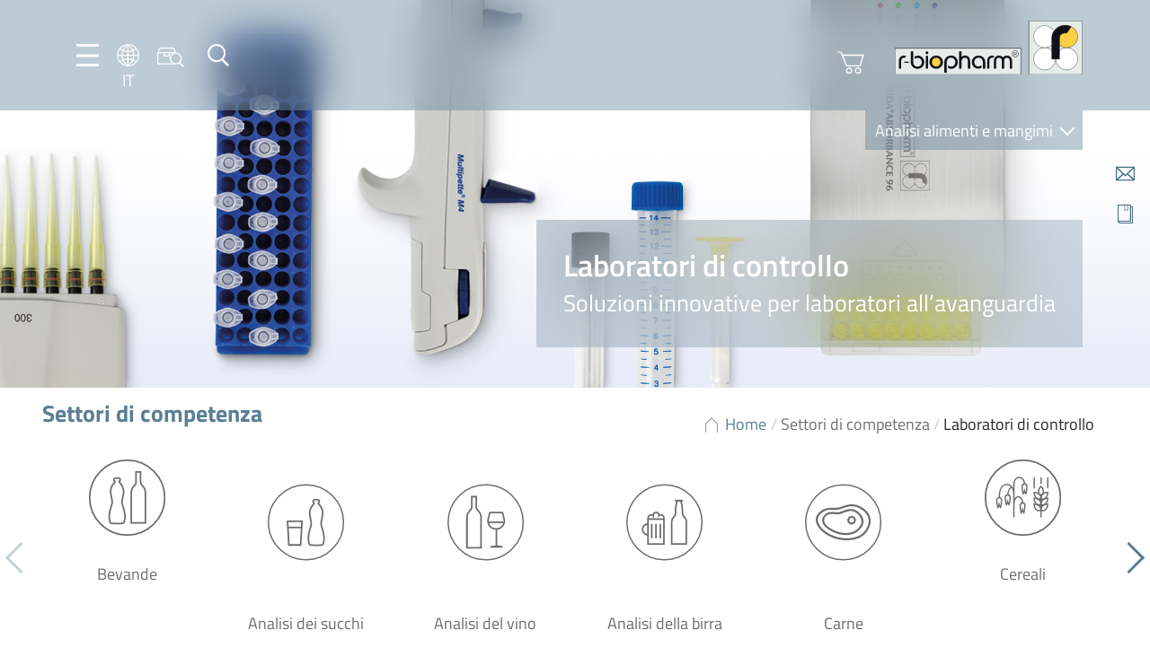

--- FILE ---
content_type: text/html; charset=UTF-8
request_url: https://food.r-biopharm.com/it/settori-di-competenza/laboratori-di-controllo/
body_size: 68607
content:
<!DOCTYPE html>
<html lang="it-IT">

<head>
    <meta charset="UTF-8" />
    <meta name="viewport" content="width=device-width, initial-scale=1.0, maximum-scale=1.0, user-scalable=0">

    <link rel="apple-touch-icon" sizes="180x180" href="https://food.r-biopharm.com/wp-content/themes/rbio-theme-food-facelift22/assets/webapp/apple-touch-icon.png">
    <link rel="icon" type="image/png" sizes="32x32" href="https://food.r-biopharm.com/wp-content/themes/rbio-theme-food-facelift22/assets/webapp/favicon-32x32.png">
    <link rel="icon" type="image/png" sizes="16x16" href="https://food.r-biopharm.com/wp-content/themes/rbio-theme-food-facelift22/assets/webapp/favicon-16x16.png">
    <link rel="manifest" href="https://food.r-biopharm.com/wp-content/themes/rbio-theme-food-facelift22/assets/webapp/site.webmanifest">

    <!-- START wp_head() -->
    <title>Laboratori di controllo - Food &amp; Feed Analysis</title>
<link rel="alternate" hreflang="en-us" href="https://food.r-biopharm.com/industries/testing-laboratories/" />
<link rel="alternate" hreflang="de-de" href="https://food.r-biopharm.com/de/industrie/prueflabore/" />
<link rel="alternate" hreflang="fr-fr" href="https://food.r-biopharm.com/fr/secteurs-industriels/laboratoires-danalyse/" />
<link rel="alternate" hreflang="it-it" href="https://food.r-biopharm.com/it/settori-di-competenza/laboratori-di-controllo/" />
<link rel="alternate" hreflang="es-es" href="https://food.r-biopharm.com/es/industrias/laboratorios-de-analisis/" />
<link rel="alternate" hreflang="nl-nl" href="https://food.r-biopharm.com/nl/bedrijfstakken/testlaboratoria/" />
<link rel="alternate" hreflang="pt-br" href="https://food.r-biopharm.com/pt-br/industrias/laboratorios-de-testes/" />
<link rel="alternate" hreflang="x-default" href="https://food.r-biopharm.com/industries/testing-laboratories/" />
<meta name="description" content="Laboratori di controllo Offriamo una gamma completa di sistemi e strumenti analitici per laboratori di controllo specializzati nell’analisi di alimenti e bevande. I requisiti di legge e le richieste dei consumatori in termini di sicurezza e qualità degli alimenti sono in aumento. I laboratori, statali o privati, hanno un ruolo&hellip;">
<meta name="robots" content="index, follow, max-snippet:-1, max-image-preview:large, max-video-preview:-1">
<link rel="canonical" href="https://food.r-biopharm.com/it/settori-di-competenza/laboratori-di-controllo/">
<meta property="og:url" content="https://food.r-biopharm.com/it/settori-di-competenza/laboratori-di-controllo/">
<meta property="og:site_name" content="Food &amp; Feed Analysis">
<meta property="og:locale" content="it_IT">
<meta property="og:locale:alternate" content="en_US">
<meta property="og:locale:alternate" content="de_DE">
<meta property="og:locale:alternate" content="es_ES">
<meta property="og:locale:alternate" content="nl_NL">
<meta property="og:locale:alternate" content="fr_FR">
<meta property="og:locale:alternate" content="pt_BR">
<meta property="og:type" content="article">
<meta property="article:author" content="">
<meta property="article:publisher" content="">
<meta property="og:title" content="Laboratori di controllo - Food &amp; Feed Analysis">
<meta property="og:description" content="Laboratori di controllo Offriamo una gamma completa di sistemi e strumenti analitici per laboratori di controllo specializzati nell’analisi di alimenti e bevande. I requisiti di legge e le richieste dei consumatori in termini di sicurezza e qualità degli alimenti sono in aumento. I laboratori, statali o privati, hanno un ruolo&hellip;">
<meta property="fb:pages" content="">
<meta property="fb:admins" content="">
<meta property="fb:app_id" content="">
<meta name="twitter:card" content="summary">
<meta name="twitter:site" content="">
<meta name="twitter:creator" content="">
<meta name="twitter:title" content="Laboratori di controllo - Food &amp; Feed Analysis">
<meta name="twitter:description" content="Laboratori di controllo Offriamo una gamma completa di sistemi e strumenti analitici per laboratori di controllo specializzati nell’analisi di alimenti e bevande. I requisiti di legge e le richieste dei consumatori in termini di sicurezza e qualità degli alimenti sono in aumento. I laboratori, statali o privati, hanno un ruolo&hellip;">
<link rel='dns-prefetch' href='//js.hs-scripts.com' />
<link rel="alternate" title="oEmbed (JSON)" type="application/json+oembed" href="https://food.r-biopharm.com/it/wp-json/oembed/1.0/embed?url=https%3A%2F%2Ffood.r-biopharm.com%2Fit%2Fsettori-di-competenza%2Flaboratori-di-controllo%2F" />
<link rel="alternate" title="oEmbed (XML)" type="text/xml+oembed" href="https://food.r-biopharm.com/it/wp-json/oembed/1.0/embed?url=https%3A%2F%2Ffood.r-biopharm.com%2Fit%2Fsettori-di-competenza%2Flaboratori-di-controllo%2F&#038;format=xml" />
<style id='wp-img-auto-sizes-contain-inline-css' type='text/css'>
img:is([sizes=auto i],[sizes^="auto," i]){contain-intrinsic-size:3000px 1500px}
/*# sourceURL=wp-img-auto-sizes-contain-inline-css */
</style>
<style id='wp-emoji-styles-inline-css' type='text/css'>

	img.wp-smiley, img.emoji {
		display: inline !important;
		border: none !important;
		box-shadow: none !important;
		height: 1em !important;
		width: 1em !important;
		margin: 0 0.07em !important;
		vertical-align: -0.1em !important;
		background: none !important;
		padding: 0 !important;
	}
/*# sourceURL=wp-emoji-styles-inline-css */
</style>
<style id='classic-theme-styles-inline-css' type='text/css'>
/*! This file is auto-generated */
.wp-block-button__link{color:#fff;background-color:#32373c;border-radius:9999px;box-shadow:none;text-decoration:none;padding:calc(.667em + 2px) calc(1.333em + 2px);font-size:1.125em}.wp-block-file__button{background:#32373c;color:#fff;text-decoration:none}
/*# sourceURL=/wp-includes/css/classic-themes.min.css */
</style>
<link rel='stylesheet' id='wp-components-css' href='https://food.r-biopharm.com/wp-includes/css/dist/components/style.min.css?ver=6.9' type='text/css' media='all' />
<link rel='stylesheet' id='wp-preferences-css' href='https://food.r-biopharm.com/wp-includes/css/dist/preferences/style.min.css?ver=6.9' type='text/css' media='all' />
<link rel='stylesheet' id='wp-block-editor-css' href='https://food.r-biopharm.com/wp-includes/css/dist/block-editor/style.min.css?ver=6.9' type='text/css' media='all' />
<link rel='stylesheet' id='popup-maker-block-library-style-css' href='https://food.r-biopharm.com/wp-content/plugins/popup-maker/dist/packages/block-library-style.css?ver=dbea705cfafe089d65f1' type='text/css' media='all' />
<link rel='stylesheet' id='contact-form-7-css' href='https://food.r-biopharm.com/wp-content/plugins/contact-form-7/includes/css/styles.css?ver=6.1.4' type='text/css' media='all' />
<link rel='stylesheet' id='flexy-breadcrumb-css' href='https://food.r-biopharm.com/wp-content/plugins/flexy-breadcrumb/public/css/flexy-breadcrumb-public.css?ver=1.2.1' type='text/css' media='all' />
<link rel='stylesheet' id='flexy-breadcrumb-font-awesome-css' href='https://food.r-biopharm.com/wp-content/plugins/flexy-breadcrumb/public/css/font-awesome.min.css?ver=4.7.0' type='text/css' media='all' />
<link rel='stylesheet' id='wp-easy-events-css' href='https://food.r-biopharm.com/wp-content/plugins/rbio-plugin-wp-easy-events/public/css/wp-easy-events-public.css?ver=1.0.0' type='text/css' media='all' />
<link rel='stylesheet' id='style-master-css' href='https://food.r-biopharm.com/wp-content/themes/rbio-theme-food-facelift22/assets/css/master.min.css?ver=1.04' type='text/css' media='all' />
<link rel='stylesheet' id='swipebox-css' href='https://food.r-biopharm.com/wp-content/themes/rbio-theme-food-facelift22/assets/vendor/swipebox/css/swipebox.min.css?ver=1.04' type='text/css' media='all' />
<link rel='stylesheet' id='pretty-dropdowns-css' href='https://food.r-biopharm.com/wp-content/themes/rbio-theme-food-facelift22/assets/vendor/pretty-dropdowns/prettydropdowns.css?ver=1.04' type='text/css' media='all' />
<link rel='stylesheet' id='tablepress-default-css' href='https://food.r-biopharm.com/wp-content/plugins/tablepress/css/build/default.css?ver=3.2.6' type='text/css' media='all' />
<link rel='stylesheet' id='borlabs-cookie-custom-css' href='https://food.r-biopharm.com/wp-content/cache/borlabs-cookie/1/borlabs-cookie-1-it.css?ver=3.3.23-52' type='text/css' media='all' />
<script type="text/javascript" src="https://food.r-biopharm.com/wp-includes/js/jquery/jquery.min.js?ver=3.7.1" id="jquery-core-js"></script>
<script type="text/javascript" src="https://food.r-biopharm.com/wp-includes/js/jquery/jquery-migrate.min.js?ver=3.4.1" id="jquery-migrate-js"></script>
<script type="text/javascript" src="https://food.r-biopharm.com/wp-content/plugins/rbio-plugin-wp-easy-events/public/js/wp-easy-events-public.js?ver=1.0.0" id="wp-easy-events-js"></script>
<script type="text/javascript" src="https://food.r-biopharm.com/wp-content/plugins/rbio-plugin-wp-easy-events/public/js/jquery.validate.min.js?ver=1.0.0" id="jquery-validate-js"></script>
<script type="text/javascript" src="https://food.r-biopharm.com/wp-content/themes/rbio-theme-food-facelift22/assets/vendor/swipebox/js/jquery.swipebox.min.js?ver=1.04-1.5.1" id="swipebox-js"></script>
<script type="text/javascript" src="https://food.r-biopharm.com/wp-content/themes/rbio-theme-food-facelift22/assets/vendor/micromodal/micromodal.min.js?ver=1.04-0.4.10" id="micromodal-js"></script>
<script type="text/javascript" src="https://food.r-biopharm.com/wp-content/themes/rbio-theme-food-facelift22/assets/vendor/pretty-dropdowns/jquery.prettydropdowns.js?ver=1.04-1.5.1" id="pretty-dropdowns-js"></script>
<script data-no-optimize="1" data-no-minify="1" data-cfasync="false" type="text/javascript" src="https://food.r-biopharm.com/wp-content/cache/borlabs-cookie/1/borlabs-cookie-config-it.json.js?ver=3.3.23-69" id="borlabs-cookie-config-js"></script>
<script data-no-optimize="1" data-no-minify="1" data-cfasync="false" type="text/javascript" src="https://food.r-biopharm.com/wp-content/plugins/borlabs-cookie/assets/javascript/borlabs-cookie-prioritize.min.js?ver=3.3.23" id="borlabs-cookie-prioritize-js"></script>
<link rel="https://api.w.org/" href="https://food.r-biopharm.com/it/wp-json/" /><link rel="alternate" title="JSON" type="application/json" href="https://food.r-biopharm.com/it/wp-json/wp/v2/pages/110694" /><link rel='shortlink' href='https://food.r-biopharm.com/it/?p=110694' />
<meta name="generator" content="WPML ver:4.8.6 stt:38,1,4,3,27,43,2;" />
<!-- start Simple Custom CSS and JS -->
<style type="text/css">
.block-icons-plus-text .icon-plus-text__row div {
	max-width: 88%;
}

.menu-quickbar p { height: 0;}</style>
<!-- end Simple Custom CSS and JS -->
<!-- start Simple Custom CSS and JS -->
<style type="text/css">
.icon-language__en {
background-image: url(../img/icons/language/icon-language__be.png);
min-width: 2rem;
min-height: 2rem;
display: block;
}</style>
<!-- end Simple Custom CSS and JS -->
<!-- start Simple Custom CSS and JS -->
<style type="text/css">
table td {
  margin-bottom: 2.4rem;
font-size: 1.8rem;
line-height: 2.4rem;
color: #707070;
  padding-top: 2.2rem;
padding-bottom: 2.2rem;
padding-left: 1rem;
padding-right: 1rem;
min-width: 80px;
}

/** dunno what this was for...
tbody td:first-child {
  padding-left:0;
}
**/

table {
	border-collapse: collapse !important;
}

table thead th, .tablepress tfoot th, .tablepress thead th {
background: rgba(112,112,112,0.1);
text-align: left;
color: #707070;
margin: 0;
padding: 0;
}

table td,
table th {
	text-align: left !important;
	text-transform: none;
}

table td {
	border-bottom: 1px solid rgba(108,108,108,0.47) !important;
	border-top: 1px solid rgba(108,108,108,0.47) !important;
	border-left: 3px solid #9AADBF !important;
	border-right: 3px solid #9AADBF !important;
}

tr:first-child th {
	border-top: 0 !important;
}

/*table tr:last-child td {
	border-bottom: 0 !important;
}*/
table tr td:first-child,
table tr th:first-child {
	border-left: 0 !important;
}

table tr td:last-child,
table tr th:last-child {
	border-right: 0 !important;
}

.tablepress .row-hover tr:hover td {
	background-color: #fef9e5;
}

.tablepress .odd td, .tablepress .even td {
	background: none;
}



h2.tablepress-table-name {
	font-size: 18px !important;
	background: #fdca00;
	color: #fff;
	padding: 10px;
	vertical-align: middle;
	margin-bottom: 25px;
	text-align: center;
}

span.tablepress-table-description {
	font-size: 13px;
}

h4.tsubhead {
	font-size: 17px;
	color: #000 !important;
	font-weight: normal;
	text-align: left;
	padding: 3px;
}</style>
<!-- end Simple Custom CSS and JS -->
<!-- start Simple Custom CSS and JS -->
<style type="text/css">
.wpcf7-form input {
	border: 1px solid #5B7E94;
	padding: 1rem;
	color: #707070;
	min-width: 100%;
	margin-bottom: 1rem;
	}

.wpcf7-form textarea {
	border: 1px solid #5B7E94;
	padding: 1.5rem;
	color: #707070;
	min-width: 100%;
	}

input.wpcf7-submit {
background: none;
border: 1px solid #627d92;
color: #627d92;
cursor: pointer;
min-width: initial;
	padding: .5rem 2rem;
}


input.wpcf7-submit:hover {
background: #627d92;
border: 1px solid #627d92;
color: #fff;
cursor: pointer;
}

.wpcf7-form {
padding: 3rem;
background-color: #f5f7f9;
}

span.wpcf7-quiz-label {
margin-bottom: 1rem;
}</style>
<!-- end Simple Custom CSS and JS -->
<!-- start Simple Custom CSS and JS -->
<style type="text/css">
select.facetwp-hierarchy_select.is-disabled {
  display: none;
}

.block-taxonomy__position--content .block__content {
grid-template-columns: repeat(auto-fill, 138px);
}</style>
<!-- end Simple Custom CSS and JS -->
<!-- start Simple Custom CSS and JS -->
<style type="text/css">
.qarad-notice {
	background-color: #f7f7fa;
}

ul.wp-block-list {
	margin: 0 0 2.4rem;
	padding-left: 3rem;
}

/* fixes because of SEO optimisations */

div.block-hero__textbox h1 {
	margin-bottom: 0;
}

span.block__title {
	display: block;
	font-weight: 700;
}

div.footer-bar .row {
	margin-top: 0!important;
}

.facetwp-facet-distri_dropdown {
    min-height: 250px;
}


span {
font-size: 1.8rem;
line-height: 2.4rem;
color: #707070;
}

.accordion__subline p {
	margin-bottom: 0;
}
.product-info__content h3 {
	font-size: 2rem;
}

h2.product_title {
font-family: "Titillium Web",sans-serif;
font-size: 2.6rem!important;
color: #5b7e94;
margin-bottom: 2rem;
	font-weight: 700;
	line-height: 3.9rem;
}

h2.block__title, h4.block__title, h3.block__title {
	font-weight: 700;
}

h5, h6 {
	line-height: 2.4rem;
	margin: 0;
	color: #707070;
	font-size: 1.8rem;
	font-weight:600;
}

div.column--50 > .width--50 {
	width: 100%;
} 

o.tax-eventtype .box-image {
	height: 20rem;
}

/* Image alignments */

img.alignright, .wp-block-image .alignright {
float: right;
margin: 0 0 2rem 2rem;
}

img.alignleft, .wp-block-image .alignleft {
float: left;
margin: 0 2rem 2rem 0;
}

.wp-block-image.alignwide {
	margin: 0 0 2rem 0;
}

img.size-full {
	margin-bottom: 2rem;
}

figure.aligncenter img {
	margin-left: auto;
	margin-right: auto;
}


.wp-block-gallery, .block-micromodal-button {
	margin-bottom: 2rem;
}

/*.wp-block-gallery.has-nested-images.columns-5 figure.wp-block-image:not(#individual-image) {
width: calc(20% - var(--wp--style--unstable-gallery-gap, 16px)*0.8);
}
*/

.post_meta a, .post_meta {
	color: #6c6c6c;
		font-size: 1.6rem;
}

fieldset .hs_technologies_cf7 {
	display:none!important;
}


.product-info__content .box-image__caption {
	position: relative;
}


/* slightly transparent fallback for Firefox (not supporting backdrop-filter) */
@supports not ((-webkit-backdrop-filter: none) or (backdrop-filter: none)) {
.block-hero .block-hero__textbox::before {
  background: #5b7e94;
  opacity: 57%;
  }
}

/** New product switch banner styling **/

body.is_new_product h1.page-title {
            position: relative;
        }

        body.is_new_product .block-hero__textbox h1::before {
            position: absolute;
            top: -40px;
            font-family: 'Titillium Web';
            font-size: 0.6em;
            background-color: #fdcd00;
            color: #fff;
            font-weight: 600;
            padding: 0px 6px;
        }


        html:lang(en-US) body.is_new_product .block-hero__textbox h1::before {
            content: 'New';
        }

        html:lang(de-DE) body.is_new_product .block-hero__textbox h1::before {
            content: 'Neu';
        }

        html:lang(fr-FR) body.is_new_product .block-hero__textbox h1::before {
            content: 'Nouveau';
        }

        html:lang(es-ES) body.is_new_product .block-hero__textbox h1::before {
            content: 'Nuevo';
        }

        html:lang(it-IT) body.is_new_product .block-hero__textbox h1::before {
            content: 'Nuovo';
        }

        html:lang(nl-NL) body.is_new_product .block-hero__textbox h1::before {
            content: 'Nieuw';
        }

/** End of new product styling **/


.column--75 .column--50 iframe {
	width: 100%;
}

.single-products .footer-bar .row {
	margin-top: 0;
}

@media (max-width: 680px) {
.block-postteaser.width--50 {
width: 100%	
}
}

.swiper-button-next, .swiper-container-rtl .swiper-button-prev {
right: -3rem;

}

.swiper-button-prev, .swiper-container-rtl .swiper-button-next {
left: -3rem;

}

.row--wide .column--25, .row--full .column--25 {
	min-width: 280px;
}

/** Featured product **/

.block-productteaser .box-image__image {
	max-height: 250px;
}

/** Suchfeld an diversen Stellen - 404, Searchpage **/

#s {
border: 1px solid #5b7e94;
padding: 2rem;
color: #707070;
margin-bottom: 2rem;
width: 100%;
}

input:focus,
select:focus,
textarea:focus,
button:focus {
    outline: none;
}

#searchsubmit {
border: 1px solid #5B7E94;
color: #5B7E94;
text-decoration: none;
background: transparent;
cursor: pointer;
padding: 0 0.5rem;
font-size: 2rem;
display: inline-block;
}

#searchsubmit:hover {
	color: #fff;
	background: #5B7E94;
}

.error404 .block-recentposts {
	background-color: #fff;
}

button[data-micromodal-trigger="request-information-modal"] {
	float:right;
}

.block-hero .block-hero__textbox {
	max-width: 80rem;
}

@media (max-width: 1000px) {
.menu-left {
gap: 0.8rem;
}
}

.menu-searchbar button {
	padding: 0;
}

@media (min-width: 680px) {
.home .block-hero {
	min-width: 57rem;
}
}
	
@media (max-width: 680px) {
	.menu-shop {
	display: none;	
}
	.block-hero .block-hero__textbox {
	margin-left: 1rem;
	right: 1rem;
}
}
.block-highlights-carousel {
	background: inherit;
	background-color: inherit;
}

.block-highlights-carousel .block__content .button:hover {
	color: #fff;
		background: #5B7E94;
}

/** Wegen deutscher Sprache... **/

.block-news__menu {
	min-width: 26rem;
}
/** Staffelpreise bei Produktseiten **/


table.discount-quantity {
	width: auto;
	float: right;
}

table.discount-quantity tr {
	border-bottom:  2px solid #AFB8BE;
	border-top: 2px solid #AFB8BE;
}

table.discount-quantity td {
	color: #707070;
	font-size: 2rem;
	text-align: left;
	padding: 1rem 2rem;
}

table.discount-quantity td:first-child {
border-right: 3px solid #55768d;
}

table.discount-quantity thead td {
font-size: 1.8rem;
font-weight: 600;
}

p.has-background {
	padding: 2rem;
}

form.add-to-cart .art_no {
	padding: .7rem;
	margin-right: 1rem; 
}


/** ACF Fields / Formulare Webshop **/

.acf-field .acf-label label {
	font-size: 1.8rem;
font-family: 'Titillium Web', sans-serif;
font-weight: 600;
line-height: 2.4rem;
color: #707070;
}

.af-input input {
border: 1px solid #5B7E94;
padding: 2rem;
color: #707070;
margin-bottom: 2rem;
width: 100%;
}

.acf-input select {
appearance: none;
border: 1px solid #5B7E94;
position: relative;
color: #707070;
	padding-right: 4rem!important;
background-color: #fff;
background-image: url(https://food.r-biopharm.com/wp-content/themes/r-biopharm_2021/assets/img/icons/blue/icon-arrow--down.svg);
background-position: right center;
background-repeat: no-repeat;
background-size: 10% 40%;
}

/** Footer Karte und Social **/

div.widget-footer__1 {margin-bottom: 2rem;}

div.widget-footer .wp-block-social-links path {
	fill: #fff;
}

.wp-block-social-links li {
	list-style: none;
}

.footer .card {
        position: relative;
        display: inline-block;
    }
.footer .card .img-top {
        display: none;
        position: absolute;
        top: 0;
        left: 0;
        z-index: 99;
    }

.footer .card:hover .img-top {
        display: inline;
}

/** Ende Footer Karte und Social **/

/** Mediabereich / Rbiomedia Styling **/

.rbiomedia__results--cards .card {
	max-height: 29rem;
	aspect-ratio: 2 / 3;
}

.rbiomedia__results--cards .card-image__image {
	max-height: 29rem;
	aspect-ratio: 2 / 3;
}


.single-post .row--narrow, .single-products .row--narrow {
	gap: 2rem;
}

.rbiomedia__results--cards .card-image__image {
  border: solid 1px;
}

.facetwp-facet {margin-bottom: 0!important;}

.margin-bottom--1 {
  padding-bottom: 0!important;
}

.column .block-taxonomy__position--content {
  padding-top: 0;
}

.block-tabs__area .block-tabs__content {
	padding-bottom: .1rem;
}

/*.block-tabs__content p:last-of-type {
  margin-bottom: 0;
}*/

h2, h3, h4, h5, h6 {
  margin-bottom: 1rem;
}

/* Default WP Button - Bitte auch so dass er im Backend entsprechend angezeigt wird ;-) */
.reset_filters .wp-block-button__link {
padding: 2rem!important;
}


  
/* Default WP Button - Bitte auch so dass er im Backend entsprechend angezeigt wird ;-) */
.wp-block-button .wp-block-button__link {
border: 1px solid #5B7E94;
color: #5B7E94;
text-decoration: none;
background: transparent;
cursor: pointer;
padding: 0 0.5rem;
font-size: 2rem;
display: inline-block;
	border-radius: 0;
}

.wp-block-button .wp-block-button__link:hover {
  background: #5B7E94;
  color: #fff;
}

.wp-block-buttons {
  margin-bottom: 4rem;
}

/* Anpassungen featured video / Post teaser block */

div.block-featuredvideo, .column--75 div.block-postteaser {
padding: 1rem;
background-color: #d4dce4;
margin-bottom: 2rem;
}

.block-featuredvideo h3, .column--75 .block-postteaser h4 {
  margin: 2rem 0 1rem 0;
  font-size: 2rem;
}

.block-featuredvideo.row, .column--75 .block-postteaser.row {
  gap: 2rem;
}

.column--25 .width--50 {
	width: initial;
    margin-right: 0;
}

main .column--25 h3 {
	font-family: 'Titillium Web', sans-serif;
	font-size: 2.6rem;
	color: #5B7E94;
	line-height: 1.5;
}

div.row ul li ul {
	margin-bottom: 0;
}

/* Anpassungen featured content block  */

div.block-featuredcontent {
padding: 2rem;
background-color: #d4dce4;
margin-bottom: 2rem;
}

.block-featuredcontent .button {
  background: #5b5a5e;
  border: 1px solid #5b5a5e;
  padding: 0.5rem 2rem;
  color: #fff;
  cursor: pointer;
}

.block-featuredcontent .button:hover{
  background: #fff;
  color: #5b5a5e;
  cursor: pointer;
}

.block-featuredcontent__button {
  padding-top: 5rem;
}

.block-featuredcontent h3 {
  margin: 0 0 1rem 0;
  font-size: 2.4rem;
}

.block-featuredcontent__image {
  width: 40%;
}

.block-featuredcontent__content {
  width: 55%;
}

/* -- > Anpassungen featured content block Ende */

.nolink > a {
  cursor: default;
}

.row--narrow,  {
  padding: 3.2rem 4.7rem;
}

div.tax_description p, div.tax_description  {
  font-size: 2rem;
  line-height: 2.8rem;
  color: #707070;
}

div.tax_description strong {
  color: #707070;
}





/* In der Vorlage ist unter dem ausgeklappten Akkordion auch ein Abstand deshalb lieber den aus der secttion weg und direkt über den Content */

.accordion .accordion__checkbox ~ .accordion__content {
  margin-top: 2rem;
}

.accordion__section {
  margin-bottom: 0;
}

/* Tabellen */
.block-productportfolio table tbody td {
  border-right: 3px solid #9AADBF;
}

.product-info__table tr th {
  font-weight: normal;
}

.product-info__table tr td:first-child {
    color: #666666;
}

div.accordion__content .button--loadmore {
margin-bottom: 2rem;
  /* wollte den Button auch noch wie in der Vorlage nach rechts schieben mit float: right, aber dann sind automatisch alle Accordions offen, das müsstest du noch machen  */
}

/* Produktseite */
.product-info__content h2 {
  font-size: 2rem;
}


h3.box-image__headline {
  font-size: 1.9rem!important;
  line-height: 2.7rem;
}

/* .product-info__image .box-image__caption .box-image__icon svg * {
  fill: #fff;
}/*

/* Breadcrumbs */

.fbc-items span {font-family: 'Titillium Web', sans-serif;}

.fbc-page .fbc-wrap .fbc-items li.active span {
  color: #5B7E94;
  font-size: 1.8rem!important;
}

.block-taxonomy .fbc-page .fbc-wrap .fbc-items li a {
  font-weight: 300;
  font-size: 1.8rem!important;
    text-decoration: none;
}

.fbc-page .fbc-wrap .fbc-items li {
    font-size: 1.8rem!important;
}

ol.fbc-items li:first-child a:before {
	position: absolute;
    content: " ";
    background-image: url(https://food.r-biopharm.com/wp-content/uploads/Breadcrumb_Home-18.png);
    background-repeat: no-repeat;
	height:18px;
	width: 16px;
	left: 40px;
	top: 33px;
}</style>
<!-- end Simple Custom CSS and JS -->
<style type="text/css">
#wpadminbar .quicklinks #wp-admin-bar-tikemp_impresonate_user ul li .ab-item{height:auto}#wpadminbar .quicklinks #wp-admin-bar-tikemp_impresonate_user #tikemp_username{height:22px;font-size:13px !important;padding:2px;width:145px;border-radius:2px !important;float:left;box-sizing:border-box !important;line-height: 10px;}#tikemp_search{width:auto;box-sizing:border-box}#tikemp_search_submit{height:22px;padding:2px;line-height:1.1;font-size:13px !important;border:0 !important;float:right;background-color:#fff !important;border-radius:2px !important;width:74px;box-sizing:border-box;color:#000 !important;}#tikemp_usearch_result{width:100%;max-height: 320px;overflow-y: auto;margin-top:10px;float:left;}#tikemp_usearch_form{width: 226px}#tikemp_recent_users{width:100%;float:left;}form#tikemp_usearch_form input[type="text"]{background-color:#fff !important;}#tikemp_settings_wrap{width: 100%;float:left;border-top:1px solid #ccc;}#wpadminbar .quicklinks .menupop ul li a, #wpadminbar .quicklinks .menupop.hover ul li a {color: #b4b9be;}
</style>
	<script>
		var tikemp_ajax_url = "https://food.r-biopharm.com/wp-admin/admin-ajax.php";
	</script>
	
            <style type="text/css">              
                
                /* Background color */
                .fbc-page .fbc-wrap .fbc-items {
                    background-color: #edeff0;
                }
                /* Items font size */
                .fbc-page .fbc-wrap .fbc-items li {
                    font-size: 16px;
                }
                
                /* Items' link color */
                .fbc-page .fbc-wrap .fbc-items li a {
                    color: #337ab7;                    
                }
                
                /* Seprator color */
                .fbc-page .fbc-wrap .fbc-items li .fbc-separator {
                    color: #cccccc;
                }
                
                /* Active item & end-text color */
                .fbc-page .fbc-wrap .fbc-items li.active span,
                .fbc-page .fbc-wrap .fbc-items li .fbc-end-text {
                    color: #27272a;
                    font-size: 16px;
                }
            </style>

            			<!-- DO NOT COPY THIS SNIPPET! Start of Page Analytics Tracking for HubSpot WordPress plugin v11.3.37-->
			<script class="hsq-set-content-id" data-content-id="standard-page">
				var _hsq = _hsq || [];
				_hsq.push(["setContentType", "standard-page"]);
			</script>
			<!-- DO NOT COPY THIS SNIPPET! End of Page Analytics Tracking for HubSpot WordPress plugin -->
			    <meta name="theme-color" content="#92A4AB">
    <script data-borlabs-cookie-script-blocker-ignore>
if ('0' === '1' && ('0' === '1' || '1' === '1')) {
    window['gtag_enable_tcf_support'] = true;
}
window.dataLayer = window.dataLayer || [];
if (typeof gtag !== 'function') {
    function gtag() {
        dataLayer.push(arguments);
    }
}
gtag('set', 'developer_id.dYjRjMm', true);
if ('0' === '1' || '1' === '1') {
    if (window.BorlabsCookieGoogleConsentModeDefaultSet !== true) {
        let getCookieValue = function (name) {
            return document.cookie.match('(^|;)\\s*' + name + '\\s*=\\s*([^;]+)')?.pop() || '';
        };
        let cookieValue = getCookieValue('borlabs-cookie-gcs');
        let consentsFromCookie = {};
        if (cookieValue !== '') {
            consentsFromCookie = JSON.parse(decodeURIComponent(cookieValue));
        }
        let defaultValues = {
            'ad_storage': 'denied',
            'ad_user_data': 'denied',
            'ad_personalization': 'denied',
            'analytics_storage': 'denied',
            'functionality_storage': 'denied',
            'personalization_storage': 'denied',
            'security_storage': 'denied',
            'wait_for_update': 500,
        };
        gtag('consent', 'default', { ...defaultValues, ...consentsFromCookie });
    }
    window.BorlabsCookieGoogleConsentModeDefaultSet = true;
    let borlabsCookieConsentChangeHandler = function () {
        window.dataLayer = window.dataLayer || [];
        if (typeof gtag !== 'function') { function gtag(){dataLayer.push(arguments);} }

        let getCookieValue = function (name) {
            return document.cookie.match('(^|;)\\s*' + name + '\\s*=\\s*([^;]+)')?.pop() || '';
        };
        let cookieValue = getCookieValue('borlabs-cookie-gcs');
        let consentsFromCookie = {};
        if (cookieValue !== '') {
            consentsFromCookie = JSON.parse(decodeURIComponent(cookieValue));
        }

        consentsFromCookie.analytics_storage = BorlabsCookie.Consents.hasConsent('google-analytics') ? 'granted' : 'denied';

        BorlabsCookie.CookieLibrary.setCookie(
            'borlabs-cookie-gcs',
            JSON.stringify(consentsFromCookie),
            BorlabsCookie.Settings.automaticCookieDomainAndPath.value ? '' : BorlabsCookie.Settings.cookieDomain.value,
            BorlabsCookie.Settings.cookiePath.value,
            BorlabsCookie.Cookie.getPluginCookie().expires,
            BorlabsCookie.Settings.cookieSecure.value,
            BorlabsCookie.Settings.cookieSameSite.value
        );
    }
    document.addEventListener('borlabs-cookie-consent-saved', borlabsCookieConsentChangeHandler);
    document.addEventListener('borlabs-cookie-handle-unblock', borlabsCookieConsentChangeHandler);
}
if ('0' === '1') {
    gtag("js", new Date());
    gtag("config", "UA-4276609-15", {"anonymize_ip": true});

    (function (w, d, s, i) {
        var f = d.getElementsByTagName(s)[0],
            j = d.createElement(s);
        j.async = true;
        j.src =
            "https://www.googletagmanager.com/gtag/js?id=" + i;
        f.parentNode.insertBefore(j, f);
    })(window, document, "script", "UA-4276609-15");
}
</script><script>
window.dataLayer = window.dataLayer || [];
if (typeof gtag !== 'function') { function gtag(){dataLayer.push(arguments);} }
if('%%consentMode%%' === '1') {
    gtag('consent', 'default', {
       'ad_storage': 'denied',
       'analytics_storage': 'denied'
    });
    gtag("js", new Date());
    gtag("config", "%%trackingId%%", { "anonymize_ip": true });

    (function (w, d, s, i) {
    var f = d.getElementsByTagName(s)[0],
        j = d.createElement(s);
    j.async = true;
    j.src =
        "https://www.googletagmanager.com/gtag/js?id=" + i;
    f.parentNode.insertBefore(j, f);
    })(window, document, "script", "%%trackingId%%");
}
</script>    <script>
    (function($) {

        $(document).on('facetwp-loaded', function() {

            $('.rb_facetwp_placeholder').remove();
            if( FWP.facets.analytes_fselect ) {
                if( FWP.facets.analytes_fselect.length == 0 ) {
                    $('.finder_parameter_box').append( '<div class="rb_facetwp_placeholder">Choose analyte first please</div>' );
                }
            }

        });

        $(document).on('click', '.reset_filters a', function() {
            FWP.reset()
        });

    })(jQuery);
    </script>
        <!-- ENDE wp_head() -->

<style id='wp-block-button-inline-css' type='text/css'>
.wp-block-button__link{align-content:center;box-sizing:border-box;cursor:pointer;display:inline-block;height:100%;text-align:center;word-break:break-word}.wp-block-button__link.aligncenter{text-align:center}.wp-block-button__link.alignright{text-align:right}:where(.wp-block-button__link){border-radius:9999px;box-shadow:none;padding:calc(.667em + 2px) calc(1.333em + 2px);text-decoration:none}.wp-block-button[style*=text-decoration] .wp-block-button__link{text-decoration:inherit}.wp-block-buttons>.wp-block-button.has-custom-width{max-width:none}.wp-block-buttons>.wp-block-button.has-custom-width .wp-block-button__link{width:100%}.wp-block-buttons>.wp-block-button.has-custom-font-size .wp-block-button__link{font-size:inherit}.wp-block-buttons>.wp-block-button.wp-block-button__width-25{width:calc(25% - var(--wp--style--block-gap, .5em)*.75)}.wp-block-buttons>.wp-block-button.wp-block-button__width-50{width:calc(50% - var(--wp--style--block-gap, .5em)*.5)}.wp-block-buttons>.wp-block-button.wp-block-button__width-75{width:calc(75% - var(--wp--style--block-gap, .5em)*.25)}.wp-block-buttons>.wp-block-button.wp-block-button__width-100{flex-basis:100%;width:100%}.wp-block-buttons.is-vertical>.wp-block-button.wp-block-button__width-25{width:25%}.wp-block-buttons.is-vertical>.wp-block-button.wp-block-button__width-50{width:50%}.wp-block-buttons.is-vertical>.wp-block-button.wp-block-button__width-75{width:75%}.wp-block-button.is-style-squared,.wp-block-button__link.wp-block-button.is-style-squared{border-radius:0}.wp-block-button.no-border-radius,.wp-block-button__link.no-border-radius{border-radius:0!important}:root :where(.wp-block-button .wp-block-button__link.is-style-outline),:root :where(.wp-block-button.is-style-outline>.wp-block-button__link){border:2px solid;padding:.667em 1.333em}:root :where(.wp-block-button .wp-block-button__link.is-style-outline:not(.has-text-color)),:root :where(.wp-block-button.is-style-outline>.wp-block-button__link:not(.has-text-color)){color:currentColor}:root :where(.wp-block-button .wp-block-button__link.is-style-outline:not(.has-background)),:root :where(.wp-block-button.is-style-outline>.wp-block-button__link:not(.has-background)){background-color:initial;background-image:none}
/*# sourceURL=https://food.r-biopharm.com/wp-includes/blocks/button/style.min.css */
</style>
<style id='wp-block-heading-inline-css' type='text/css'>
h1:where(.wp-block-heading).has-background,h2:where(.wp-block-heading).has-background,h3:where(.wp-block-heading).has-background,h4:where(.wp-block-heading).has-background,h5:where(.wp-block-heading).has-background,h6:where(.wp-block-heading).has-background{padding:1.25em 2.375em}h1.has-text-align-left[style*=writing-mode]:where([style*=vertical-lr]),h1.has-text-align-right[style*=writing-mode]:where([style*=vertical-rl]),h2.has-text-align-left[style*=writing-mode]:where([style*=vertical-lr]),h2.has-text-align-right[style*=writing-mode]:where([style*=vertical-rl]),h3.has-text-align-left[style*=writing-mode]:where([style*=vertical-lr]),h3.has-text-align-right[style*=writing-mode]:where([style*=vertical-rl]),h4.has-text-align-left[style*=writing-mode]:where([style*=vertical-lr]),h4.has-text-align-right[style*=writing-mode]:where([style*=vertical-rl]),h5.has-text-align-left[style*=writing-mode]:where([style*=vertical-lr]),h5.has-text-align-right[style*=writing-mode]:where([style*=vertical-rl]),h6.has-text-align-left[style*=writing-mode]:where([style*=vertical-lr]),h6.has-text-align-right[style*=writing-mode]:where([style*=vertical-rl]){rotate:180deg}
/*# sourceURL=https://food.r-biopharm.com/wp-includes/blocks/heading/style.min.css */
</style>
<style id='wp-block-buttons-inline-css' type='text/css'>
.wp-block-buttons{box-sizing:border-box}.wp-block-buttons.is-vertical{flex-direction:column}.wp-block-buttons.is-vertical>.wp-block-button:last-child{margin-bottom:0}.wp-block-buttons>.wp-block-button{display:inline-block;margin:0}.wp-block-buttons.is-content-justification-left{justify-content:flex-start}.wp-block-buttons.is-content-justification-left.is-vertical{align-items:flex-start}.wp-block-buttons.is-content-justification-center{justify-content:center}.wp-block-buttons.is-content-justification-center.is-vertical{align-items:center}.wp-block-buttons.is-content-justification-right{justify-content:flex-end}.wp-block-buttons.is-content-justification-right.is-vertical{align-items:flex-end}.wp-block-buttons.is-content-justification-space-between{justify-content:space-between}.wp-block-buttons.aligncenter{text-align:center}.wp-block-buttons:not(.is-content-justification-space-between,.is-content-justification-right,.is-content-justification-left,.is-content-justification-center) .wp-block-button.aligncenter{margin-left:auto;margin-right:auto;width:100%}.wp-block-buttons[style*=text-decoration] .wp-block-button,.wp-block-buttons[style*=text-decoration] .wp-block-button__link{text-decoration:inherit}.wp-block-buttons.has-custom-font-size .wp-block-button__link{font-size:inherit}.wp-block-buttons .wp-block-button__link{width:100%}.wp-block-button.aligncenter{text-align:center}
/*# sourceURL=https://food.r-biopharm.com/wp-includes/blocks/buttons/style.min.css */
</style>
<style id='wp-block-paragraph-inline-css' type='text/css'>
.is-small-text{font-size:.875em}.is-regular-text{font-size:1em}.is-large-text{font-size:2.25em}.is-larger-text{font-size:3em}.has-drop-cap:not(:focus):first-letter{float:left;font-size:8.4em;font-style:normal;font-weight:100;line-height:.68;margin:.05em .1em 0 0;text-transform:uppercase}body.rtl .has-drop-cap:not(:focus):first-letter{float:none;margin-left:.1em}p.has-drop-cap.has-background{overflow:hidden}:root :where(p.has-background){padding:1.25em 2.375em}:where(p.has-text-color:not(.has-link-color)) a{color:inherit}p.has-text-align-left[style*="writing-mode:vertical-lr"],p.has-text-align-right[style*="writing-mode:vertical-rl"]{rotate:180deg}
/*# sourceURL=https://food.r-biopharm.com/wp-includes/blocks/paragraph/style.min.css */
</style>
<style id='wp-block-social-links-inline-css' type='text/css'>
.wp-block-social-links{background:none;box-sizing:border-box;margin-left:0;padding-left:0;padding-right:0;text-indent:0}.wp-block-social-links .wp-social-link a,.wp-block-social-links .wp-social-link a:hover{border-bottom:0;box-shadow:none;text-decoration:none}.wp-block-social-links .wp-social-link svg{height:1em;width:1em}.wp-block-social-links .wp-social-link span:not(.screen-reader-text){font-size:.65em;margin-left:.5em;margin-right:.5em}.wp-block-social-links.has-small-icon-size{font-size:16px}.wp-block-social-links,.wp-block-social-links.has-normal-icon-size{font-size:24px}.wp-block-social-links.has-large-icon-size{font-size:36px}.wp-block-social-links.has-huge-icon-size{font-size:48px}.wp-block-social-links.aligncenter{display:flex;justify-content:center}.wp-block-social-links.alignright{justify-content:flex-end}.wp-block-social-link{border-radius:9999px;display:block}@media not (prefers-reduced-motion){.wp-block-social-link{transition:transform .1s ease}}.wp-block-social-link{height:auto}.wp-block-social-link a{align-items:center;display:flex;line-height:0}.wp-block-social-link:hover{transform:scale(1.1)}.wp-block-social-links .wp-block-social-link.wp-social-link{display:inline-block;margin:0;padding:0}.wp-block-social-links .wp-block-social-link.wp-social-link .wp-block-social-link-anchor,.wp-block-social-links .wp-block-social-link.wp-social-link .wp-block-social-link-anchor svg,.wp-block-social-links .wp-block-social-link.wp-social-link .wp-block-social-link-anchor:active,.wp-block-social-links .wp-block-social-link.wp-social-link .wp-block-social-link-anchor:hover,.wp-block-social-links .wp-block-social-link.wp-social-link .wp-block-social-link-anchor:visited{color:currentColor;fill:currentColor}:where(.wp-block-social-links:not(.is-style-logos-only)) .wp-social-link{background-color:#f0f0f0;color:#444}:where(.wp-block-social-links:not(.is-style-logos-only)) .wp-social-link-amazon{background-color:#f90;color:#fff}:where(.wp-block-social-links:not(.is-style-logos-only)) .wp-social-link-bandcamp{background-color:#1ea0c3;color:#fff}:where(.wp-block-social-links:not(.is-style-logos-only)) .wp-social-link-behance{background-color:#0757fe;color:#fff}:where(.wp-block-social-links:not(.is-style-logos-only)) .wp-social-link-bluesky{background-color:#0a7aff;color:#fff}:where(.wp-block-social-links:not(.is-style-logos-only)) .wp-social-link-codepen{background-color:#1e1f26;color:#fff}:where(.wp-block-social-links:not(.is-style-logos-only)) .wp-social-link-deviantart{background-color:#02e49b;color:#fff}:where(.wp-block-social-links:not(.is-style-logos-only)) .wp-social-link-discord{background-color:#5865f2;color:#fff}:where(.wp-block-social-links:not(.is-style-logos-only)) .wp-social-link-dribbble{background-color:#e94c89;color:#fff}:where(.wp-block-social-links:not(.is-style-logos-only)) .wp-social-link-dropbox{background-color:#4280ff;color:#fff}:where(.wp-block-social-links:not(.is-style-logos-only)) .wp-social-link-etsy{background-color:#f45800;color:#fff}:where(.wp-block-social-links:not(.is-style-logos-only)) .wp-social-link-facebook{background-color:#0866ff;color:#fff}:where(.wp-block-social-links:not(.is-style-logos-only)) .wp-social-link-fivehundredpx{background-color:#000;color:#fff}:where(.wp-block-social-links:not(.is-style-logos-only)) .wp-social-link-flickr{background-color:#0461dd;color:#fff}:where(.wp-block-social-links:not(.is-style-logos-only)) .wp-social-link-foursquare{background-color:#e65678;color:#fff}:where(.wp-block-social-links:not(.is-style-logos-only)) .wp-social-link-github{background-color:#24292d;color:#fff}:where(.wp-block-social-links:not(.is-style-logos-only)) .wp-social-link-goodreads{background-color:#eceadd;color:#382110}:where(.wp-block-social-links:not(.is-style-logos-only)) .wp-social-link-google{background-color:#ea4434;color:#fff}:where(.wp-block-social-links:not(.is-style-logos-only)) .wp-social-link-gravatar{background-color:#1d4fc4;color:#fff}:where(.wp-block-social-links:not(.is-style-logos-only)) .wp-social-link-instagram{background-color:#f00075;color:#fff}:where(.wp-block-social-links:not(.is-style-logos-only)) .wp-social-link-lastfm{background-color:#e21b24;color:#fff}:where(.wp-block-social-links:not(.is-style-logos-only)) .wp-social-link-linkedin{background-color:#0d66c2;color:#fff}:where(.wp-block-social-links:not(.is-style-logos-only)) .wp-social-link-mastodon{background-color:#3288d4;color:#fff}:where(.wp-block-social-links:not(.is-style-logos-only)) .wp-social-link-medium{background-color:#000;color:#fff}:where(.wp-block-social-links:not(.is-style-logos-only)) .wp-social-link-meetup{background-color:#f6405f;color:#fff}:where(.wp-block-social-links:not(.is-style-logos-only)) .wp-social-link-patreon{background-color:#000;color:#fff}:where(.wp-block-social-links:not(.is-style-logos-only)) .wp-social-link-pinterest{background-color:#e60122;color:#fff}:where(.wp-block-social-links:not(.is-style-logos-only)) .wp-social-link-pocket{background-color:#ef4155;color:#fff}:where(.wp-block-social-links:not(.is-style-logos-only)) .wp-social-link-reddit{background-color:#ff4500;color:#fff}:where(.wp-block-social-links:not(.is-style-logos-only)) .wp-social-link-skype{background-color:#0478d7;color:#fff}:where(.wp-block-social-links:not(.is-style-logos-only)) .wp-social-link-snapchat{background-color:#fefc00;color:#fff;stroke:#000}:where(.wp-block-social-links:not(.is-style-logos-only)) .wp-social-link-soundcloud{background-color:#ff5600;color:#fff}:where(.wp-block-social-links:not(.is-style-logos-only)) .wp-social-link-spotify{background-color:#1bd760;color:#fff}:where(.wp-block-social-links:not(.is-style-logos-only)) .wp-social-link-telegram{background-color:#2aabee;color:#fff}:where(.wp-block-social-links:not(.is-style-logos-only)) .wp-social-link-threads{background-color:#000;color:#fff}:where(.wp-block-social-links:not(.is-style-logos-only)) .wp-social-link-tiktok{background-color:#000;color:#fff}:where(.wp-block-social-links:not(.is-style-logos-only)) .wp-social-link-tumblr{background-color:#011835;color:#fff}:where(.wp-block-social-links:not(.is-style-logos-only)) .wp-social-link-twitch{background-color:#6440a4;color:#fff}:where(.wp-block-social-links:not(.is-style-logos-only)) .wp-social-link-twitter{background-color:#1da1f2;color:#fff}:where(.wp-block-social-links:not(.is-style-logos-only)) .wp-social-link-vimeo{background-color:#1eb7ea;color:#fff}:where(.wp-block-social-links:not(.is-style-logos-only)) .wp-social-link-vk{background-color:#4680c2;color:#fff}:where(.wp-block-social-links:not(.is-style-logos-only)) .wp-social-link-wordpress{background-color:#3499cd;color:#fff}:where(.wp-block-social-links:not(.is-style-logos-only)) .wp-social-link-whatsapp{background-color:#25d366;color:#fff}:where(.wp-block-social-links:not(.is-style-logos-only)) .wp-social-link-x{background-color:#000;color:#fff}:where(.wp-block-social-links:not(.is-style-logos-only)) .wp-social-link-yelp{background-color:#d32422;color:#fff}:where(.wp-block-social-links:not(.is-style-logos-only)) .wp-social-link-youtube{background-color:red;color:#fff}:where(.wp-block-social-links.is-style-logos-only) .wp-social-link{background:none}:where(.wp-block-social-links.is-style-logos-only) .wp-social-link svg{height:1.25em;width:1.25em}:where(.wp-block-social-links.is-style-logos-only) .wp-social-link-amazon{color:#f90}:where(.wp-block-social-links.is-style-logos-only) .wp-social-link-bandcamp{color:#1ea0c3}:where(.wp-block-social-links.is-style-logos-only) .wp-social-link-behance{color:#0757fe}:where(.wp-block-social-links.is-style-logos-only) .wp-social-link-bluesky{color:#0a7aff}:where(.wp-block-social-links.is-style-logos-only) .wp-social-link-codepen{color:#1e1f26}:where(.wp-block-social-links.is-style-logos-only) .wp-social-link-deviantart{color:#02e49b}:where(.wp-block-social-links.is-style-logos-only) .wp-social-link-discord{color:#5865f2}:where(.wp-block-social-links.is-style-logos-only) .wp-social-link-dribbble{color:#e94c89}:where(.wp-block-social-links.is-style-logos-only) .wp-social-link-dropbox{color:#4280ff}:where(.wp-block-social-links.is-style-logos-only) .wp-social-link-etsy{color:#f45800}:where(.wp-block-social-links.is-style-logos-only) .wp-social-link-facebook{color:#0866ff}:where(.wp-block-social-links.is-style-logos-only) .wp-social-link-fivehundredpx{color:#000}:where(.wp-block-social-links.is-style-logos-only) .wp-social-link-flickr{color:#0461dd}:where(.wp-block-social-links.is-style-logos-only) .wp-social-link-foursquare{color:#e65678}:where(.wp-block-social-links.is-style-logos-only) .wp-social-link-github{color:#24292d}:where(.wp-block-social-links.is-style-logos-only) .wp-social-link-goodreads{color:#382110}:where(.wp-block-social-links.is-style-logos-only) .wp-social-link-google{color:#ea4434}:where(.wp-block-social-links.is-style-logos-only) .wp-social-link-gravatar{color:#1d4fc4}:where(.wp-block-social-links.is-style-logos-only) .wp-social-link-instagram{color:#f00075}:where(.wp-block-social-links.is-style-logos-only) .wp-social-link-lastfm{color:#e21b24}:where(.wp-block-social-links.is-style-logos-only) .wp-social-link-linkedin{color:#0d66c2}:where(.wp-block-social-links.is-style-logos-only) .wp-social-link-mastodon{color:#3288d4}:where(.wp-block-social-links.is-style-logos-only) .wp-social-link-medium{color:#000}:where(.wp-block-social-links.is-style-logos-only) .wp-social-link-meetup{color:#f6405f}:where(.wp-block-social-links.is-style-logos-only) .wp-social-link-patreon{color:#000}:where(.wp-block-social-links.is-style-logos-only) .wp-social-link-pinterest{color:#e60122}:where(.wp-block-social-links.is-style-logos-only) .wp-social-link-pocket{color:#ef4155}:where(.wp-block-social-links.is-style-logos-only) .wp-social-link-reddit{color:#ff4500}:where(.wp-block-social-links.is-style-logos-only) .wp-social-link-skype{color:#0478d7}:where(.wp-block-social-links.is-style-logos-only) .wp-social-link-snapchat{color:#fff;stroke:#000}:where(.wp-block-social-links.is-style-logos-only) .wp-social-link-soundcloud{color:#ff5600}:where(.wp-block-social-links.is-style-logos-only) .wp-social-link-spotify{color:#1bd760}:where(.wp-block-social-links.is-style-logos-only) .wp-social-link-telegram{color:#2aabee}:where(.wp-block-social-links.is-style-logos-only) .wp-social-link-threads{color:#000}:where(.wp-block-social-links.is-style-logos-only) .wp-social-link-tiktok{color:#000}:where(.wp-block-social-links.is-style-logos-only) .wp-social-link-tumblr{color:#011835}:where(.wp-block-social-links.is-style-logos-only) .wp-social-link-twitch{color:#6440a4}:where(.wp-block-social-links.is-style-logos-only) .wp-social-link-twitter{color:#1da1f2}:where(.wp-block-social-links.is-style-logos-only) .wp-social-link-vimeo{color:#1eb7ea}:where(.wp-block-social-links.is-style-logos-only) .wp-social-link-vk{color:#4680c2}:where(.wp-block-social-links.is-style-logos-only) .wp-social-link-whatsapp{color:#25d366}:where(.wp-block-social-links.is-style-logos-only) .wp-social-link-wordpress{color:#3499cd}:where(.wp-block-social-links.is-style-logos-only) .wp-social-link-x{color:#000}:where(.wp-block-social-links.is-style-logos-only) .wp-social-link-yelp{color:#d32422}:where(.wp-block-social-links.is-style-logos-only) .wp-social-link-youtube{color:red}.wp-block-social-links.is-style-pill-shape .wp-social-link{width:auto}:root :where(.wp-block-social-links .wp-social-link a){padding:.25em}:root :where(.wp-block-social-links.is-style-logos-only .wp-social-link a){padding:0}:root :where(.wp-block-social-links.is-style-pill-shape .wp-social-link a){padding-left:.6666666667em;padding-right:.6666666667em}.wp-block-social-links:not(.has-icon-color):not(.has-icon-background-color) .wp-social-link-snapchat .wp-block-social-link-label{color:#000}
/*# sourceURL=https://food.r-biopharm.com/wp-includes/blocks/social-links/style.min.css */
</style>
<style id='wp-block-spacer-inline-css' type='text/css'>
.wp-block-spacer{clear:both}
/*# sourceURL=https://food.r-biopharm.com/wp-includes/blocks/spacer/style.min.css */
</style>
<style id='global-styles-inline-css' type='text/css'>
:root{--wp--preset--aspect-ratio--square: 1;--wp--preset--aspect-ratio--4-3: 4/3;--wp--preset--aspect-ratio--3-4: 3/4;--wp--preset--aspect-ratio--3-2: 3/2;--wp--preset--aspect-ratio--2-3: 2/3;--wp--preset--aspect-ratio--16-9: 16/9;--wp--preset--aspect-ratio--9-16: 9/16;--wp--preset--color--black: #000000;--wp--preset--color--cyan-bluish-gray: #abb8c3;--wp--preset--color--white: #ffffff;--wp--preset--color--pale-pink: #f78da7;--wp--preset--color--vivid-red: #cf2e2e;--wp--preset--color--luminous-vivid-orange: #ff6900;--wp--preset--color--luminous-vivid-amber: #fcb900;--wp--preset--color--light-green-cyan: #7bdcb5;--wp--preset--color--vivid-green-cyan: #00d084;--wp--preset--color--pale-cyan-blue: #8ed1fc;--wp--preset--color--vivid-cyan-blue: #0693e3;--wp--preset--color--vivid-purple: #9b51e0;--wp--preset--gradient--vivid-cyan-blue-to-vivid-purple: linear-gradient(135deg,rgb(6,147,227) 0%,rgb(155,81,224) 100%);--wp--preset--gradient--light-green-cyan-to-vivid-green-cyan: linear-gradient(135deg,rgb(122,220,180) 0%,rgb(0,208,130) 100%);--wp--preset--gradient--luminous-vivid-amber-to-luminous-vivid-orange: linear-gradient(135deg,rgb(252,185,0) 0%,rgb(255,105,0) 100%);--wp--preset--gradient--luminous-vivid-orange-to-vivid-red: linear-gradient(135deg,rgb(255,105,0) 0%,rgb(207,46,46) 100%);--wp--preset--gradient--very-light-gray-to-cyan-bluish-gray: linear-gradient(135deg,rgb(238,238,238) 0%,rgb(169,184,195) 100%);--wp--preset--gradient--cool-to-warm-spectrum: linear-gradient(135deg,rgb(74,234,220) 0%,rgb(151,120,209) 20%,rgb(207,42,186) 40%,rgb(238,44,130) 60%,rgb(251,105,98) 80%,rgb(254,248,76) 100%);--wp--preset--gradient--blush-light-purple: linear-gradient(135deg,rgb(255,206,236) 0%,rgb(152,150,240) 100%);--wp--preset--gradient--blush-bordeaux: linear-gradient(135deg,rgb(254,205,165) 0%,rgb(254,45,45) 50%,rgb(107,0,62) 100%);--wp--preset--gradient--luminous-dusk: linear-gradient(135deg,rgb(255,203,112) 0%,rgb(199,81,192) 50%,rgb(65,88,208) 100%);--wp--preset--gradient--pale-ocean: linear-gradient(135deg,rgb(255,245,203) 0%,rgb(182,227,212) 50%,rgb(51,167,181) 100%);--wp--preset--gradient--electric-grass: linear-gradient(135deg,rgb(202,248,128) 0%,rgb(113,206,126) 100%);--wp--preset--gradient--midnight: linear-gradient(135deg,rgb(2,3,129) 0%,rgb(40,116,252) 100%);--wp--preset--font-size--small: 13px;--wp--preset--font-size--medium: 20px;--wp--preset--font-size--large: 36px;--wp--preset--font-size--x-large: 42px;--wp--preset--spacing--20: 0.44rem;--wp--preset--spacing--30: 0.67rem;--wp--preset--spacing--40: 1rem;--wp--preset--spacing--50: 1.5rem;--wp--preset--spacing--60: 2.25rem;--wp--preset--spacing--70: 3.38rem;--wp--preset--spacing--80: 5.06rem;--wp--preset--shadow--natural: 6px 6px 9px rgba(0, 0, 0, 0.2);--wp--preset--shadow--deep: 12px 12px 50px rgba(0, 0, 0, 0.4);--wp--preset--shadow--sharp: 6px 6px 0px rgba(0, 0, 0, 0.2);--wp--preset--shadow--outlined: 6px 6px 0px -3px rgb(255, 255, 255), 6px 6px rgb(0, 0, 0);--wp--preset--shadow--crisp: 6px 6px 0px rgb(0, 0, 0);}:where(.is-layout-flex){gap: 0.5em;}:where(.is-layout-grid){gap: 0.5em;}body .is-layout-flex{display: flex;}.is-layout-flex{flex-wrap: wrap;align-items: center;}.is-layout-flex > :is(*, div){margin: 0;}body .is-layout-grid{display: grid;}.is-layout-grid > :is(*, div){margin: 0;}:where(.wp-block-columns.is-layout-flex){gap: 2em;}:where(.wp-block-columns.is-layout-grid){gap: 2em;}:where(.wp-block-post-template.is-layout-flex){gap: 1.25em;}:where(.wp-block-post-template.is-layout-grid){gap: 1.25em;}.has-black-color{color: var(--wp--preset--color--black) !important;}.has-cyan-bluish-gray-color{color: var(--wp--preset--color--cyan-bluish-gray) !important;}.has-white-color{color: var(--wp--preset--color--white) !important;}.has-pale-pink-color{color: var(--wp--preset--color--pale-pink) !important;}.has-vivid-red-color{color: var(--wp--preset--color--vivid-red) !important;}.has-luminous-vivid-orange-color{color: var(--wp--preset--color--luminous-vivid-orange) !important;}.has-luminous-vivid-amber-color{color: var(--wp--preset--color--luminous-vivid-amber) !important;}.has-light-green-cyan-color{color: var(--wp--preset--color--light-green-cyan) !important;}.has-vivid-green-cyan-color{color: var(--wp--preset--color--vivid-green-cyan) !important;}.has-pale-cyan-blue-color{color: var(--wp--preset--color--pale-cyan-blue) !important;}.has-vivid-cyan-blue-color{color: var(--wp--preset--color--vivid-cyan-blue) !important;}.has-vivid-purple-color{color: var(--wp--preset--color--vivid-purple) !important;}.has-black-background-color{background-color: var(--wp--preset--color--black) !important;}.has-cyan-bluish-gray-background-color{background-color: var(--wp--preset--color--cyan-bluish-gray) !important;}.has-white-background-color{background-color: var(--wp--preset--color--white) !important;}.has-pale-pink-background-color{background-color: var(--wp--preset--color--pale-pink) !important;}.has-vivid-red-background-color{background-color: var(--wp--preset--color--vivid-red) !important;}.has-luminous-vivid-orange-background-color{background-color: var(--wp--preset--color--luminous-vivid-orange) !important;}.has-luminous-vivid-amber-background-color{background-color: var(--wp--preset--color--luminous-vivid-amber) !important;}.has-light-green-cyan-background-color{background-color: var(--wp--preset--color--light-green-cyan) !important;}.has-vivid-green-cyan-background-color{background-color: var(--wp--preset--color--vivid-green-cyan) !important;}.has-pale-cyan-blue-background-color{background-color: var(--wp--preset--color--pale-cyan-blue) !important;}.has-vivid-cyan-blue-background-color{background-color: var(--wp--preset--color--vivid-cyan-blue) !important;}.has-vivid-purple-background-color{background-color: var(--wp--preset--color--vivid-purple) !important;}.has-black-border-color{border-color: var(--wp--preset--color--black) !important;}.has-cyan-bluish-gray-border-color{border-color: var(--wp--preset--color--cyan-bluish-gray) !important;}.has-white-border-color{border-color: var(--wp--preset--color--white) !important;}.has-pale-pink-border-color{border-color: var(--wp--preset--color--pale-pink) !important;}.has-vivid-red-border-color{border-color: var(--wp--preset--color--vivid-red) !important;}.has-luminous-vivid-orange-border-color{border-color: var(--wp--preset--color--luminous-vivid-orange) !important;}.has-luminous-vivid-amber-border-color{border-color: var(--wp--preset--color--luminous-vivid-amber) !important;}.has-light-green-cyan-border-color{border-color: var(--wp--preset--color--light-green-cyan) !important;}.has-vivid-green-cyan-border-color{border-color: var(--wp--preset--color--vivid-green-cyan) !important;}.has-pale-cyan-blue-border-color{border-color: var(--wp--preset--color--pale-cyan-blue) !important;}.has-vivid-cyan-blue-border-color{border-color: var(--wp--preset--color--vivid-cyan-blue) !important;}.has-vivid-purple-border-color{border-color: var(--wp--preset--color--vivid-purple) !important;}.has-vivid-cyan-blue-to-vivid-purple-gradient-background{background: var(--wp--preset--gradient--vivid-cyan-blue-to-vivid-purple) !important;}.has-light-green-cyan-to-vivid-green-cyan-gradient-background{background: var(--wp--preset--gradient--light-green-cyan-to-vivid-green-cyan) !important;}.has-luminous-vivid-amber-to-luminous-vivid-orange-gradient-background{background: var(--wp--preset--gradient--luminous-vivid-amber-to-luminous-vivid-orange) !important;}.has-luminous-vivid-orange-to-vivid-red-gradient-background{background: var(--wp--preset--gradient--luminous-vivid-orange-to-vivid-red) !important;}.has-very-light-gray-to-cyan-bluish-gray-gradient-background{background: var(--wp--preset--gradient--very-light-gray-to-cyan-bluish-gray) !important;}.has-cool-to-warm-spectrum-gradient-background{background: var(--wp--preset--gradient--cool-to-warm-spectrum) !important;}.has-blush-light-purple-gradient-background{background: var(--wp--preset--gradient--blush-light-purple) !important;}.has-blush-bordeaux-gradient-background{background: var(--wp--preset--gradient--blush-bordeaux) !important;}.has-luminous-dusk-gradient-background{background: var(--wp--preset--gradient--luminous-dusk) !important;}.has-pale-ocean-gradient-background{background: var(--wp--preset--gradient--pale-ocean) !important;}.has-electric-grass-gradient-background{background: var(--wp--preset--gradient--electric-grass) !important;}.has-midnight-gradient-background{background: var(--wp--preset--gradient--midnight) !important;}.has-small-font-size{font-size: var(--wp--preset--font-size--small) !important;}.has-medium-font-size{font-size: var(--wp--preset--font-size--medium) !important;}.has-large-font-size{font-size: var(--wp--preset--font-size--large) !important;}.has-x-large-font-size{font-size: var(--wp--preset--font-size--x-large) !important;}
/*# sourceURL=global-styles-inline-css */
</style>
<style id='core-block-supports-inline-css' type='text/css'>
.wp-container-core-social-links-is-layout-fdcfc74e{justify-content:flex-start;}
/*# sourceURL=core-block-supports-inline-css */
</style>
</head>

<body class="wp-singular page-template-default page page-id-110694 page-child parent-pageid-110657 wp-theme-rbio-theme-food-facelift22 multilanguage user_">

    <header class="header">
        <div class="header-bar">
            <div class="menu-left">
                <div id="button-menu" class="icon icon-menu"><span></span><span></span><span></span></div>
                
<label class="menu-toggle menu-language">
    <input class="menu-toggle__checkbox" type="checkbox"/>
    <div class="menu-toggle__button icon icon-language--white"></div>
    <span class="current-language">it</span>
    <ul class="menu-toggle__content">
    <li><a href="https://food.r-biopharm.com/fr/secteurs-industriels/laboratoires-danalyse/"><i class="icon icon-flag lang-flag__fr"><img src="https://food.r-biopharm.com/wp-content/plugins/sitepress-multilingual-cms/res/flags/fr.png" alt="fr"></i><span class="lang-name">fr</span></a></li><li><a href="https://food.r-biopharm.com/industries/testing-laboratories/"><i class="icon icon-flag lang-flag__en"><img src="https://food.r-biopharm.com/wp-content/plugins/sitepress-multilingual-cms/res/flags/en.png" alt="en"></i><span class="lang-name">en</span></a></li><li><a href="https://food.r-biopharm.com/it/settori-di-competenza/laboratori-di-controllo/"><i class="icon icon-flag lang-flag__it"><img src="https://food.r-biopharm.com/wp-content/plugins/sitepress-multilingual-cms/res/flags/it.png" alt="it"></i><span class="lang-name">it</span></a></li><li><a href="https://food.r-biopharm.com/nl/bedrijfstakken/testlaboratoria/"><i class="icon icon-flag lang-flag__nl"><img src="https://food.r-biopharm.com/wp-content/plugins/sitepress-multilingual-cms/res/flags/nl.png" alt="nl"></i><span class="lang-name">nl</span></a></li><li><a href="https://food.r-biopharm.com/pt-br/industrias/laboratorios-de-testes/"><i class="icon icon-flag lang-flag__pt-br"><img src="https://food.r-biopharm.com/wp-content/plugins/sitepress-multilingual-cms/res/flags/pt-br.png" alt="pt-br"></i><span class="lang-name">pt-br</span></a></li><li><a href="https://food.r-biopharm.com/es/industrias/laboratorios-de-analisis/"><i class="icon icon-flag lang-flag__es"><img src="https://food.r-biopharm.com/wp-content/plugins/sitepress-multilingual-cms/res/flags/es.png" alt="es"></i><span class="lang-name">es</span></a></li><li><a href="https://food.r-biopharm.com/de/industrie/prueflabore/"><i class="icon icon-flag lang-flag__de"><img src="https://food.r-biopharm.com/wp-content/plugins/sitepress-multilingual-cms/res/flags/de.png" alt="de"></i><span class="lang-name">de</span></a></li>    </ul>
</label>
<a href="https://food.r-biopharm.com/it/ricerca-prodotti/" class="tooltip">
    <i class="icon icon-product-search"></i>
    <span class="tooltip__flag">Ricerca prodotti</span>
</a>
<form role="search" class="menu-search-form" method="get" action="https://food.r-biopharm.com/it/">
    <input class="" type="search" name="s" value="" title="Cerca:">
    <button type="submit"><div class="icon icon-search--white"></div></button>
</form>
            </div>
            <div class="menu-right">
                <div class="menu-shop">
                    <div class="menu-cart menu-drop-down">

    <a href="https://shop.r-biopharm.com/" class="" title="Go to R-Biopharm Webshop">
        <i class="icon icon-cart"></i>
    </a>

</div>

                </div>
                <a href="https://food.r-biopharm.com/it/" class="header-logo"><img src="https://food.r-biopharm.com/wp-content/themes/rbio-theme-food-facelift22/assets/img/r-biopharm_logo.svg" alt="Logo - R-Biopharm"></a>
            </div>
        </div>

        <nav class="menu-main"><ul id="menu-main-en-italian" class="menu-main__level-01"><li id="menu-item-315250" class="menu-item menu-item-type-post_type menu-item-object-page menu-item-has-children menu-item-315250"><a href="https://food.r-biopharm.com/it/analiti/">Analiti</a>
		<ul class="menu-main__level-02">
	<li id="menu-item-110729" class="menu-item menu-item-type-post_type menu-item-object-page menu-item-110729"><a href="https://food.r-biopharm.com/it/analiti/costituenti/">Costituenti</a></li>
	<li id="menu-item-110728" class="menu-item menu-item-type-post_type menu-item-object-page menu-item-110728"><a href="https://food.r-biopharm.com/it/analiti/adulterazioni-alimentari/">Adulterazioni alimentari</a></li>
	<li id="menu-item-110727" class="menu-item menu-item-type-post_type menu-item-object-page menu-item-110727"><a href="https://food.r-biopharm.com/it/analiti/allergeni-alimentari/">Allergeni alimentari</a></li>
	<li id="menu-item-348519" class="menu-item menu-item-type-post_type menu-item-object-page menu-item-348519"><a href="https://food.r-biopharm.com/it/analiti/gliadina/">Gliadina</a></li>
	<li id="menu-item-110726" class="menu-item menu-item-type-post_type menu-item-object-page menu-item-110726"><a href="https://food.r-biopharm.com/it/analiti/organismi-geneticamente-modificati/">Organismi geneticamente modificati</a></li>
	<li id="menu-item-110725" class="menu-item menu-item-type-post_type menu-item-object-page menu-item-110725"><a href="https://food.r-biopharm.com/it/analiti/microbiologia/">Microbiologia</a></li>
	<li id="menu-item-110724" class="menu-item menu-item-type-post_type menu-item-object-page menu-item-110724"><a href="https://food.r-biopharm.com/it/analiti/micotossine/">Micotossine</a></li>
	<li id="menu-item-110723" class="menu-item menu-item-type-post_type menu-item-object-page menu-item-110723"><a href="https://food.r-biopharm.com/it/analiti/residui-e-contaminanti/">Residui e contaminanti</a></li>
	<li id="menu-item-110722" class="menu-item menu-item-type-post_type menu-item-object-page menu-item-110722"><a href="https://food.r-biopharm.com/it/analiti/vitamine/">Vitamine</a></li>
</ul>
</li>
<li id="menu-item-145583" class="menu-item menu-item-type-post_type menu-item-object-page current-page-ancestor current-menu-ancestor current-menu-parent current-page-parent current_page_parent current_page_ancestor menu-item-has-children menu-item-145583"><a href="https://food.r-biopharm.com/it/settori-di-competenza/">Settori di competenza</a>
		<ul class="menu-main__level-02">
	<li id="menu-item-145584" class="menu-item menu-item-type-post_type menu-item-object-page menu-item-has-children menu-item-145584"><a href="https://food.r-biopharm.com/it/settori-di-competenza/bevande/">Bevande</a>
			<ul class="menu-main__level-03">
		<li id="menu-item-315173" class="menu-item menu-item-type-post_type menu-item-object-page menu-item-315173"><a href="https://food.r-biopharm.com/it/settori-di-competenza/analisi-della-birra/">Analisi della birra</a></li>
		<li id="menu-item-315174" class="menu-item menu-item-type-post_type menu-item-object-page menu-item-315174"><a href="https://food.r-biopharm.com/it/settori-di-competenza/analisi-dei-succhi/">Analisi dei succhi</a></li>
		<li id="menu-item-315175" class="menu-item menu-item-type-post_type menu-item-object-page menu-item-315175"><a href="https://food.r-biopharm.com/it/settori-di-competenza/analisi-del-vino/">Analisi del vino</a></li>
	</ul>
</li>
	<li id="menu-item-145585" class="menu-item menu-item-type-post_type menu-item-object-page menu-item-145585"><a href="https://food.r-biopharm.com/it/settori-di-competenza/cereali/">Cereali</a></li>
	<li id="menu-item-145586" class="menu-item menu-item-type-post_type menu-item-object-page menu-item-145586"><a href="https://food.r-biopharm.com/it/settori-di-competenza/prodotti-lattiero-caseari/">Prodotti lattiero-caseari</a></li>
	<li id="menu-item-145587" class="menu-item menu-item-type-post_type menu-item-object-page menu-item-145587"><a href="https://food.r-biopharm.com/it/settori-di-competenza/frutta-spezie-e-frutta-a-guscio/">Frutta, spezie e frutta a guscio</a></li>
	<li id="menu-item-145588" class="menu-item menu-item-type-post_type menu-item-object-page menu-item-145588"><a href="https://food.r-biopharm.com/it/settori-di-competenza/carne/">Carne</a></li>
	<li id="menu-item-145589" class="menu-item menu-item-type-post_type menu-item-object-page menu-item-145589"><a href="https://food.r-biopharm.com/it/settori-di-competenza/cibi-pronti/">Cibi pronti</a></li>
	<li id="menu-item-145590" class="menu-item menu-item-type-post_type menu-item-object-page menu-item-145590"><a href="https://food.r-biopharm.com/it/settori-di-competenza/prodotti-ittici/">Prodotti ittici</a></li>
	<li id="menu-item-145591" class="menu-item menu-item-type-post_type menu-item-object-page current-menu-item page_item page-item-110694 current_page_item menu-item-145591"><a href="https://food.r-biopharm.com/it/settori-di-competenza/laboratori-di-controllo/" aria-current="page">Laboratori di controllo</a></li>
</ul>
</li>
<li id="menu-item-110669" class="menu-item menu-item-type-post_type menu-item-object-page menu-item-110669"><a href="https://food.r-biopharm.com/it/notizie/">Notizie</a></li>
<li id="menu-item-298176" class="menu-item menu-item-type-post_type_archive menu-item-object-r-biomedia menu-item-298176"><a href="https://food.r-biopharm.com/it/r-biomedia/">R-Bio Media</a></li>
<li id="menu-item-315176" class="menu-item menu-item-type-post_type_archive menu-item-object-rb_event menu-item-has-children menu-item-315176"><a href="https://food.r-biopharm.com/it/eventi/">Eventi</a>
		<ul class="menu-main__level-02">
	<li id="menu-item-320785" class="menu-item menu-item-type-taxonomy menu-item-object-eventtype menu-item-320785"><a href="https://food.r-biopharm.com/it/eventtype/fiere-e-conferenze/">Fiere e conferenze</a></li>
	<li id="menu-item-320786" class="menu-item menu-item-type-taxonomy menu-item-object-eventtype menu-item-320786"><a href="https://food.r-biopharm.com/it/eventtype/presentazioni-online/">Presentazioni online</a></li>
	<li id="menu-item-320787" class="menu-item menu-item-type-taxonomy menu-item-object-eventtype menu-item-320787"><a href="https://food.r-biopharm.com/it/eventtype/workshops/">Workshops</a></li>
</ul>
</li>
<li id="menu-item-315251" class="menu-item menu-item-type-post_type menu-item-object-page menu-item-315251"><a href="https://food.r-biopharm.com/it/highlights/">Highlights</a></li>
</ul></nav>
        <div class="menu-quickbar">
            
<label class="block-toggle-content">

    <input class="block-toggle-content__checkbox" type="checkbox" />

    
        
        
            <a class="block-toggle-content__button" href="https://food.r-biopharm.com/it/contatti/" target="" class="button">
                                    <i class="icon box-image__icon"><svg xmlns="http://www.w3.org/2000/svg" width="25.467" height="18.824" viewBox="0 0 25.467 18.824"><g transform="translate(-456.246 -134.54)"><rect width="23.967" height="17.324" transform="translate(456.996 135.29)" fill="none" stroke="#476d87" stroke-width="1.5"/><path d="M72.24,4738.361H72.3m-24.093-.612.194.188m23.58,16.941-8.884-8.138m-14.5,8.138,9.243-8.467" transform="translate(408.793 -4602.458)" fill="none" stroke="#476d87" stroke-width="1.8"/><path d="M48.2,4737.729l12.1,11.322,11.939-11.416" transform="translate(408.793 -4602.439)" fill="none" stroke="#476d87" stroke-width="1.8"/></g></svg></i>
                            </a>

            <div class="block-toggle-content__content">
                Contatti            </div>

        
    
</label>

<label class="block-toggle-content">

    <input class="block-toggle-content__checkbox" type="checkbox" />

    
        
        
            <a class="block-toggle-content__button" href="https://food.r-biopharm.com/product-catalogue/" target="_blank" class="button">
                                    <i class="icon box-image__icon"><svg xmlns="http://www.w3.org/2000/svg" width="24.625" height="30.589" viewBox="0 0 24.625 30.589"><g transform="translate(-457.188 -169.709)"><path d="M193.218,110.784v-2.868H171.595v27.622l-.017.012.017.019v.068h.059l2.489,2.851.054-.041v.058H196.2V110.784Zm-20.094-1.324h18.564v24.634H173.125Zm21.549,27.5H175.18l-1.191-1.324h19.23V112.328h1.455Z" transform="translate(285.61 61.793)" fill="#476d87"/><path d="M299.066,116.463v8.931l2.492-1.69,2.539,1.737v-8.978Z" transform="translate(169.404 54.048)" fill="none" stroke="#476d87" stroke-width="1"/></g></svg></i>
                            </a>

            <div class="block-toggle-content__content">
                Catalogo dei prodotti            </div>

        
    
</label>
        </div>

        <div class="menu-division"><ul id="menu-top-header-italian" class="accordion"><li id="menu-item-298181" class="menu-item menu-item-type-post_type menu-item-object-page menu-item-home menu-item-298181"><a href="https://food.r-biopharm.com/it/">Analisi alimenti e mangimi</a></li>
<li id="menu-item-298182" class="menu-item menu-item-type-custom menu-item-object-custom menu-item-298182"><a target="_blank" href="https://clinical.r-biopharm.com">Diagnostica Clinica</a></li>
<li id="menu-item-298183" class="menu-item menu-item-type-custom menu-item-object-custom menu-item-298183"><a target="_blank" href="https://r-biopharm.com">R-Biopharm AG</a></li>
<li id="menu-item-298184" class="menu-item menu-item-type-custom menu-item-object-custom menu-item-298184"><a target="_blank" href="https://nutrition-care.de/en">Nutrition Care</a></li>
</ul></div>
    </header>

<main>
    <!-- hero image from block -->
<div class="acf-block block-hero term-slug-- term- ">

    <img decoding="async" class="block-hero__image" src="https://food.r-biopharm.com/wp-content/uploads/2022-01_Prueflabore_3000x695.jpg">

    
        <div class="block-hero__textbox">
                             <!-- Default behavior for other pages -->
                <h1>
                    <span class="block-hero__textbox__headline">
                        Laboratori di controllo                    </span>
                    <br>
                    <span class="block-hero__textbox__subline">
                        Soluzioni innovative per laboratori all’avanguardia                    </span>
                </h1>
                    </div>

    
</div>





<div class="acf-block block-taxonomy block-taxonomy__position--header">
			<!-- Flexy Breadcrumb -->
			<div class="fbc fbc-page">

				<!-- Breadcrumb wrapper -->
				<div class="fbc-wrap">

					<!-- Ordered list-->
					<ol class="fbc-items" itemscope itemtype="https://schema.org/BreadcrumbList">
						            <li itemprop="itemListElement" itemscope itemtype="https://schema.org/ListItem">
                <span itemprop="name">
                    <!-- Home Link -->
                    <a itemprop="item" href="https://food.r-biopharm.com">
                    
                        Home                    </a>
                </span>
                <meta itemprop="position" content="1" /><!-- Meta Position-->
             </li><li><span class="fbc-separator">/</span></li><li itemprop="itemListElement" itemscope itemtype="https://schema.org/ListItem"><a itemprop="item" page-parent="110657" href="https://food.r-biopharm.com/it/settori-di-competenza/" title="Settori di competenza"><span itemprop="name">Settori di competenza</span></a><meta itemprop="position" content="2" /></li><li><span class="fbc-separator">/</span></li><li class="active post-page" itemprop="itemListElement" itemscope itemtype="https://schema.org/ListItem"><span itemprop="name" title="Laboratori di controllo">Laboratori di controllo</span><meta itemprop="position" content="3" /></li>					</ol>
					<div class="clearfix"></div>
				</div>
			</div>
			
    <span class="block__title">Settori di competenza</span>            <div class="block__content
            show-icons            ">
                    <div class="swiper-container">
            <div role="navigation" aria-label="Settori di competenza navigation" class="swiper-wrapper">
                    <a href="https://food.r-biopharm.com/it/settori-di-competenza/bevande/" class="item-bevande term-712  swiper-slide"><!-- Term EN: https://food.r-biopharm.com/it/settori-di-competenza/bevande/ --><?xml version="1.0" encoding="utf-8"?>
<!-- Generator: Adobe Illustrator 26.1.0, SVG Export Plug-In . SVG Version: 6.00 Build 0)  -->
<svg version="1.1" id="Analytes_x5F_Vitamins" xmlns="http://www.w3.org/2000/svg" xmlns:xlink="http://www.w3.org/1999/xlink"
	 x="0px" y="0px" viewBox="0 0 57.9 58" style="enable-background:new 0 0 57.9 58;" xml:space="preserve">
<style type="text/css">
	.st0{fill:none;stroke:#FFCC00;stroke-width:1.2;stroke-miterlimit:10;}
</style>
<g>
	<circle class="st0" cx="29" cy="29" r="28.3"/>
	<g>
		<g>
			<path class="st0" d="M25.7,48.4c0.4,0,0.9-0.5,1.1-1.2c2.1-6.7-1.8-11.8-1.7-14.9c0.1-3.1,1.5-6.3,1.2-8.6
				c-0.6-4.1-3.1-6.1-3.1-6.1s-0.5-0.3-0.1-1c0.1-0.3,0.5-0.3,0.5-0.3s0.2-1.3,0-1.6c-0.8-0.8-3.7-0.7-4.4,0c-0.3,0.3,0,1.6,0,1.6
				s0.4,0,0.5,0.3c0.3,0.8-0.1,1-0.1,1s-2.6,2-3.1,6.1c-0.3,2.3,1.1,5.5,1.2,8.6s-3.8,8.2-1.7,14.9c0.2,0.7,0.7,1.2,1.1,1.2
				C18.1,48.5,24.8,48.5,25.7,48.4z"/>
		</g>
		<path class="st0" d="M42.7,48c0,0,0-15.6,0-22.6c0-1-0.1-2-0.5-3c-0.6-1.2-1.4-2.2-2.3-3.1c-0.6-0.6-0.8-1.2-0.8-2V9.5h-3.4v7.8
			c0,0.8-0.2,1.4-0.8,2c-0.9,0.9-1.7,2-2.3,3.1c-0.5,1-0.5,2-0.5,3c0,7.1,0,22.6,0,22.6H42.7z"/>
	</g>
</g>
</svg>
Bevande</a><a href="https://food.r-biopharm.com/it/settori-di-competenza/analisi-dei-succhi/" class="item-analisi-dei-succhi term-1375  swiper-slide"><!-- Term EN: https://food.r-biopharm.com/it/settori-di-competenza/analisi-dei-succhi/ --><?xml version="1.0" encoding="utf-8"?>
<!-- Generator: Adobe Illustrator 25.4.1, SVG Export Plug-In . SVG Version: 6.00 Build 0)  -->
<svg version="1.1" baseProfile="tiny" id="Constituents_x5F_Juices"
	 xmlns="http://www.w3.org/2000/svg" xmlns:xlink="http://www.w3.org/1999/xlink" x="0px" y="0px" viewBox="0 0 57.9 58"
	 overflow="visible" xml:space="preserve">
<g>
	<circle fill="none" stroke="#FECC00" stroke-miterlimit="10" cx="29" cy="29" r="28.3"/>
	<g>
		<path fill="none" stroke="#FFCC00" stroke-width="1.2" stroke-miterlimit="10" d="M41,46.1c0.4,0,0.9-0.5,1.1-1.2
			c2.1-6.7-1.8-11.8-1.7-14.9c0.1-3.1,1.5-6.3,1.2-8.6c-0.6-4.1-3.1-6.1-3.1-6.1s-0.5-0.3-0.1-1c0.1-0.3,0.5-0.3,0.5-0.3
			s0.2-1.3,0-1.6c-0.8-0.8-3.7-0.7-4.4,0c-0.3,0.3,0,1.6,0,1.6s0.4,0,0.5,0.3c0.3,0.8-0.1,1-0.1,1s-2.6,2-3.1,6.1
			c-0.3,2.3,1.1,5.5,1.2,8.6c0.1,3.1-3.8,8.2-1.7,14.9c0.2,0.7,0.7,1.2,1.1,1.2C33.4,46.2,40.1,46.2,41,46.1z"/>
		<polygon fill="none" stroke="#FFCC00" stroke-width="1.2" stroke-miterlimit="10" points="15.1,28.3 26,28.3 25,46.1 16.1,46.1 		
			"/>
		<line fill="none" stroke="#FFCC00" stroke-width="1.2" stroke-miterlimit="10" x1="15.4" y1="32.9" x2="25.8" y2="32.9"/>
	</g>
</g>
</svg>
Analisi dei succhi</a><a href="https://food.r-biopharm.com/it/settori-di-competenza/analisi-del-vino/" class="item-analisi-del-vino term-1374  swiper-slide"><!-- Term EN: https://food.r-biopharm.com/it/settori-di-competenza/analisi-del-vino/ --><?xml version="1.0" encoding="utf-8"?>
<!-- Generator: Adobe Illustrator 25.4.1, SVG Export Plug-In . SVG Version: 6.00 Build 0)  -->
<svg version="1.1" baseProfile="tiny" id="Constituents_x5F_Wine"
	 xmlns="http://www.w3.org/2000/svg" xmlns:xlink="http://www.w3.org/1999/xlink" x="0px" y="0px" viewBox="0 0 57.9 58"
	 overflow="visible" xml:space="preserve">
<g>
	<circle fill="none" stroke="#FECC00" stroke-miterlimit="10" cx="29" cy="29" r="28.3"/>
	<g>
		<path fill="none" stroke="#FFCC00" stroke-width="1.2" stroke-miterlimit="10" d="M38.6,33.8c0.5-0.1,1.1-0.3,1.5-0.6
			c0.9-0.5,1.5-1.2,2.1-2c0.3-0.6,0.6-1.1,0.7-1.8c0.1-0.7,0.2-1.3,0.1-2c-0.1-0.5-0.2-1.1-0.3-1.6c-0.1-0.6-0.3-1.2-0.4-1.8
			c-0.1-0.6-0.3-1.2-0.5-1.8c0-0.2-0.1-0.3-0.1-0.5c0-0.1-0.1-0.1-0.2-0.1c-0.6,0-1.2,0-1.8,0c-0.9,0-1.8,0-2.8,0
			c-0.9,0-1.8,0-2.8,0c-0.6,0-1.2,0-1.8,0c-0.1,0-0.1,0-0.2,0.1c0,0.2-0.1,0.3-0.1,0.5c-0.2,0.6-0.3,1.2-0.5,1.8
			c-0.1,0.6-0.3,1.2-0.4,1.8c-0.1,0.5-0.2,1.1-0.3,1.6c-0.1,0.7,0,1.3,0.1,2c0.1,0.6,0.4,1.2,0.7,1.8c0.5,0.8,1.2,1.5,2.1,2
			c0.5,0.3,1,0.5,1.5,0.6c0,0,0.8,0.2,1.6,0.2C38,34,38.6,33.8,38.6,33.8z"/>
		<line fill="none" stroke="#FFCC00" stroke-width="1.2" stroke-miterlimit="10" x1="37.1" y1="34" x2="37.1" y2="47.2"/>
		<path fill="none" stroke="#FFCC00" stroke-width="1.2" stroke-miterlimit="10" d="M41.3,47.6H33c0-0.2,1.8-0.5,4-0.5
			C39.3,47,41.3,47.4,41.3,47.6z"/>
		<line fill="none" stroke="#FFCC00" stroke-width="1.2" stroke-miterlimit="10" x1="30.9" y1="29" x2="42.3" y2="29"/>
		<path fill="none" stroke="#FFCC00" stroke-width="1.2" stroke-miterlimit="10" d="M25.5,48.2c0,0,0-15.6,0-22.6c0-1-0.1-2-0.5-3
			c-0.6-1.2-1.4-2.2-2.3-3.1c-0.6-0.6-0.8-1.2-0.8-2l0-7.8h-3.4l0,7.8c0,0.8-0.2,1.4-0.8,2c-0.9,0.9-1.7,2-2.3,3.1
			c-0.5,1-0.5,2-0.5,3c0,7.1,0,22.6,0,22.6H25.5z"/>
	</g>
</g>
</svg>
Analisi del vino</a><a href="https://food.r-biopharm.com/it/settori-di-competenza/analisi-della-birra/" class="item-analisi-della-birra term-1373  swiper-slide"><!-- Term EN: https://food.r-biopharm.com/it/settori-di-competenza/analisi-della-birra/ --><?xml version="1.0" encoding="utf-8"?>
<!-- Generator: Adobe Illustrator 25.4.1, SVG Export Plug-In . SVG Version: 6.00 Build 0)  -->
<svg version="1.1" baseProfile="tiny" id="Constituents_x5F_Beer"
	 xmlns="http://www.w3.org/2000/svg" xmlns:xlink="http://www.w3.org/1999/xlink" x="0px" y="0px" viewBox="0 0 57.9 58"
	 overflow="visible" xml:space="preserve">
<g>
	<circle fill="none" stroke="#FECC00" stroke-miterlimit="10" cx="29" cy="29" r="28.3"/>
	<g>
		<path fill="none" stroke="#FFCC00" stroke-width="1.2" stroke-miterlimit="10" d="M39.9,12.6c0.3,0,0.5,0,0.9,0
			c0.7,0,0.7,0.6,0.7,0.6s0.6,2.3,0.9,4.6c0.2,2.2,0.2,4.4,0.2,4.8c0,1,0.8,1.8,1.5,2.5c0.8,0.9,1.4,2.5,1.4,3.2c0,5,0,17,0,17h-11
			c0,0,0-12.1,0-17c0-0.7,0.6-2.3,1.4-3.2c0.7-0.7,1.5-1.5,1.5-2.5c0-0.5-0.1-2.7,0.1-4.8c0.3-2.3,0.9-4.6,0.9-4.6s0.1-0.6,0.7-0.6
			C39.4,12.6,39.6,12.6,39.9,12.6z"/>
		<line fill="none" stroke="#FFCC00" stroke-width="1.2" stroke-miterlimit="10" x1="36.9" y1="12.6" x2="43" y2="12.6"/>
		<rect x="16.6" y="26.6" fill="none" stroke="#FFCC00" stroke-width="1.2" stroke-miterlimit="10" width="12" height="18.8"/>
		<line fill="none" stroke="#FFCC00" stroke-width="1.2" stroke-miterlimit="10" x1="19.4" y1="41.1" x2="19.4" y2="30.2"/>
		<line fill="none" stroke="#FFCC00" stroke-width="1.2" stroke-miterlimit="10" x1="22.6" y1="41.1" x2="22.6" y2="30.2"/>
		<line fill="none" stroke="#FFCC00" stroke-width="1.2" stroke-miterlimit="10" x1="25.9" y1="41.1" x2="25.9" y2="30.2"/>
		<path fill="none" stroke="#FFCC00" stroke-width="1.2" stroke-miterlimit="10" d="M16.6,38.5c-2.3,0-4.1-1.8-4.1-4.1
			s1.8-4.1,4.1-4.1"/>
		<path fill="none" stroke="#FFCC00" stroke-width="1.2" stroke-miterlimit="10" d="M28.6,26.6c0.3-1.8-0.8-3.1-2-3.3
			c-0.7-0.1-1.3,0-1.8,0.6c0,0,0,0,0,0c0-1.6-1-2.4-2.2-2.4s-2.1,0.9-2.1,2.6c0,0,0,0,0,0c-0.4-0.7-1.1-0.8-1.8-0.7
			c-1.2,0.2-2.3,1.6-2.1,3.3"/>
	</g>
</g>
</svg>
Analisi della birra</a><a href="https://food.r-biopharm.com/it/settori-di-competenza/carne/" class="item-carne term-715  swiper-slide"><!-- Term EN: https://food.r-biopharm.com/it/settori-di-competenza/carne/ --><?xml version="1.0" encoding="utf-8"?>
<!-- Generator: Adobe Illustrator 25.4.1, SVG Export Plug-In . SVG Version: 6.00 Build 0)  -->
<svg version="1.1" baseProfile="tiny" id="Constituents_x5F_Meat"
	 xmlns="http://www.w3.org/2000/svg" xmlns:xlink="http://www.w3.org/1999/xlink" x="0px" y="0px" viewBox="0 0 57.9 58"
	 overflow="visible" xml:space="preserve">
<g>
	<circle fill="none" stroke="#FECC00" stroke-miterlimit="10" cx="29" cy="29" r="28.3"/>
	<g>
		<path fill="none" stroke="#FFCC00" stroke-width="1.5" stroke-miterlimit="10" d="M39.5,21.4c2.4,2,6.7,6.1,1.9,12
			c-4.9,6.1-14.2,4.7-18.4,2.9c-14.3-6.3-8.6-12.8-4.9-14.1c2.3-0.8,5.2,0.4,7.9-0.1C29.1,21.5,34.6,17.4,39.5,21.4z"/>
		<path fill="none" stroke="#FFCC00" stroke-width="1.5" stroke-miterlimit="10" d="M42.5,18.2c4.5,2.8,9.8,8.5,3.8,17.3
			s-20.4,6.9-27.4,3.3C11.9,35.3,5.6,28,11.1,22.3c5-5.2,10.5-2.9,14-3.6C29.7,17.7,35.1,13.7,42.5,18.2z"/>
		<circle fill="none" stroke="#FFCC00" stroke-width="1.5" stroke-miterlimit="10" cx="35.3" cy="27.4" r="2.5"/>
	</g>
</g>
</svg>
Carne</a><a href="https://food.r-biopharm.com/it/settori-di-competenza/cereali/" class="item-cereali term-713  swiper-slide"><!-- Term EN: https://food.r-biopharm.com/it/settori-di-competenza/cereali/ --><?xml version="1.0" encoding="utf-8"?>
<!-- Generator: Adobe Illustrator 26.5.0, SVG Export Plug-In . SVG Version: 6.00 Build 0)  -->
<svg version="1.1" id="Analytes_x5F_Vitamins" xmlns="http://www.w3.org/2000/svg" xmlns:xlink="http://www.w3.org/1999/xlink"
	 x="0px" y="0px" viewBox="0 0 57.9 58" style="enable-background:new 0 0 57.9 58;" xml:space="preserve">
<style type="text/css">
	.st0{fill:none;stroke:#FFCC00;stroke-width:1.2;stroke-miterlimit:10;}
	.st1{fill:none;stroke:#FFCC00;stroke-miterlimit:10;}
</style>
<g>
	<circle class="st0" cx="29" cy="29" r="28.3"/>
</g>
<g>
	<g>
		<path class="st1" d="M11.1,29c0-3.9,1-10,5.9-10c2.8,0,5.2,3,5.2,6.9"/>
		<path class="st1" d="M17.8,26.7c0,0-0.4-3.7,2.8-6"/>
		<path class="st1" d="M11.1,29c1,0,1.8,0.8,1.8,1.8c0,0,0,3-0.8,5.6c0,0-0.7-0.9-1-2.1c-0.2,1.2-1,2.1-1,2.1
			c-0.8-2.6-0.8-5.6-0.8-5.6C9.3,29.8,10.1,29,11.1,29z"/>
		<path class="st1" d="M17.5,26.9c1,0,1.8,0.8,1.8,1.8c0,0,0,3-0.8,5.6c0,0-0.7-0.9-1-2.1c-0.2,1.2-1,2.1-1,2.1
			c-0.8-2.6-0.8-5.6-0.8-5.6C15.8,27.7,16.5,26.9,17.5,26.9z"/>
		<path class="st1" d="M30.2,18.7c1,0,1.8,0.8,1.8,1.8c0,0,0,3-0.8,5.6c0,0-0.7-0.9-1-2.1c-0.2,1.2-1,2.1-1,2.1
			c-0.8-2.6-0.8-5.6-0.8-5.6C28.5,19.5,29.2,18.7,30.2,18.7z"/>
		<path class="st1" d="M28.7,33c1,0,1.8,0.8,1.8,1.8c0,0,0,3-0.8,5.6c0,0-0.7-0.9-1-2.1c-0.2,1.2-1,2.1-1,2.1
			c-0.8-2.6-0.8-5.6-0.8-5.6C27,33.8,27.7,33,28.7,33z"/>
		<path class="st1" d="M22.2,43.9v-25c0,0,0-5.1,4-5.1s4,4.9,4,4.9"/>
		<path class="st1" d="M22.2,33.3c0-2.7,1.5-5,3.3-5s3.3,2.2,3.3,5"/>
		<path class="st1" d="M19,35.9"/>
		<path class="st1" d="M42.6,27c0,0,1.8,0.1,1.8-2.5s-1.8-4-1.8-4s-1.8,1.4-1.8,4S42.6,27,42.6,27z"/>
		<path class="st1" d="M43.1,29.7c0,0,1.2,1.3,3-0.5s1.6-4.1,1.6-4.1s-2.2-0.3-4.1,1.6S43.1,29.7,43.1,29.7z"/>
		<path class="st1" d="M42.1,29.7c0,0-1.2,1.3-3-0.5s-1.6-4.1-1.6-4.1s2.2-0.3,4.1,1.6S42.1,29.7,42.1,29.7z"/>
		<path class="st1" d="M43.1,34.1c0,0,1.2,1.3,3-0.5c1.8-1.8,1.6-4.1,1.6-4.1s-2.2-0.3-4.1,1.6S43.1,34.1,43.1,34.1z"/>
		<path class="st1" d="M42,34.1c0,0-1.2,1.3-3-0.5c-1.8-1.8-1.6-4.1-1.6-4.1s2.2-0.3,4.1,1.6S42,34.1,42,34.1z"/>
		<path class="st1" d="M43.1,38.5c0,0,1.2,1.3,3-0.5s1.6-4.1,1.6-4.1s-2.2-0.3-4.1,1.6S43.1,38.5,43.1,38.5z"/>
		<path class="st1" d="M42,38.5c0,0-1.2,1.3-3-0.5s-1.6-4.1-1.6-4.1s2.2-0.3,4.1,1.6S42,38.5,42,38.5z"/>
		<line class="st1" x1="42.6" y1="26.5" x2="42.6" y2="43.9"/>
		<line class="st1" x1="42.7" y1="18.6" x2="42.7" y2="13.8"/>
		<line class="st1" x1="47.7" y1="22.1" x2="47.7" y2="13.8"/>
		<line class="st1" x1="37.5" y1="22" x2="37.5" y2="13.8"/>
		<path class="st1" d="M41.7,30.1c0.1,0,0.5,1,0.5,1"/>
		<path class="st1" d="M41.8,34.5c0.1,0,0.5,1,0.5,1"/>
		<path class="st1" d="M42.8,34.3c0.1,0,0.5,1,0.5,1"/>
		<path class="st1" d="M42.8,29.9c0.1,0,0.5,1,0.5,1"/>
	</g>
</g>
</svg>
Cereali</a><a href="https://food.r-biopharm.com/it/settori-di-competenza/cibi-pronti/" class="item-prepared-foods-it term-716  swiper-slide"><!-- Term EN: https://food.r-biopharm.com/it/settori-di-competenza/cibi-pronti/ --><?xml version="1.0" encoding="utf-8"?>
<!-- Generator: Adobe Illustrator 25.4.1, SVG Export Plug-In . SVG Version: 6.00 Build 0)  -->
<svg version="1.1" baseProfile="tiny" id="Constituents_x5F_Preparedfoods"
	 xmlns="http://www.w3.org/2000/svg" xmlns:xlink="http://www.w3.org/1999/xlink" x="0px" y="0px" viewBox="0 0 57.9 58"
	 overflow="visible" xml:space="preserve">
<g>
	<circle fill="none" stroke="#FECC00" stroke-miterlimit="10" cx="29" cy="29" r="28.3"/>
	<g>
		<path fill="none" stroke="#FFCC00" stroke-width="1.2" stroke-miterlimit="10" d="M21.1,40.7H9.6L7,26.9h3.9c0,0,1.6,2.4,4.4,2.4
			c3.1,0,4.3-2.4,4.3-2.4h4L21.1,40.7z"/>
		<g>
			<polyline fill="none" stroke="#FFCC00" stroke-width="1.2" stroke-miterlimit="10" points="16.9,29.3 16.9,17.3 13.9,17.3 
				13.9,29.1 			"/>
			<polyline fill="none" stroke="#FFCC00" stroke-width="1.2" stroke-miterlimit="10" points="13.9,26.1 12.6,18.4 9.7,18.9 
				11,27.3 			"/>
			<polyline fill="none" stroke="#FFCC00" stroke-width="1.2" stroke-miterlimit="10" points="16.9,26.6 18.1,18.6 21.1,19.1 
				20,26.9 			"/>
			<polyline fill="none" stroke="#FFCC00" stroke-width="1.2" stroke-miterlimit="10" points="23.1,26.9 23.9,21.5 20.9,21 20,26.9 
							"/>
			<polyline fill="none" stroke="#FFCC00" stroke-width="1.2" stroke-miterlimit="10" points="7.5,26.9 6.7,21.5 9.7,21 10.5,26.9 
							"/>
		</g>
		<path fill="none" stroke="#FFCC00" stroke-width="1.5" stroke-miterlimit="10" d="M25.9,36.9c0,0,0.9,0.7,1.9,0.7
			c1,0,1.7-0.7,1.7-0.7l0,0c0,0,0.7-0.7,1.7-0.7c1,0,1.9,0.7,1.9,0.7s0.9,0.7,1.9,0.7c1,0,1.7-0.7,1.7-0.7s0.7-0.7,1.7-0.7
			c1,0,1.9,0.7,1.9,0.7s0.9,0.7,1.9,0.7c1,0,1.7-0.7,1.7-0.7l0,0c0,0,0.7-0.7,1.7-0.7c1,0,1.9,0.7,1.9,0.7s0.9,0.7,1.9,0.7
			c1,0,1.7-0.7,1.7-0.7"/>
		<path fill="none" stroke="#FFCC00" stroke-width="1.2" stroke-miterlimit="10" d="M48.7,29.9c0-6.1-6.4-7.5-10.1-7.5
			c-3.6,0-10.1,1.1-10.1,7.5H48.7z"/>
		<polyline fill="none" stroke="#FFCC00" stroke-width="1.2" stroke-miterlimit="10" points="48.7,37.3 48.7,40.7 28.5,40.7 
			28.5,37.3 		"/>
		<line fill="none" stroke="#FFCC00" stroke-width="1.5" stroke-miterlimit="10" x1="25.9" y1="33.2" x2="50.9" y2="33.2"/>
	</g>
</g>
</svg>
Cibi pronti</a><a href="https://food.r-biopharm.com/it/settori-di-competenza/frutta-spezie-e-frutta-a-guscio/" class="item-frutta-spezie-e-frutta-a-guscio term-719  swiper-slide"><!-- Term EN: https://food.r-biopharm.com/it/settori-di-competenza/frutta-spezie-e-frutta-a-guscio/ --><?xml version="1.0" encoding="utf-8"?>
<!-- Generator: Adobe Illustrator 25.4.1, SVG Export Plug-In . SVG Version: 6.00 Build 0)  -->
<svg version="1.1" baseProfile="tiny" id="Constituents_x5F_Fruits_x2C_spices_x26_nuts"
	 xmlns="http://www.w3.org/2000/svg" xmlns:xlink="http://www.w3.org/1999/xlink" x="0px" y="0px" viewBox="0 0 57.9 58"
	 overflow="visible" xml:space="preserve">
<g>
	<circle fill="none" stroke="#FECC00" stroke-miterlimit="10" cx="29" cy="29" r="28.3"/>
	<g>
		<path fill="none" stroke="#FFCC00" stroke-width="1.2" stroke-miterlimit="10" d="M21.5,35.4c0.1,0.8,0.8,5.4,1,5.2
			c0.2-0.2,0.7-4.3,0.8-5.1c0.1-0.6,0.2-1.2,0.2-1.7c0.2-1.7,0.3-2.9,0.5-4c-0.3-1-1.2-2-1.6-2c-0.5,0-1.4,1.2-1.7,2.3
			c0.1,0.9,0.2,1.4,0.4,2.5C21.2,33.5,21.3,34.5,21.5,35.4"/>
		<path fill="none" stroke="#FFCC00" stroke-width="1.2" stroke-miterlimit="10" d="M25.5,26.4c-1.1,0-1.5,4.6-2.2,9
			c-0.5,3.2-0.7,6.4-0.8,7.8c0,0.1-0.1,0.1-0.1,0c-0.1-1.4-0.5-4.7-1-7.9c-0.7-4.5-1-8.8-2.3-8.8c-1.1,0-2.2,6.2-2.2,10.2
			c0,6.2,2.5,11.1,5.5,11.1c3,0,5.5-5,5.5-11.1C28,32.8,26.6,26.4,25.5,26.4"/>
		<path fill="none" stroke="#FFCC00" stroke-width="1.2" stroke-miterlimit="10" d="M34,29.9c0,0-0.8-3,1.6-3.7s3.6,1,4,1.9
			c0.5,0.9,2.5,7.3,0.1,12.1c-2.4,4.9-8,7.9-8,7.9s-0.5,0.1-0.8-0.2c-0.2-0.4,0.3-0.7,0.3-0.7s3.9-3.5,4-8
			C35.5,34.7,34,29.9,34,29.9z"/>
		<path fill="none" stroke="#FFCC00" stroke-width="1.2" stroke-miterlimit="10" d="M33.9,29.2c0,0,0.1-1.5,1.5-0.9
			c0,0,0.6-1.5,2.1-0.9c0,0,0.1-1.4,1-0.7"/>
		<path fill="none" stroke="#FFCC00" stroke-width="1.2" stroke-miterlimit="10" d="M35.5,26.3c0,0-0.8-1.8-2.7-2.7"/>
		<path fill="none" stroke="#FFCC00" stroke-width="1.2" stroke-miterlimit="10" d="M38.6,9.8c0,5.2-4.3,10.4-10.4,10.4
			c-6,0-10.4-5.2-10.4-10.4H38.6z"/>
		<path fill="none" stroke="#FFCC00" stroke-width="1.2" stroke-miterlimit="10" d="M35.8,9.8c-0.1,4.2-3.4,7.5-7.6,7.5
			s-7.6-3.3-7.7-7.5"/>
		<line fill="none" stroke="#FFCC00" stroke-width="1.2" stroke-miterlimit="10" x1="28.1" y1="9.8" x2="28.1" y2="17.3"/>
		<line fill="none" stroke="#FFCC00" stroke-width="1.2" stroke-miterlimit="10" x1="28.3" y1="10" x2="33.6" y2="15.3"/>
		<line fill="none" stroke="#FFCC00" stroke-width="1.2" stroke-miterlimit="10" x1="28.1" y1="9.9" x2="22.8" y2="15.2"/>
	</g>
</g>
</svg>
Frutta, spezie e frutta a guscio</a><a href="https://food.r-biopharm.com/it/settori-di-competenza/laboratori-di-controllo/" class="item-laboratori-di-controllo term-718 current-term swiper-slide"><!-- Term EN: https://food.r-biopharm.com/it/settori-di-competenza/laboratori-di-controllo/ --><?xml version="1.0" encoding="utf-8"?>
<!-- Generator: Adobe Illustrator 26.5.0, SVG Export Plug-In . SVG Version: 6.00 Build 0)  -->
<svg version="1.1" id="Analytes_x5F_Vitamins" xmlns="http://www.w3.org/2000/svg" xmlns:xlink="http://www.w3.org/1999/xlink"
	 x="0px" y="0px" viewBox="0 0 57.9 58" style="enable-background:new 0 0 57.9 58;" xml:space="preserve">
<style type="text/css">
	.st0{fill:none;stroke:#FFCC00;stroke-width:1.2;stroke-miterlimit:10;}
	.st1{fill:none;stroke:#FFCB00;stroke-miterlimit:10;}
	.st2{fill:none;stroke:#FFCB00;stroke-width:2;stroke-miterlimit:10;}
	.st3{fill:none;stroke:#FFCB00;stroke-width:1.2;stroke-miterlimit:10;}
</style>
<g>
	<circle class="st0" cx="29" cy="29" r="28.3"/>
</g>
<g>
	<path class="st1" d="M18.2,28.2c0,0.1,0.1,0.2,0.2,0.2s0.2-0.1,0.2-0.2c0-0.1-0.1-0.2-0.2-0.2S18.2,28.1,18.2,28.2"/>
	<path class="st2" d="M15.8,27.1c0-0.1-0.1-0.1-0.1-0.1c-0.1,0-0.1,0.1-0.1,0.1s0.1,0.1,0.1,0.1C15.8,27.2,15.8,27.2,15.8,27.1"/>
	<path class="st1" d="M19,25.4c0-0.2-0.2-0.4-0.4-0.4c-0.2,0-0.4,0.2-0.4,0.4c0,0.2,0.2,0.4,0.4,0.4C18.8,25.8,19,25.6,19,25.4"/>
	<g>
		<path class="st3" d="M19.2,30.6v13.7c0,1.2,0,2.9-1.5,2.9c-1.5,0-1.5-1.8-1.5-2.9V30.6"/>
		<line class="st3" x1="14.6" y1="30.6" x2="20.7" y2="30.6"/>
	</g>
</g>
<g>
	<g>
		<path class="st2" d="M30.4,15c0,0.2,0.1,0.3,0.3,0.3s0.3-0.1,0.3-0.3s-0.1-0.3-0.3-0.3S30.4,14.8,30.4,15"/>
		<path class="st2" d="M36.2,16.7c0-0.5-0.4-1-1-1c-0.5,0-1,0.4-1,1c0,0.5,0.4,1,1,1C35.8,17.7,36.2,17.3,36.2,16.7"/>
		<path class="st1" d="M34.4,12.3c0-0.3-0.2-0.5-0.5-0.5c-0.3,0-0.5,0.2-0.5,0.5c0,0.3,0.2,0.5,0.5,0.5
			C34.2,12.7,34.4,12.5,34.4,12.3"/>
	</g>
	<g>
		<polygon class="st3" points="30.3,27.6 24.4,47.1 33.9,47.1 43.4,47.1 37.6,27.6 37.6,20.9 30.3,20.9 		"/>
		<line class="st3" x1="28.2" y1="20.9" x2="39.6" y2="20.9"/>
	</g>
</g>
</svg>
Laboratori di controllo</a><a href="https://food.r-biopharm.com/it/settori-di-competenza/prodotti-ittici/" class="item-prodotti-ittici term-717  swiper-slide"><!-- Term EN: https://food.r-biopharm.com/it/settori-di-competenza/prodotti-ittici/ --><?xml version="1.0" encoding="utf-8"?>
<!-- Generator: Adobe Illustrator 26.5.0, SVG Export Plug-In . SVG Version: 6.00 Build 0)  -->
<svg version="1.1" id="Analytes_x5F_Vitamins" xmlns="http://www.w3.org/2000/svg" xmlns:xlink="http://www.w3.org/1999/xlink"
	 x="0px" y="0px" viewBox="0 0 57.9 58" style="enable-background:new 0 0 57.9 58;" xml:space="preserve">
<style type="text/css">
	.st0{fill:none;stroke:#FFCC00;stroke-width:1.2;stroke-miterlimit:10;}
	.st1{fill:none;stroke:#FFCC00;stroke-miterlimit:10;}
</style>
<g>
	<circle class="st0" cx="29" cy="29" r="28.3"/>
</g>
<g>
	<path class="st1" d="M38.8,15c-2.9-3.7-7.8-7.6-14.5-5.6c-3.6,1.1-6.5,3.8-8.4,6.7c-0.3,0.5-0.4,0.8,0.3,1.7
		c1.8,2.2,4.8,4.8,7.9,5.9c7.4,2.4,12.1-2.1,14.9-5.6c1.1,1,3.2,2.8,4.2,4V11C41.9,12,40.1,13.6,38.8,15z"/>
	<path class="st1" d="M24.7,10.4c0.7,1.9,1.7,6.2-0.3,12.3"/>
	<circle class="st1" cx="21.2" cy="14.4" r="1"/>
	<path class="st1" d="M15.6,16.9c0,0,2-0.2,3.5,0.4"/>
	<polyline class="st1" points="27.3,48.6 23.6,48.6 23.6,46.1 	"/>
	<path class="st1" d="M29.1,30c5.1,0,11.4,4.3,10.5,12.4c0,0-9.2,7.1-10.5,7.1c-1.2,0-10.5-7.1-10.5-7.1C17.7,34.4,24.2,30,29.1,30z
		"/>
	<polyline class="st1" points="31,48.6 33,48.6 34.6,48.6 34.6,47.4 34.6,46.1 	"/>
	<g>
		<line class="st1" x1="29.1" y1="44.9" x2="29.1" y2="32.7"/>
		<line class="st1" x1="30.7" y1="45.2" x2="34.6" y2="33.9"/>
		<line class="st1" x1="32.4" y1="45.6" x2="37.6" y2="38.5"/>
		<line class="st1" x1="27.5" y1="45.2" x2="23.6" y2="33.9"/>
		<line class="st1" x1="25.8" y1="45.6" x2="20.6" y2="38.5"/>
	</g>
</g>
</svg>
Prodotti ittici</a><a href="https://food.r-biopharm.com/it/settori-di-competenza/prodotti-lattiero-caseari/" class="item-prodotti-lattiero-caseari term-714  swiper-slide"><!-- Term EN: https://food.r-biopharm.com/it/settori-di-competenza/prodotti-lattiero-caseari/ --><?xml version="1.0" encoding="utf-8"?>
<!-- Generator: Adobe Illustrator 25.4.1, SVG Export Plug-In . SVG Version: 6.00 Build 0)  -->
<svg version="1.1" baseProfile="tiny" id="Constituents_x5F_Dairy"
	 xmlns="http://www.w3.org/2000/svg" xmlns:xlink="http://www.w3.org/1999/xlink" x="0px" y="0px" viewBox="0 0 57.9 58"
	 overflow="visible" xml:space="preserve">
<g>
	<g>
		<circle fill="none" stroke="#FECC00" stroke-miterlimit="10" cx="29" cy="29" r="28.3"/>
	</g>
	<g>
		<path fill="none" stroke="#FFCC00" stroke-width="1.2" stroke-miterlimit="10" d="M21.5,13.4h2.3 M15.1,13.4h2.3 M13.3,18h12.3
			 M23.8,13.5v-2.6h-8.7v2.6L13.3,18v28.7h6.2h6.2V18L23.8,13.5z"/>
		<path fill="none" stroke="#FFCC00" stroke-width="1.2" stroke-miterlimit="10" d="M21.2,13.5c0,0,0-0.1,0-0.1
			c-0.2-0.5-0.9-0.8-1.8-0.8c-0.8,0-1.6,0.3-1.8,0.8c0,0,0,0.1,0,0.1l0,1.1c0,0.5,0.7,0.9,1.8,0.9c1,0,1.7-0.4,1.8-0.9L21.2,13.5z"
			/>
		<path fill="none" stroke="#FFCC00" stroke-width="1.2" stroke-miterlimit="10" d="M39.8,47h4.8v-3.6c-0.9,0-1.6-0.7-1.6-1.6
			c0-0.9,0.7-1.6,1.6-1.6v-4.1c-0.5,0-1-0.4-1-1c0-0.5,0.4-1,1-1v-7.7H30v2.6c0.9,0,1.6,0.7,1.6,1.6s-0.7,1.6-1.6,1.6V47h6.7
			c0-0.9,0.7-1.6,1.6-1.6C39.1,45.5,39.8,46.2,39.8,47z"/>
		<circle fill="none" stroke="#FFCC00" stroke-width="1.2" stroke-miterlimit="10" cx="34.4" cy="33.9" r="1.1"/>
		<circle fill="none" stroke="#FFCC00" stroke-width="1.2" stroke-miterlimit="10" cx="40.6" cy="30.1" r="1.6"/>
		<circle fill="none" stroke="#FFCC00" stroke-width="1.2" stroke-miterlimit="10" cx="33.7" cy="41.9" r="1.3"/>
		<circle fill="none" stroke="#FFCC00" stroke-width="1.2" stroke-miterlimit="10" cx="40.6" cy="38.5" r="0.9"/>
	</g>
</g>
</svg>
Prodotti lattiero-caseari</a>        
                </div>
            </div>
            <div class="swiper-button-prev swiper-button-prev__taxonomy"></div>
            <div class="swiper-button-next swiper-button-next__taxonomy"></div>
            </div>
</div>



<div class="acf-block row row--narrow background--">
        

<div class="wp-block-column is-vertically-aligned-center column column--75 is-layout-flow wp-block-column-is-layout-flow">
<h1 class="wp-block-heading">Laboratori di controllo</h1>



<p><strong>Offriamo una gamma completa di sistemi e strumenti analitici per laboratori di controllo specializzati nell’analisi di alimenti e bevande.</strong></p>



<p>I requisiti di legge e le richieste dei consumatori in termini di sicurezza e qualità degli alimenti sono in aumento. I laboratori, statali o privati, hanno un ruolo essenziale: grazie a una gamma completa di servizi analitici monitorano il controllo qualità garantendo la sicurezza degli alimenti. I nostri vari sistemi analitici sono ideali per i laboratori che conducono analisi degli alimenti, dove sono diffusamente impiegati. Siamo in grado di offrire test adatti a richieste di ogni tipo:</p>



<h2 class="wp-block-heading">Parametri</h2>



<p>Offriamo soluzioni su misura, dalla gestione dell’allergene al monitoraggio dello stato d’igiene fino all’identificazione di micotossine, residui di farmaci, microorganismi, ingredienti, vitamine, organismi geneticamente modificati e frodi alimentari.</p>



<div class="wp-block-buttons is-layout-flex wp-block-buttons-is-layout-flex">
<div class="wp-block-button"><a class="wp-block-button__link" href="https://food.r-biopharm.com/it/analiti/">Maggiori informazioni sui nostri parametri</a></div>
</div>



<h2 class="wp-block-heading">Matrici</h2>



<p>I nostri test sono utilizzabili con varie matrici, dai cereali in grani ai prodotti da forno fino ai prodotti a base di latte, carne, pesce, uova, cibi pronti, spezie, frutta fresca e a guscio, pasticceria, integratori, alimenti per l’infanzia, bibite, mangimi animali, oltre a materie prime e prodotti finiti.</p>



<div class="wp-block-buttons is-layout-flex wp-block-buttons-is-layout-flex">
<div class="wp-block-button"><a class="wp-block-button__link" href="https://food.r-biopharm.com/it/settori-di-competenza/">Maggiori informazioni sui nostri settori di competenza</a></div>
</div>



<h2 class="wp-block-heading">Tecnologie</h2>



<p>Utilizziamo le più moderne tecnologie, dai test ELISA ai test rapidi a flusso laterale e alla real-time PCR, dai saggi microbiologici ed enzimatici alle piastre con terreno di colutra pronte all’uso e alle colonne per la depurazione dei campioni.</p>



<div class="wp-block-buttons is-layout-flex wp-block-buttons-is-layout-flex">
<div class="wp-block-button"><a class="wp-block-button__link" href="https://food.r-biopharm.com/it/tecnologie/">Maggiori informazioni sulle nostre tecnologie</a></div>
</div>



<h2 class="wp-block-heading">Automazione</h2>



<p>Al giorno d’oggi, dispositivi e analizzatori automatici sono molto comuni nei laboratori. Ogni analisi presenta esigenze e richieste specifiche e necessita di accessori diversi. In collaborazione con partner affermati, R-Biopharm offre dispositivi su misura per le necessità del singolo laboratorio. L’offerta di apparecchiature e software copre l’intera gamma di prodotti, dalla purificazione del campione ed elaborazione delle procedure d’analisi, alla misurazione e valutazione per applicazioni manuali o completamente automatizzate.</p>



<div class="wp-block-buttons is-layout-flex wp-block-buttons-is-layout-flex">
<div class="wp-block-button"><a class="wp-block-button__link" href="https://food.r-biopharm.com/it/soluzioni/">Maggiori informazioni sulle nostre soluzioni</a></div>
</div>



<p>Per alcuni test offriamo inoltre materiali di riferimento certificati.</p>



    <div class="block-productportfolio">

        <h3 class="block__title">Product portfolio</h3>

        <div class="block__content">

            <div class="accordion"><!-- blocks/product-portfolio -->

                <div class="accordion__section"><input class="accordion__checkbox" type="checkbox" id="accordion__checkbox--1222"><label class="accordion__label" for="accordion__checkbox--1222"><i class="accordion__icon icon"><?xml version="1.0" encoding="utf-8"?>
<!-- Generator: Adobe Illustrator 25.4.1, SVG Export Plug-In . SVG Version: 6.00 Build 0)  -->
<svg version="1.1" baseProfile="tiny" id="Ebene_1" xmlns="http://www.w3.org/2000/svg" xmlns:xlink="http://www.w3.org/1999/xlink"
	 x="0px" y="0px" viewBox="0 0 59 59" overflow="visible" xml:space="preserve">
<g>
	<path id="_x3C_Ellipse_x3E_" fill="none" stroke="#941B80" stroke-width="1.2" stroke-miterlimit="10" d="M57.6,29.2
		c0,15.7-12.7,28.3-28.3,28.3c-15.7,0-28.3-12.7-28.3-28.3c0-15.7,12.7-28.3,28.3-28.3C44.9,0.8,57.6,13.5,57.6,29.2"/>
	<g>
		<g>
			<g>
				<g>
					<path fill="none" stroke="#941B80" stroke-width="1.2" stroke-miterlimit="10" d="M37,43.9c0,4.3-3.5,7.8-7.8,7.8
						s-7.8-3.5-7.8-7.8s3.5-8.3,7.8-8.3S37,39.6,37,43.9z"/>
					<path fill="none" stroke="#941B80" stroke-width="1.2" stroke-miterlimit="10" d="M32.8,36.6c0,0,1.6-4,8.2-3
						c0,0,0.4,4.9-4.6,7.3"/>
					<path fill="none" stroke="#941B80" stroke-width="1.2" stroke-miterlimit="10" d="M25.6,36.6c0,0-1.6-4-8.2-3
						c0,0-0.4,4.9,4.6,7.3"/>
					<path fill="none" stroke="#941B80" stroke-width="1.2" stroke-miterlimit="10" d="M32.3,46.5c0,1.5-1.4,2.1-3,2.1s-3-0.6-3-2.1
						s1.6-3.5,3-3.5C30.6,43,32.3,44.9,32.3,46.5z"/>
					<line fill="none" stroke="#941B80" stroke-width="1.2" stroke-miterlimit="10" x1="28.4" y1="45.2" x2="28.4" y2="46.6"/>
					<line fill="none" stroke="#941B80" stroke-width="1.2" stroke-miterlimit="10" x1="30.3" y1="45.2" x2="30.3" y2="46.6"/>
				</g>
				<g>
					<path fill="none" stroke="#941B80" stroke-width="1.2" stroke-miterlimit="10" d="M37.2,18.2c0,4.8-4.1,10.4-7.9,10.4
						c-4,0-7.9-5.6-7.9-10.4s3.6-8.8,7.9-8.8S37.2,13.3,37.2,18.2z"/>
					<path fill="none" stroke="#941B80" stroke-width="1.2" stroke-miterlimit="10" d="M22.7,23.4c0,0,1.8-2.8,6.5-2.8
						c4.8,0,6.6,2.8,6.6,2.8"/>
					<line fill="none" stroke="#941B80" stroke-width="1.2" stroke-miterlimit="10" x1="27" y1="23.7" x2="27" y2="25.1"/>
					<line fill="none" stroke="#941B80" stroke-width="1.2" stroke-miterlimit="10" x1="31.6" y1="23.7" x2="31.6" y2="25.1"/>
					<path fill="none" stroke="#941B80" stroke-width="1.2" stroke-miterlimit="10" d="M37.2,17.5c0,0,5.1-0.2,4.5-3.4
						c-0.5-2.5-4.7-1-5.5-0.6c0,0-0.1,0,0-0.1c0.5-0.5,2.1-2.2,2.5-3.8c0.4-1.8,0-3.7-1.1-2.4s-2.2,2.4-4.8,3.1"/>
					<path fill="none" stroke="#941B80" stroke-width="1.2" stroke-miterlimit="10" d="M21.4,17.5c0,0-5.1-0.2-4.5-3.4
						c0.5-2.5,4.7-1,5.5-0.6c0,0,0.1,0,0-0.1c-0.5-0.5-2.1-2.2-2.5-3.8c-0.4-1.8,0-3.7,1.1-2.4s2.2,2.4,4.8,3.1"/>
				</g>
			</g>
		</g>
	</g>
</g>
</svg>
</i><div class="accordion__title"><h5 class="accordion__headline">Adulterazioni alimentari</h5><h6 class="accordion__subline"><p>Sistemi analitici moderni per la rilevazione di frodi alimentari</p>
</h6></div></label><div class="accordion__content"><table class="table--product-portfolio"><thead><tr><th>Product</th><th>Descrizione</th><th>No. of tests/amount</th><th>Art. No.</th></tr></thead><tbody>                                        <tr>

                                            <td>
                                                <a href="https://food.r-biopharm.com/it/products/surefood-animal-id-4-plex-beef-pork-horse-iaac-new/">SureFood ® ANIMAL  ID  4plex  Beef/Horse/Pork+IAAC</a>
                                            </td>

                                            <td>
                                                <p>
                                                    The multiplex real-time PCR test detects beef (Bos taurus), horse (Equus caballus) and pork (Sus scrofa) DNA. Each reaction contains an internal amplification control and an internal detection assay for vertebrates DNA (IAAC).
                                                </p>

                                                <a href="https://food.r-biopharm.com/it/products/surefood-animal-id-4-plex-beef-pork-horse-iaac-new/">Continua a leggere</a>
                                            </td>

                                            <td>
                                                100 reactions                                            </td>

                                            <td>
                                                S6126                                            </td>

                                        </tr>
                                                                                    <tr>

                                            <td>
                                                <a href="https://food.r-biopharm.com/it/products/ez-pangasius-pangasius-species-rapid-kit/">EZ PANGASIUS™ Pangasius Species Rapid Kit</a>
                                            </td>

                                            <td>
                                                <p>
                                                    Assay for the positive identification of species content (Pangasius) in a sample:

EZ PANGASIUS™ Pangasius Species Rapid Kit (Art. No. 510EZP)

                                                </p>

                                                <a href="https://food.r-biopharm.com/it/products/ez-pangasius-pangasius-species-rapid-kit/">Continua a leggere</a>
                                            </td>

                                            <td>
                                                10 tests per kit (test strips).                                            </td>

                                            <td>
                                                510EZP                                            </td>

                                        </tr>
                                                                                    <tr>

                                            <td>
                                                <a href="https://food.r-biopharm.com/it/products/surefood-animal-id-horse-iaac/">SureFood® ANIMAL ID Horse IAAC</a>
                                            </td>

                                            <td>
                                                <p>
                                                    The test detects horse DNA (Equua caballus). Each reaction contains an internal amplification control and an internal detection assay for vertebrates DNA (IAAC).
                                                </p>

                                                <a href="https://food.r-biopharm.com/it/products/surefood-animal-id-horse-iaac/">Continua a leggere</a>
                                            </td>

                                            <td>
                                                100 reactions                                            </td>

                                            <td>
                                                S6118                                            </td>

                                        </tr>
                                                                                    <tr>

                                            <td>
                                                <a href="https://food.r-biopharm.com/it/products/surefood-animal-id-4plex-beefsheepgoatiaac/">SureFood® ANIMAL ID 4plex Beef/Sheep/Goat+IAAC</a>
                                            </td>

                                            <td>
                                                <p>
                                                    The test detects beef (Bos taurus), sheep (Ovis aries) and goat (Capra hircus) DNA. Each reaction contains an internal amplification control and an internal detection assay for vertebrates DNA (IAAC).
                                                </p>

                                                <a href="https://food.r-biopharm.com/it/products/surefood-animal-id-4plex-beefsheepgoatiaac/">Continua a leggere</a>
                                            </td>

                                            <td>
                                                100 reactions                                            </td>

                                            <td>
                                                S6121                                            </td>

                                        </tr>
                                                                                    <tr>

                                            <td>
                                                <a href="https://food.r-biopharm.com/it/products/surefood-animal-id-chicken-iaac/">SureFood® ANIMAL ID Chicken IAAC</a>
                                            </td>

                                            <td>
                                                <p>
                                                    The test detects chicken (Gallus gallus) DNA. Each reaction contains an internal amplification control and an internal detection assay for animal DNA (IAAC).
&nbsp;
                                                </p>

                                                <a href="https://food.r-biopharm.com/it/products/surefood-animal-id-chicken-iaac/">Continua a leggere</a>
                                            </td>

                                            <td>
                                                100 reactions                                            </td>

                                            <td>
                                                S6115                                            </td>

                                        </tr>
                                                                                    <tr>

                                            <td>
                                                <a href="https://food.r-biopharm.com/it/products/surefood-animal-id-beef-iaac/">SureFood® ANIMAL ID Beef IAAC</a>
                                            </td>

                                            <td>
                                                <p>
                                                    The test detects beef DNA (Bos taurus). Each reaction contains an internal amplification control and an internal detection assay for vertebrates DNA (IAAC).
&nbsp;
                                                </p>

                                                <a href="https://food.r-biopharm.com/it/products/surefood-animal-id-beef-iaac/">Continua a leggere</a>
                                            </td>

                                            <td>
                                                100 reactions                                            </td>

                                            <td>
                                                S6113                                            </td>

                                        </tr>
                                                                                    <tr>

                                            <td>
                                                <a href="https://food.r-biopharm.com/it/products/surefood-animal-id-pork-iaac/">SureFood® ANIMAL ID Pork IAAC</a>
                                            </td>

                                            <td>
                                                <p>
                                                    The test detects pork DNA (Sus scrofa). Each reaction contains an internal amplification control and an internal detection assay for vertebrates DNA (IAAC).
&nbsp;
                                                </p>

                                                <a href="https://food.r-biopharm.com/it/products/surefood-animal-id-pork-iaac/">Continua a leggere</a>
                                            </td>

                                            <td>
                                                100 reactions                                            </td>

                                            <td>
                                                S6114                                            </td>

                                        </tr>
                                                                                    <tr>

                                            <td>
                                                <a href="https://food.r-biopharm.com/it/products/surefood-animal-id-pork-sens-plus/">SureFood® ANIMAL ID Pork SENS PLUS</a>
                                            </td>

                                            <td>
                                                <p>
                                                    The test detects pork DNA (Sus scrofa). Each reaction contains an internal amplification control.
                                                </p>

                                                <a href="https://food.r-biopharm.com/it/products/surefood-animal-id-pork-sens-plus/">Continua a leggere</a>
                                            </td>

                                            <td>
                                                100 reactions                                            </td>

                                            <td>
                                                S6017                                            </td>

                                        </tr>
                                                                                    <tr>

                                            <td>
                                                <a href="https://food.r-biopharm.com/it/products/surefood-animal-id-horse-donkey-iaac/">SureFood® ANIMAL ID Horse/Donkey+IAAC</a>
                                            </td>

                                            <td>
                                                <p>
                                                    The test detects horse DNA (Equus caballus) and donkey DNA (Equus asinus) seperately. Each reaction contains an internal amplification control and an internal detection assay for animal DNA (IAAC).
                                                </p>

                                                <a href="https://food.r-biopharm.com/it/products/surefood-animal-id-horse-donkey-iaac/">Continua a leggere</a>
                                            </td>

                                            <td>
                                                100 reactions                                            </td>

                                            <td>
                                                S6119                                            </td>

                                        </tr>
                                                                                    <tr>

                                            <td>
                                                <a href="https://food.r-biopharm.com/it/products/surefood-animal-id-turkey-iaac/">SureFood® ANIMAL ID Turkey IAAC</a>
                                            </td>

                                            <td>
                                                <p>
                                                    The test detects turkey (Meleagris gallopavo) DNA. Each reaction contains an internal amplification control and an internal detection assay for animal DNA (IAAC).
&nbsp;
                                                </p>

                                                <a href="https://food.r-biopharm.com/it/products/surefood-animal-id-turkey-iaac/">Continua a leggere</a>
                                            </td>

                                            <td>
                                                100 reactions                                            </td>

                                            <td>
                                                S6116                                            </td>

                                        </tr>
                                                                                    <tr>

                                            <td>
                                                <a href="https://food.r-biopharm.com/it/products/ridaquick-cis/">RIDA®QUICK CIS</a>
                                            </td>

                                            <td>
                                                <p>
                                                    RIDA®QUICK CIS is an immunochromatographic test for the detection cow’s milk in milk or cheese of other species (sheep and goat).
                                                </p>

                                                <a href="https://food.r-biopharm.com/it/products/ridaquick-cis/">Continua a leggere</a>
                                            </td>

                                            <td>
                                                25 x reaction strips (one for each determination).                                            </td>

                                            <td>
                                                R4303                                            </td>

                                        </tr>
                                                                                    <tr>

                                            <td>
                                                <a href="https://food.r-biopharm.com/it/products/surefood-animal-id-4plex-porkchickenturkeyiaac/">SureFood® ANIMAL ID 4plex Pork/Chicken/Turkey+IAAC</a>
                                            </td>

                                            <td>
                                                <p>
                                                    The multiplex real-time PCR test detects pork (Sus scrofa), chicken (Gallus gallus) and turkey (Meleagris gallopavo) DNA. Each reaction contains an internal amplification control and an internal detection assay for vertebrates DNA (IAAC).
&nbsp;
                                                </p>

                                                <a href="https://food.r-biopharm.com/it/products/surefood-animal-id-4plex-porkchickenturkeyiaac/">Continua a leggere</a>
                                            </td>

                                            <td>
                                                100 reactions                                            </td>

                                            <td>
                                                S6123                                            </td>

                                        </tr>
                                                                                    <tr>

                                            <td>
                                                <a href="https://food.r-biopharm.com/it/products/surefood-animal-quant-chicken/">SureFood® ANIMAL QUANT Chicken</a>
                                            </td>

                                            <td>
                                                <p>
                                                    The SureFood® ANIMAL QUANT Chicken real-time PCR detects the relative chicken (Gallus gallus) DNA amount to the total animal (amnions) DNA content in meat samples. Therefore the kit contains two PCR systems, one for detection of a chicken specific &hellip;                                                </p>

                                                <a href="https://food.r-biopharm.com/it/products/surefood-animal-quant-chicken/">Continua a leggere</a>
                                            </td>

                                            <td>
                                                2 x 50 reactions. Thereof 50 reactions are used for the detection of the reference gene.                                            </td>

                                            <td>
                                                S1014                                            </td>

                                        </tr>
                                                                                    <tr>

                                            <td>
                                                <a href="https://food.r-biopharm.com/it/products/surefood-animal-quant-pork/">SureFood® ANIMAL QUANT Pork</a>
                                            </td>

                                            <td>
                                                <p>
                                                    The test detects the relative pork DNA amount (Sus scrofa) to the total animal DNA content (amnions) in meat samples. Therefore the kit contains two PCR systems, one for detection of a pork specific gene (Sus detection gene) and one for the detection &hellip;                                                </p>

                                                <a href="https://food.r-biopharm.com/it/products/surefood-animal-quant-pork/">Continua a leggere</a>
                                            </td>

                                            <td>
                                                2 x 50 reactions                                            </td>

                                            <td>
                                                S1011                                            </td>

                                        </tr>
                                                                                    <tr>

                                            <td>
                                                <a href="https://food.r-biopharm.com/it/products/surefood-animal-quant-beef/">SureFood® ANIMAL QUANT Beef</a>
                                            </td>

                                            <td>
                                                <p>
                                                    The test detects the relative beef DNA amount (Bos taurus) to the total animal DNA content (amnions) in meat samples. Therefore the kit contains two PCR systems, one for detection of a beef specific gene (Beef detection gene) and one for the &hellip;                                                </p>

                                                <a href="https://food.r-biopharm.com/it/products/surefood-animal-quant-beef/">Continua a leggere</a>
                                            </td>

                                            <td>
                                                2 x 50 reactions                                            </td>

                                            <td>
                                                S1010                                            </td>

                                        </tr>
                                                                                    <tr>

                                            <td>
                                                <a href="https://food.r-biopharm.com/it/products/ridascreen-risk-material-105/">RIDASCREEN® Risk Material 10/5</a>
                                            </td>

                                            <td>
                                                <p>
                                                    RIDASCREEN® Risk Material 10/5 is a sandwich enzyme immunoassay for the quantitative analysis of risk material (CNS) in / on raw meat, meat products and on contaminated surfaces. For the determination of risk material (CNS) in processed (heated) &hellip;                                                </p>

                                                <a href="https://food.r-biopharm.com/it/products/ridascreen-risk-material-105/">Continua a leggere</a>
                                            </td>

                                            <td>
                                                Microtiter plate with 96 wells (12 strips with 8 wells each)                                            </td>

                                            <td>
                                                R6703                                            </td>

                                        </tr>
                                                                                    <tr>

                                            <td>
                                                <a href="https://food.r-biopharm.com/it/products/ridascreen-risk-material/">RIDASCREEN® Risk Material</a>
                                            </td>

                                            <td>
                                                <p>
                                                    RIDASCREEN® Risk Material is a sandwich enzyme immunoassay for the quantitative analysis of risk material (CNS) in processed (heated) meat and sausages. For the determination of risk material (CNS) in raw meat, meat products and on contaminated &hellip;                                                </p>

                                                <a href="https://food.r-biopharm.com/it/products/ridascreen-risk-material/">Continua a leggere</a>
                                            </td>

                                            <td>
                                                Microtiter plate with 96 wells (12 strips with 8 wells each).                                            </td>

                                            <td>
                                                R6701                                            </td>

                                        </tr>
                                                                                    <tr>

                                            <td>
                                                <a href="https://food.r-biopharm.com/it/products/durotest-s/">DUROTEST® S</a>
                                            </td>

                                            <td>
                                                <p>
                                                    A simple membrane test for the rapid detection of non-durum wheat adulteration of durum wheat (semolina).
                                                </p>

                                                <a href="https://food.r-biopharm.com/it/products/durotest-s/">Continua a leggere</a>
                                            </td>

                                            <td>
                                                Reagents and membrane strips suitable for 40 analysis.                                            </td>

                                            <td>
                                                RBRP10                                            </td>

                                        </tr>
                                                                                    <tr>

                                            <td>
                                                <a href="https://food.r-biopharm.com/it/products/surefood-animal-id-cat-dog-iaac/">SureFood® ANIMAL ID Cat/Dog+IAAC</a>
                                            </td>

                                            <td>
                                                <p>
                                                    The test detects cat (Felis catus) DNA and dog (Canis lupus familiaris) DNA seperately. Each reaction contains an internal amplification control and an internal detection assay for animal DNA (IAAC).
&nbsp;
                                                </p>

                                                <a href="https://food.r-biopharm.com/it/products/surefood-animal-id-cat-dog-iaac/">Continua a leggere</a>
                                            </td>

                                            <td>
                                                100 reactions                                            </td>

                                            <td>
                                                S6112                                            </td>

                                        </tr>
                                            </tbody></table><span class="button button--loadmore">load more</span></div><!-- accordion__content --></div><!-- accordion__section --><div class="accordion__section"><input class="accordion__checkbox" type="checkbox" id="accordion__checkbox--1181"><label class="accordion__label" for="accordion__checkbox--1181"><i class="accordion__icon icon"><?xml version="1.0" encoding="utf-8"?>
<!-- Generator: Adobe Illustrator 25.4.1, SVG Export Plug-In . SVG Version: 6.00 Build 0)  -->
<svg version="1.1" baseProfile="tiny" id="Analytes_x5F_Foodallergens"
	 xmlns="http://www.w3.org/2000/svg" xmlns:xlink="http://www.w3.org/1999/xlink" x="0px" y="0px" viewBox="0 0 57.9 58"
	 overflow="visible" xml:space="preserve">
<g>
	<circle fill="none" stroke="#88A938" stroke-width="1.2" stroke-miterlimit="10" cx="29" cy="29" r="28.3"/>
	<g>
		<g>
			<line fill="none" stroke="#88A938" stroke-width="1.2" stroke-miterlimit="10" x1="20.1" y1="22.5" x2="20.1" y2="48.5"/>
			<path fill="none" stroke="#88A938" stroke-width="1.2" stroke-miterlimit="10" d="M20.2,23c0,0,2.2,0.1,2.2-3.1S20.2,15,20.2,15
				S18,16.7,18,19.9S20.2,23,20.2,23z"/>
			<path fill="none" stroke="#88A938" stroke-width="1.2" stroke-miterlimit="10" d="M21.2,26.7c0,0,1.7,1.4,3.6-1.2
				c1.9-2.6,1.1-5.2,1.1-5.2s-2.7,0.1-4.6,2.7C19.3,25.5,21.2,26.7,21.2,26.7z"/>
			<path fill="none" stroke="#88A938" stroke-width="1.2" stroke-miterlimit="10" d="M18.9,26.7c0,0-1.7,1.4-3.6-1.2
				s-1.1-5.2-1.1-5.2s2.7,0.1,4.6,2.7C20.8,25.5,18.9,26.7,18.9,26.7z"/>
			<path fill="none" stroke="#88A938" stroke-width="1.2" stroke-miterlimit="10" d="M21.2,32.7c0,0,1.7,1.4,3.6-1.2
				c1.9-2.6,1.1-5.2,1.1-5.2s-2.7,0.1-4.6,2.7C19.3,31.5,21.2,32.7,21.2,32.7z"/>
			<path fill="none" stroke="#88A938" stroke-width="1.2" stroke-miterlimit="10" d="M18.9,32.7c0,0-1.7,1.4-3.6-1.2
				s-1.1-5.2-1.1-5.2s2.7,0.1,4.6,2.7C20.8,31.5,18.9,32.7,18.9,32.7z"/>
			<path fill="none" stroke="#88A938" stroke-width="1.2" stroke-miterlimit="10" d="M21.2,38.6c0,0,1.7,1.4,3.6-1.2
				c1.9-2.6,1.1-5.2,1.1-5.2s-2.7,0.1-4.6,2.7C19.3,37.4,21.2,38.6,21.2,38.6z"/>
			<path fill="none" stroke="#88A938" stroke-width="1.2" stroke-miterlimit="10" d="M18.9,38.6c0,0-1.7,1.4-3.6-1.2
				s-1.1-5.2-1.1-5.2s2.7,0.1,4.6,2.7C20.8,37.4,18.9,38.6,18.9,38.6z"/>
			<path fill="none" stroke="#88A938" stroke-width="1.2" stroke-miterlimit="10" d="M21.2,44.3c0,0,1.7,1.4,3.6-1.2
				c1.9-2.6,1.1-5.2,1.1-5.2s-2.7,0.1-4.6,2.7C19.3,43.2,21.2,44.3,21.2,44.3z"/>
			<path fill="none" stroke="#88A938" stroke-width="1.2" stroke-miterlimit="10" d="M18.9,44.3c0,0-1.7,1.4-3.6-1.2
				c-1.9-2.6-1.1-5.2-1.1-5.2s2.7,0.1,4.6,2.7C20.8,43.2,18.9,44.3,18.9,44.3z"/>
			<line fill="none" stroke="#88A938" stroke-width="1.2" stroke-miterlimit="10" x1="20.1" y1="15" x2="20.1" y2="9.5"/>
			<line fill="none" stroke="#88A938" stroke-width="1.2" stroke-miterlimit="10" x1="25.7" y1="20.3" x2="25.7" y2="9.5"/>
			<line fill="none" stroke="#88A938" stroke-width="1.2" stroke-miterlimit="10" x1="14.3" y1="20.1" x2="14.3" y2="9.5"/>
		</g>
		<g>
			<path fill="none" stroke="#88A938" stroke-width="1.2" stroke-miterlimit="10" d="M42.3,30.2c0-3,1.7-3.7,1.5-7.1
				s-3.1-6.4-6.1-6.4s-5.8,3-6.1,6.4s1.5,4.1,1.5,7.1c0,2.9-1.7,3.7-1.5,7.1c0.3,3.4,3.1,6.4,6.1,6.4s5.8-3,6.1-6.4
				C44.1,33.9,42.3,33.4,42.3,30.2z"/>
			<path fill="none" stroke="#88A938" stroke-width="1.2" stroke-miterlimit="10" d="M37.7,43.6c1.7-1.2,2.9-3.4,3.1-5.8
				c0.3-3.6-1.5-4.2-1.5-7.6c0-3.2,1.7-4,1.5-7.6c-0.2-2.3-1.4-4.5-3.1-5.8"/>
			<line fill="none" stroke="#88A938" stroke-width="1.2" stroke-miterlimit="10" x1="37.7" y1="16.8" x2="37.7" y2="43.7"/>
			<path fill="none" stroke="#88A938" stroke-width="1.2" stroke-miterlimit="10" d="M37.7,43.6c-1.7-1.2-2.9-3.4-3.1-5.8
				c-0.3-3.6,1.5-4.2,1.5-7.6c0-3.2-1.7-4-1.5-7.6c0.2-2.3,1.4-4.5,3.1-5.8"/>
		</g>
	</g>
</g>
</svg>
</i><div class="accordion__title"><h5 class="accordion__headline">Allergeni alimentari</h5><h6 class="accordion__subline"><p>Soluzioni analitiche affidabili per la gestione degli allergeni</p>
</h6></div></label><div class="accordion__content"><table class="table--product-portfolio"><thead><tr><th>Product</th><th>Descrizione</th><th>No. of tests/amount</th><th>Art. No.</th></tr></thead><tbody>                                        <tr>

                                            <td>
                                                <a href="https://food.r-biopharm.com/it/products/surefood-allergen-4plex-almond-pistachio-cashewiac/">SureFood® ALLERGEN 4plex Almond/Pistachio/Cashew+IAC</a>
                                            </td>

                                            <td>
                                                <p>
                                                    The SureFood® ALLERGEN 4plex Almond/Pistachio/Cashew+IAC is a multiplex real-time PCR for the direct, qualitative detection and differentiation of specific almond (Prunus dulcis), pistachio (Pistacia vera) and cashew (Anacardium occidentale) DNA &hellip;                                                </p>

                                                <a href="https://food.r-biopharm.com/it/products/surefood-allergen-4plex-almond-pistachio-cashewiac/">Continua a leggere</a>
                                            </td>

                                            <td>
                                                100 reactions                                            </td>

                                            <td>
                                                S3406                                            </td>

                                        </tr>
                                                                                    <tr>

                                            <td>
                                                <a href="https://food.r-biopharm.com/it/products/surefood-allergen-4plex-eu-nuts/">SureFood® ALLERGEN 4plex EU NUTS</a>
                                            </td>

                                            <td>
                                                <p>
                                                    The SureFood® ALLERGEN 4plex EU NUTS is a multiplex real-time PCR for the direct, qualitative detection and differentiation of  almond (Prunus dulcis), cashew (Anacardium occidentale), pistachio (Pistacia vera), peanut (Arachis hypogaea), hazelnut &hellip;                                                </p>

                                                <a href="https://food.r-biopharm.com/it/products/surefood-allergen-4plex-eu-nuts/">Continua a leggere</a>
                                            </td>

                                            <td>
                                                100 reactions                                            </td>

                                            <td>
                                                S3404                                            </td>

                                        </tr>
                                                                                    <tr>

                                            <td>
                                                <a href="https://food.r-biopharm.com/it/products/surefastplant-oat-plus-new/">SureFood® ALLERGEN Oat</a>
                                            </td>

                                            <td>
                                                <p>
                                                    The real-time PCR test detects DNA of oat (Avena sativa) qualitatively. Each reaction contains an internal amplification control (IAC).
                                                </p>

                                                <a href="https://food.r-biopharm.com/it/products/surefastplant-oat-plus-new/">Continua a leggere</a>
                                            </td>

                                            <td>
                                                100 reactions                                            </td>

                                            <td>
                                                S7004                                            </td>

                                        </tr>
                                                                                    <tr>

                                            <td>
                                                <a href="https://food.r-biopharm.com/it/products/surefood-allergen-mustard-2/">SureFood® ALLERGEN Mustard</a>
                                            </td>

                                            <td>
                                                <p>
                                                    The SureFood® ALLERGEN Mustard is a real-time PCR for the direct, qualitative and / or quantitative detection of specific white mustard (Sinapis alba), indian mustard (Brassica juncea) und black mustard (Brassica nigra) DNA sequences according to &hellip;                                                </p>

                                                <a href="https://food.r-biopharm.com/it/products/surefood-allergen-mustard-2/">Continua a leggere</a>
                                            </td>

                                            <td>
                                                100 reactions                                            </td>

                                            <td>
                                                S3609                                            </td>

                                        </tr>
                                                                                    <tr>

                                            <td>
                                                <a href="https://food.r-biopharm.com/it/products/surefood-allergen-lupin-2/">SureFood® ALLERGEN Lupin</a>
                                            </td>

                                            <td>
                                                <p>
                                                    The real-time PCR test detects DNA of lupin (Lupinus spp.) according to directive (EC) 1169/2011 qualitatively and / or quantitatively. Each reaction contains an internal amplification control (IAC). For the quantitative determination the use of the &hellip;                                                </p>

                                                <a href="https://food.r-biopharm.com/it/products/surefood-allergen-lupin-2/">Continua a leggere</a>
                                            </td>

                                            <td>
                                                100 reactions                                            </td>

                                            <td>
                                                S3611                                            </td>

                                        </tr>
                                                                                    <tr>

                                            <td>
                                                <a href="https://food.r-biopharm.com/it/products/surefoodallergen-celery/">SureFood® ALLERGEN Celery</a>
                                            </td>

                                            <td>
                                                <p>
                                                    The real-time PCR test detects DNA of celery (Apium graveolens) according to directive (EC) 1169/2011 qualitatively and / or quantitatively. Each reaction contains an internal amplification control (IAC). For the quantitative determination the use of &hellip;                                                </p>

                                                <a href="https://food.r-biopharm.com/it/products/surefoodallergen-celery/">Continua a leggere</a>
                                            </td>

                                            <td>
                                                100 reactions                                            </td>

                                            <td>
                                                S3605                                            </td>

                                        </tr>
                                                                                    <tr>

                                            <td>
                                                <a href="https://food.r-biopharm.com/it/products/surefood-allergen-molluscs-2/">SureFood® ALLERGEN Molluscs</a>
                                            </td>

                                            <td>
                                                <p>
                                                    The SureFood® ALLERGEN Molluscs is a real-time PCR for the direct, qualitative and / or quantitative detection of specific molluscs (mollusca) DNA sequences according to directive (EC) 1169/2011 in food. The kit was developed for the identification &hellip;                                                </p>

                                                <a href="https://food.r-biopharm.com/it/products/surefood-allergen-molluscs-2/">Continua a leggere</a>
                                            </td>

                                            <td>
                                                100 reactions                                            </td>

                                            <td>
                                                S3613                                            </td>

                                        </tr>
                                                                                    <tr>

                                            <td>
                                                <a href="https://food.r-biopharm.com/it/products/surefood-allergen-fish-2/">SureFood® ALLERGEN Fish</a>
                                            </td>

                                            <td>
                                                <p>
                                                    The SureFood® ALLERGEN Fish is a real-time PCR for the direct, qualitative and / or quantitative detection of specific fish DNA sequences according to directive (EC) 1169/2011. The group of fishes contains about 30000 species. Due to the large &hellip;                                                </p>

                                                <a href="https://food.r-biopharm.com/it/products/surefood-allergen-fish-2/">Continua a leggere</a>
                                            </td>

                                            <td>
                                                100 reactions                                            </td>

                                            <td>
                                                S3610                                            </td>

                                        </tr>
                                                                                    <tr>

                                            <td>
                                                <a href="https://food.r-biopharm.com/it/products/surefood-allergen-crustaceans-2/">SureFood® ALLERGEN Crustaceans</a>
                                            </td>

                                            <td>
                                                <p>
                                                    The SureFood® ALLERGEN Crustaceans is a real-time PCR kit for the direct, qualitative and / or quantitative detection of specific crustaceans (Crustacea) DNA sequences according to directive (EC) 1169/2011. The crustacean family contains about &hellip;                                                </p>

                                                <a href="https://food.r-biopharm.com/it/products/surefood-allergen-crustaceans-2/">Continua a leggere</a>
                                            </td>

                                            <td>
                                                100 reactions                                            </td>

                                            <td>
                                                S3612                                            </td>

                                        </tr>
                                                                                    <tr>

                                            <td>
                                                <a href="https://food.r-biopharm.com/it/products/surefood-allergen-sesame-2/">SureFood® ALLERGEN Sesame</a>
                                            </td>

                                            <td>
                                                <p>
                                                    The real-time PCR test detects DNA of sesame (Sesamum indicum) according to directive (EC) 1169/2011 qualitatively and / or quantitatively. Each reaction contains an internal amplification control (IAC). For the quantitative determination the use of &hellip;                                                </p>

                                                <a href="https://food.r-biopharm.com/it/products/surefood-allergen-sesame-2/">Continua a leggere</a>
                                            </td>

                                            <td>
                                                100 reactions                                            </td>

                                            <td>
                                                S3608                                            </td>

                                        </tr>
                                                                                    <tr>

                                            <td>
                                                <a href="https://food.r-biopharm.com/it/products/surefoodallergen-walnut/">SureFood® ALLERGEN Walnut</a>
                                            </td>

                                            <td>
                                                <p>
                                                    The SureFood® ALLERGEN Walnut is a real-time PCR for the direct, qualitative and / or quantitative detection of specific walnut (Juglans regia and Juglans nigra) DNA sequences according to directive (EC) 1169/2011. For the quantitative determination &hellip;                                                </p>

                                                <a href="https://food.r-biopharm.com/it/products/surefoodallergen-walnut/">Continua a leggere</a>
                                            </td>

                                            <td>
                                                100 reactions                                            </td>

                                            <td>
                                                S3607                                            </td>

                                        </tr>
                                                                                    <tr>

                                            <td>
                                                <a href="https://food.r-biopharm.com/it/products/surefood-allergen-pistachio-2/">SureFood® ALLERGEN Pistachio</a>
                                            </td>

                                            <td>
                                                <p>
                                                    The SureFood® ALLERGEN Pistachio is a real-time PCR for the direct, qualitative and / or quantitative detection of specific pistachio (Pistacia vera) DNA sequences according to directive (EC) 1169/2011. For the quantitative determination the use of &hellip;                                                </p>

                                                <a href="https://food.r-biopharm.com/it/products/surefood-allergen-pistachio-2/">Continua a leggere</a>
                                            </td>

                                            <td>
                                                100 reactions                                            </td>

                                            <td>
                                                S3614                                            </td>

                                        </tr>
                                                                                    <tr>

                                            <td>
                                                <a href="https://food.r-biopharm.com/it/products/surefood-allergen-pecan/">SureFood® ALLERGEN Pecan</a>
                                            </td>

                                            <td>
                                                <p>
                                                    The SureFood® ALLERGEN Pecan is a real-time PCR for the direct, qualitative and / or quantitative detection of specific pecan (Carya illinoinensis) DNA sequences according to directive (EC) 1169/2011. For the quantitative determination the use of &hellip;                                                </p>

                                                <a href="https://food.r-biopharm.com/it/products/surefood-allergen-pecan/">Continua a leggere</a>
                                            </td>

                                            <td>
                                                100 reactions                                            </td>

                                            <td>
                                                S3618                                            </td>

                                        </tr>
                                                                                    <tr>

                                            <td>
                                                <a href="https://food.r-biopharm.com/it/products/surefood-allergen-peanut-2/">SureFood® ALLERGEN Peanut</a>
                                            </td>

                                            <td>
                                                <p>
                                                    The real-time PCR test detects DNA of peanut (Arachis hypogaea) according to directive (EC) 1169/2011 qualitatively and / or quantitatively. Each reaction contains an internal amplification control (IAC). For the quantitative determination the use of &hellip;                                                </p>

                                                <a href="https://food.r-biopharm.com/it/products/surefood-allergen-peanut-2/">Continua a leggere</a>
                                            </td>

                                            <td>
                                                100 reactions                                            </td>

                                            <td>
                                                S3603                                            </td>

                                        </tr>
                                                                                    <tr>

                                            <td>
                                                <a href="https://food.r-biopharm.com/it/products/surefood-allergen-macadamia/">SureFood® ALLERGEN Macadamia</a>
                                            </td>

                                            <td>
                                                <p>
                                                    The real-time PCR test detects DNA of macadamia (Macadamia ternifolia) according to directive (EC) 1169/2011 qualitatively and / or quantitatively. Each reaction contains an internal amplification control (IAC). For the quantitative determination the &hellip;                                                </p>

                                                <a href="https://food.r-biopharm.com/it/products/surefood-allergen-macadamia/">Continua a leggere</a>
                                            </td>

                                            <td>
                                                100 reactions                                            </td>

                                            <td>
                                                S3616                                            </td>

                                        </tr>
                                                                                    <tr>

                                            <td>
                                                <a href="https://food.r-biopharm.com/it/products/surefoodallergen-hazelnut/">SureFood® ALLERGEN Hazelnut</a>
                                            </td>

                                            <td>
                                                <p>
                                                    The real-time PCR test detects DNA of hazelnut (Corylus avellana, Corylus maxima) according to directive (EC) 1169/2011 qualitatively and / or quantitatively. Each reaction contains an internal amplification control (IAC). For the quantitative &hellip;                                                </p>

                                                <a href="https://food.r-biopharm.com/it/products/surefoodallergen-hazelnut/">Continua a leggere</a>
                                            </td>

                                            <td>
                                                100 reactions                                            </td>

                                            <td>
                                                S3602                                            </td>

                                        </tr>
                                                                                    <tr>

                                            <td>
                                                <a href="https://food.r-biopharm.com/it/products/surefood-allergen-cashew-2/">SureFood® ALLERGEN Cashew</a>
                                            </td>

                                            <td>
                                                <p>
                                                    The real-time PCR test detects DNA of cashew (Anacardium occidentale) according to directive (EC) 1169/2011 qualitatively and / or quantitatively. Each reaction contains an internal amplification control (IAC). For the quantitative determination the &hellip;                                                </p>

                                                <a href="https://food.r-biopharm.com/it/products/surefood-allergen-cashew-2/">Continua a leggere</a>
                                            </td>

                                            <td>
                                                100 reactions                                            </td>

                                            <td>
                                                S3615                                            </td>

                                        </tr>
                                                                                    <tr>

                                            <td>
                                                <a href="https://food.r-biopharm.com/it/products/surefoodallergen-brazil-nut/">SureFood® ALLERGEN Brazil Nut</a>
                                            </td>

                                            <td>
                                                <p>
                                                    The SureFood® ALLERGEN Brazil Nut is a real-time PCR for the direct, qualitative and / or quantitative detection of specific brazil nut (Bertholletia excelsa) DNA sequences according to directive (EC) 1169/2011. For the quantitative determination &hellip;                                                </p>

                                                <a href="https://food.r-biopharm.com/it/products/surefoodallergen-brazil-nut/">Continua a leggere</a>
                                            </td>

                                            <td>
                                                100 reactions                                            </td>

                                            <td>
                                                S3617                                            </td>

                                        </tr>
                                                                                    <tr>

                                            <td>
                                                <a href="https://food.r-biopharm.com/it/products/surefood-allergen-almond/">SureFood® ALLERGEN Almond</a>
                                            </td>

                                            <td>
                                                <p>
                                                    The real-time PCR test detects DNA of almond (Prunus dulcis) according to directive (EC) 1169/2011 qualitatively and / or quantitatively. Each reaction contains an internal amplification control (IAC). For the quantitative determination the use of &hellip;                                                </p>

                                                <a href="https://food.r-biopharm.com/it/products/surefood-allergen-almond/">Continua a leggere</a>
                                            </td>

                                            <td>
                                                100 reactions                                            </td>

                                            <td>
                                                S3604                                            </td>

                                        </tr>
                                                                                    <tr>

                                            <td>
                                                <a href="https://food.r-biopharm.com/it/products/surefood-allergen-soya-2/">SureFood® ALLERGEN Soya</a>
                                            </td>

                                            <td>
                                                <p>
                                                    The real-time PCR test detects soya DNA (Glycine max) according to directive (EC) 1169/2011 qualitatively and / or quantitatively. Each reaction contains an internal amplification control (IAC). For the quantitative determination the use of the &hellip;                                                </p>

                                                <a href="https://food.r-biopharm.com/it/products/surefood-allergen-soya-2/">Continua a leggere</a>
                                            </td>

                                            <td>
                                                100 reactions                                            </td>

                                            <td>
                                                S3601                                            </td>

                                        </tr>
                                                                                    <tr>

                                            <td>
                                                <a href="https://food.r-biopharm.com/it/products/surefood-allergen-gluten-2/">SureFood® ALLERGEN Gluten</a>
                                            </td>

                                            <td>
                                                <p>
                                                    The SureFood® ALLERGEN Gluten is a real-time PCR for the direct, qualitative and / or quantitative detection of specific gluten-containing cereals including wheat (Triticum spp.), rye (Secale cereale), barley (Hordeum vulgare) and oat (Avena sativa) &hellip;                                                </p>

                                                <a href="https://food.r-biopharm.com/it/products/surefood-allergen-gluten-2/">Continua a leggere</a>
                                            </td>

                                            <td>
                                                100 reactions                                            </td>

                                            <td>
                                                S3606                                            </td>

                                        </tr>
                                                                                    <tr>

                                            <td>
                                                <a href="https://food.r-biopharm.com/it/products/ridascreen-fast-gliadin-sensitive/">RIDASCREEN®FAST Gliadin sensitive</a>
                                            </td>

                                            <td>
                                                <p>
                                                    Fast and sensitive ELISA test method for gluten detection Ensures a safe, fast and sensitive quantitative analysis of gluten residues from gluten containing cereals (wheat, rye and barley). RIDASCREEN®FAST Gliadin sensitive is a R5-based sandwich &hellip;                                                </p>

                                                <a href="https://food.r-biopharm.com/it/products/ridascreen-fast-gliadin-sensitive/">Continua a leggere</a>
                                            </td>

                                            <td>
                                                Microtiter plate with 96 wells (12 strips with 8 removable wells each)                                            </td>

                                            <td>
                                                R7051                                            </td>

                                        </tr>
                                                                                    <tr>

                                            <td>
                                                <a href="https://food.r-biopharm.com/it/products/ridascreen-gliadin/">RIDASCREEN® Gliadin</a>
                                            </td>

                                            <td>
                                                <p>
                                                    Reference ELISA test method for gluten detection! Ensure safe quantitative analysis of prolamins from wheat (gliadin), rye (secalin) and barley (hordein) in food with the reference method. The RIDASCREEN® Gliadin in combination with the Cocktail &hellip;                                                </p>

                                                <a href="https://food.r-biopharm.com/it/products/ridascreen-gliadin/">Continua a leggere</a>
                                            </td>

                                            <td>
                                                Microtiter plate with 96 wells (12 strips with 8 removable wells each)                                            </td>

                                            <td>
                                                R7001                                            </td>

                                        </tr>
                                                                                    <tr>

                                            <td>
                                                <a href="https://food.r-biopharm.com/it/products/ridaquick-soya/">RIDA®QUICK Soya</a>
                                            </td>

                                            <td>
                                                <p>
                                                    RIDA®QUICK Soya is an immunochromatographic test for the qualitative detection of soya contamination (native and processed) on surfaces (swab test for the hygiene control in production and in laboratories) and in food (biscuit, margarine, chocolate, &hellip;                                                </p>

                                                <a href="https://food.r-biopharm.com/it/products/ridaquick-soya/">Continua a leggere</a>
                                            </td>

                                            <td>
                                                25 x test strips in reclosable tube<br />
for 25 determinations                                            </td>

                                            <td>
                                                R7103                                            </td>

                                        </tr>
                                                                                    <tr>

                                            <td>
                                                <a href="https://food.r-biopharm.com/it/products/ridaquick-gliadin/">RIDA®QUICK Gliadin</a>
                                            </td>

                                            <td>
                                                <p>
                                                    Fast and simple qualitative LFD test method for the detection of gluten! Ensures safe, fast and simple qualitative analysis of gluten on surfaces, in clean-in-pace (CIP) water and food (raw and processed). RIDA®QUICK Gliadin is an R5-based &hellip;                                                </p>

                                                <a href="https://food.r-biopharm.com/it/products/ridaquick-gliadin/">Continua a leggere</a>
                                            </td>

                                            <td>
                                                25 x test strips                                            </td>

                                            <td>
                                                R7003                                            </td>

                                        </tr>
                                                                                    <tr>

                                            <td>
                                                <a href="https://food.r-biopharm.com/it/products/ridaquick-gliadin-single-packaged/">RIDA®QUICK Gliadin (single packaged)</a>
                                            </td>

                                            <td>
                                                <p>
                                                    Fast and simple qualitative LFD test method for the detection of gluten! Ensures safe, fast and simple qualitative analysis of gluten on surfaces,  in clean-in-place (CIP) water and food (raw and processed). RIDA®QUICK Gliadin (single packaged) is &hellip;                                                </p>

                                                <a href="https://food.r-biopharm.com/it/products/ridaquick-gliadin-single-packaged/">Continua a leggere</a>
                                            </td>

                                            <td>
                                                25 x test strips (single packaged) <br />
                                            </td>

                                            <td>
                                                R7004                                            </td>

                                        </tr>
                                                                                    <tr>

                                            <td>
                                                <a href="https://food.r-biopharm.com/it/products/ridaquick-gliadin-ready-swab/">RIDA®QUICK Gliadin (ready to swab)</a>
                                            </td>

                                            <td>
                                                <p>
                                                    Fast and simple qualitative LFD test method for the detection of gluten by direct swabbing of surfaces! Ensures safe, fast and simple qualitative analysis of gluten on surfaces and in clean-in-pace (CIP) waters. The kit variant RIDA®QUICK Gliadin &hellip;                                                </p>

                                                <a href="https://food.r-biopharm.com/it/products/ridaquick-gliadin-ready-swab/">Continua a leggere</a>
                                            </td>

                                            <td>
                                                25 x test strips (single packaged),<br />
25 prefilled vials with ready-to-use sample buffer,<br />
for 25 determinations                                            </td>

                                            <td>
                                                R7005                                            </td>

                                        </tr>
                                                                                    <tr>

                                            <td>
                                                <a href="https://food.r-biopharm.com/it/products/ridascreenfast-cashew/">RIDASCREEN®FAST Cashew</a>
                                            </td>

                                            <td>
                                                <p>
                                                    The RIDASCREEN®FAST Cashew is a sandwich enzyme immunoassay developed for the quantitative analysis of Cashew in food. Exemplarily for the food groups pastries and sweets have been tested during the assay’s development: cookies, chocolate and ice &hellip;                                                </p>

                                                <a href="https://food.r-biopharm.com/it/products/ridascreenfast-cashew/">Continua a leggere</a>
                                            </td>

                                            <td>
                                                Microtiter plate with 48 wells (6 strips with 8 removable wells each)                                            </td>

                                            <td>
                                                R6872                                            </td>

                                        </tr>
                                                                                    <tr>

                                            <td>
                                                <a href="https://food.r-biopharm.com/it/products/ridascreen-histamin-enzymatic/">RIDASCREEN® Histamine (enzymatic)</a>
                                            </td>

                                            <td>
                                                <p>
                                                    RIDASCREEN® Histamine (enzymatic) is used for the quantitative determination of histamine in fresh fish, canned fish, fish meal, wine and cheese.
                                                </p>

                                                <a href="https://food.r-biopharm.com/it/products/ridascreen-histamin-enzymatic/">Continua a leggere</a>
                                            </td>

                                            <td>
                                                Microtiterplate with 96 wells (12 strips with 8 removable wells each)                                            </td>

                                            <td>
                                                R1605                                            </td>

                                        </tr>
                                                                                    <tr>

                                            <td>
                                                <a href="https://food.r-biopharm.com/it/products/ridascreen-fast-hazelnut/">RIDASCREEN®FAST Hazelnut</a>
                                            </td>

                                            <td>
                                                <p>
                                                    RIDASCREEN®FAST Hazelnut is a sandwich enzyme immunoassay for the quantitative analysis of hazelnut (e.g. traces of hazelnut) in food such as cereals, bakery products, ice cream and chocolate.
                                                </p>

                                                <a href="https://food.r-biopharm.com/it/products/ridascreen-fast-hazelnut/">Continua a leggere</a>
                                            </td>

                                            <td>
                                                Microtiter plate with 48 wells (6 strips with 8 removable wells each)                                            </td>

                                            <td>
                                                R6802                                            </td>

                                        </tr>
                                                                                    <tr>

                                            <td>
                                                <a href="https://food.r-biopharm.com/it/products/ridascreenfast-sesame/">RIDASCREEN®FAST Sesame</a>
                                            </td>

                                            <td>
                                                <p>
                                                    RIDASCREEN®FAST Sesame is a sandwich enzyme immunoassay for the quantitative analysis of sesame or parts of sesame (as ingredient components or contamination) in instant soup, chocolate dessert, bakery products and crackers.
                                                </p>

                                                <a href="https://food.r-biopharm.com/it/products/ridascreenfast-sesame/">Continua a leggere</a>
                                            </td>

                                            <td>
                                                Microtiter plate with 48 wells (6 strips with 8 removable wells each)                                            </td>

                                            <td>
                                                R7202                                            </td>

                                        </tr>
                                                                                    <tr>

                                            <td>
                                                <a href="https://food.r-biopharm.com/it/products/surefood-allergen-4plex-soyacelerymustardiac/">SureFood® ALLERGEN 4plex Soya / Celery / Mustard + IAC</a>
                                            </td>

                                            <td>
                                                <p>
                                                    The SureFood® ALLERGEN 4plex Soya / Celery / Mustard + IAC is a multiplex real-time PCR for the direct, qualitative detection and differentiation of specific celery (Apium graveolens), mustard (Brassica carinata, Brassica juncea, Brassica nigra, &hellip;                                                </p>

                                                <a href="https://food.r-biopharm.com/it/products/surefood-allergen-4plex-soyacelerymustardiac/">Continua a leggere</a>
                                            </td>

                                            <td>
                                                100 reactions                                            </td>

                                            <td>
                                                S3401                                            </td>

                                        </tr>
                                                                                    <tr>

                                            <td>
                                                <a href="https://food.r-biopharm.com/it/products/ridascreenfast-soya/">RIDASCREEN®FAST Soya</a>
                                            </td>

                                            <td>
                                                <p>
                                                    RIDASCREEN®FAST Soya is a sandwich enzyme immunoassay for the quantitative analysis of native and processed soya proteins in food. Such products are beverages and food as sausages, dressings, bakery products, ice, chocolate, soup, sauce, margarine, &hellip;                                                </p>

                                                <a href="https://food.r-biopharm.com/it/products/ridascreenfast-soya/">Continua a leggere</a>
                                            </td>

                                            <td>
                                                Microtiter plate with 48 wells (6 strips with 8 removable wells each)                                            </td>

                                            <td>
                                                R7102                                            </td>

                                        </tr>
                                                                                    <tr>

                                            <td>
                                                <a href="https://food.r-biopharm.com/it/products/ridascreenfast-milk/">RIDASCREEN®FAST Milk</a>
                                            </td>

                                            <td>
                                                <p>
                                                    RIDASCREEN®FAST Milk is a sandwich enzyme immunoassay to quantify milk proteins (casein and ß-lactoglobulin) in food containing whey, milk or milk powder such as sausages, ice cream, chocolate, bakery goods, cake and bread mix, soups, sauces, &hellip;                                                </p>

                                                <a href="https://food.r-biopharm.com/it/products/ridascreenfast-milk/">Continua a leggere</a>
                                            </td>

                                            <td>
                                                Microtiter plate with 48 wells (6 strips with 8 removable wells each)                                            </td>

                                            <td>
                                                R4652                                            </td>

                                        </tr>
                                                                                    <tr>

                                            <td>
                                                <a href="https://food.r-biopharm.com/it/products/ridascreenfast-beta-lactoglobulin/">RIDASCREEN®FAST β-Lactoglobulin</a>
                                            </td>

                                            <td>
                                                <p>
                                                    RIDASCREEN®FAST β-Lactoglobulin is a sandwich enzyme mmunoassay for the quantitative analysis of native and processed β-lactoglobulin in rice crispies, chocolate and sausage.
                                                </p>

                                                <a href="https://food.r-biopharm.com/it/products/ridascreenfast-beta-lactoglobulin/">Continua a leggere</a>
                                            </td>

                                            <td>
                                                Microtiter plate with 48 wells (6 strips with 8 removable wells each)                                            </td>

                                            <td>
                                                R4912                                            </td>

                                        </tr>
                                                                                    <tr>

                                            <td>
                                                <a href="https://food.r-biopharm.com/it/products/ridascreen-beta-lactoglobulin/">RIDASCREEN® ß-Lactoglobulin</a>
                                            </td>

                                            <td>
                                                <p>
                                                    RIDASCREEN® ß-Lactoglobulin is a competitive enzyme immunoassay for the quantitative analysis of β-lactoglobulin in hydrolyzed milk products including hypoallergenic baby food. The assay is calibrated to  hydrolyzed β-lactoglobulin check &hellip;                                                </p>

                                                <a href="https://food.r-biopharm.com/it/products/ridascreen-beta-lactoglobulin/">Continua a leggere</a>
                                            </td>

                                            <td>
                                                Microtiter plate with 96 wells (12 strips with 8 removable wells each)                                            </td>

                                            <td>
                                                R4901                                            </td>

                                        </tr>
                                                                                    <tr>

                                            <td>
                                                <a href="https://food.r-biopharm.com/it/products/ridascreenfast-lysozym/">RIDASCREEN®FAST Lysozym</a>
                                            </td>

                                            <td>
                                                <p>
                                                    RIDASCREEN®FAST Lysozym is a sandwich enzyme immunoassay for the quantitative analysis of lysozyme (hen’s egg protein) in food like wine, cheese and sausage.
                                                </p>

                                                <a href="https://food.r-biopharm.com/it/products/ridascreenfast-lysozym/">Continua a leggere</a>
                                            </td>

                                            <td>
                                                Microtiter plate with 48 wells (6 strips with 8 removable wells each)                                            </td>

                                            <td>
                                                R6452                                            </td>

                                        </tr>
                                                                                    <tr>

                                            <td>
                                                <a href="https://food.r-biopharm.com/it/products/ridascreenfast-lupine/">RIDASCREEN®FAST Lupine</a>
                                            </td>

                                            <td>
                                                <p>
                                                    RIDASCREEN®FAST Lupine is a sandwich enzyme immunoassay for the quantitative analysis of lupine proteins in food (e.g. juices, wine, beer, sausages, noodles, chocolate, bakery products or ice cream).
                                                </p>

                                                <a href="https://food.r-biopharm.com/it/products/ridascreenfast-lupine/">Continua a leggere</a>
                                            </td>

                                            <td>
                                                Microtiter plate with 48 wells (6 strips with 8 removable wells each)                                            </td>

                                            <td>
                                                R6102                                            </td>

                                        </tr>
                                                                                    <tr>

                                            <td>
                                                <a href="https://food.r-biopharm.com/it/products/ridascreen-gliadin-competitive/">RIDASCREEN® Gliadin competitive</a>
                                            </td>

                                            <td>
                                                <p>
                                                    Specialty ELISA test method (competitive) for gluten detection in fermented and hydrolyzed food! Ensures safe quantitative analysis of prolamine peptide fragments from wheat (gliadin), rye (secalin) and barley (hordein) in fermented or hydrolysed &hellip;                                                </p>

                                                <a href="https://food.r-biopharm.com/it/products/ridascreen-gliadin-competitive/">Continua a leggere</a>
                                            </td>

                                            <td>
                                                Microtiter plate with 96 wells (12 strips with 8 removable wells each)                                            </td>

                                            <td>
                                                R7021                                            </td>

                                        </tr>
                                                                                    <tr>

                                            <td>
                                                <a href="https://food.r-biopharm.com/it/products/ridascreenfast-gliadin/">RIDASCREEN®FAST Gliadin</a>
                                            </td>

                                            <td>
                                                <p>
                                                    Fast ELISA test method for gluten detection! Ensures a safe and fast quantitative analysis of prolamins from wheat (gliadin), rye (secalin) and barley (hordein) in food. RIDASCREEN®FAST Gliadin is a sandwich enzyme immunoassay for the quantitative &hellip;                                                </p>

                                                <a href="https://food.r-biopharm.com/it/products/ridascreenfast-gliadin/">Continua a leggere</a>
                                            </td>

                                            <td>
                                                Microtiter plate with 48 wells (6 strips with 8 removable wells each)                                            </td>

                                            <td>
                                                R7002                                            </td>

                                        </tr>
                                                                                    <tr>

                                            <td>
                                                <a href="https://food.r-biopharm.com/it/products/ridascreenfast-mandel-almond/">RIDASCREEN®FAST Almond</a>
                                            </td>

                                            <td>
                                                <p>
                                                    RIDASCREEN®FAST Almond is a sandwich enzyme immunoassay for the quantitative analysis of almond or parts of almond in food. As representative samples for the food groups pastries and sweets the following matrices have been tested during the assay´s &hellip;                                                </p>

                                                <a href="https://food.r-biopharm.com/it/products/ridascreenfast-mandel-almond/">Continua a leggere</a>
                                            </td>

                                            <td>
                                                Microtiter plate with 48 wells (6 strips with 8 removable wells each)                                            </td>

                                            <td>
                                                R6901                                            </td>

                                        </tr>
                                                                                    <tr>

                                            <td>
                                                <a href="https://food.r-biopharm.com/it/products/ridascreenfast-ei-egg-protein/">RIDASCREEN®FAST Egg Protein</a>
                                            </td>

                                            <td>
                                                <p>
                                                    RIDASCREEN®FAST Egg Protein is a sandwich enzyme immunoassay for the quantitative analysis of whole egg (-powder) in food like salad dressings, sausages, wines, baking-mixtures for cakes or bread and ice cream.
                                                </p>

                                                <a href="https://food.r-biopharm.com/it/products/ridascreenfast-ei-egg-protein/">Continua a leggere</a>
                                            </td>

                                            <td>
                                                Microtiter plate with 48 wells (6 strips with 8 removable wells each)                                            </td>

                                            <td>
                                                R6402                                            </td>

                                        </tr>
                                                                                    <tr>

                                            <td>
                                                <a href="https://food.r-biopharm.com/it/products/ridascreenfast-casein/">RIDASCREEN®FAST Casein</a>
                                            </td>

                                            <td>
                                                <p>
                                                    RIDASCREEN®FAST Casein is a sandwich enzyme immunoassay for the quantitative analysis of casein in food like bakery goods, cake and bread mix, non-hydrolyzed milk-based infant formula, ice cream, beverages, chocolate, wine and sausages.
                                                </p>

                                                <a href="https://food.r-biopharm.com/it/products/ridascreenfast-casein/">Continua a leggere</a>
                                            </td>

                                            <td>
                                                Microtiter plate with 48 wells (6 strips with 8 removable wells each)                                            </td>

                                            <td>
                                                R4612                                            </td>

                                        </tr>
                                                                                    <tr>

                                            <td>
                                                <a href="https://food.r-biopharm.com/it/products/surefood-allergen-4plex-peanuthazelnutwalnutiac/">SureFood® ALLERGEN 4plex Peanut / Hazelnut / Walnut + IAC</a>
                                            </td>

                                            <td>
                                                <p>
                                                    The SureFood® ALLERGEN 4plex Peanut/Hazelnut/Walnut+IAC is a multiplex real-time PCR for the direct, qualitative detection and differentiation of specific Peanut (Arachis hypogaea), Hazelnut (Corylus maxima) and Walnut (Juglans regia, Juglans nigra) &hellip;                                                </p>

                                                <a href="https://food.r-biopharm.com/it/products/surefood-allergen-4plex-peanuthazelnutwalnutiac/">Continua a leggere</a>
                                            </td>

                                            <td>
                                                100 reactions                                            </td>

                                            <td>
                                                S3402                                            </td>

                                        </tr>
                                            </tbody></table><span class="button button--loadmore">load more</span></div><!-- accordion__content --></div><!-- accordion__section --><div class="accordion__section"><input class="accordion__checkbox" type="checkbox" id="accordion__checkbox--1236"><label class="accordion__label" for="accordion__checkbox--1236"><i class="accordion__icon icon"><?xml version="1.0" encoding="utf-8"?>
<!-- Generator: Adobe Illustrator 26.0.1, SVG Export Plug-In . SVG Version: 6.00 Build 0)  -->
<svg version="1.1" baseProfile="tiny" id="Ebene_1" xmlns="http://www.w3.org/2000/svg" xmlns:xlink="http://www.w3.org/1999/xlink"
	 x="0px" y="0px" viewBox="0 0 57.9 58" overflow="visible" xml:space="preserve">
<g>
	<circle fill="none" stroke="#88A938" stroke-width="1.2" stroke-miterlimit="10" cx="28.8" cy="28.8" r="27.7"/>
	<g>
		<path fill="none" stroke="#88A938" stroke-width="1.2" stroke-miterlimit="10" d="M28.4,27c0,0,2.2,0.1,2.2-3.1s-2.2-5-2.2-5
			s-2.2,1.7-2.2,5S28.4,27,28.4,27z"/>
		<path fill="none" stroke="#88A938" stroke-width="1.2" stroke-miterlimit="10" d="M29.1,30.4c0,0,1.5,1.6,3.8-0.7
			c2.3-2.3,1.9-5.1,1.9-5.1s-2.8-0.4-5.1,1.9S29.1,30.4,29.1,30.4z"/>
		<path fill="none" stroke="#88A938" stroke-width="1.2" stroke-miterlimit="10" d="M27.9,30.4c0,0-1.5,1.6-3.8-0.7
			c-2.3-2.3-1.9-5.1-1.9-5.1s2.8-0.4,5.1,1.9S27.9,30.4,27.9,30.4z"/>
		<path fill="none" stroke="#88A938" stroke-width="1.2" stroke-miterlimit="10" d="M29.1,35.9c0,0,1.5,1.6,3.8-0.7
			c2.3-2.3,1.9-5.1,1.9-5.1s-2.8-0.4-5.1,1.9C27.5,34.4,29.1,35.9,29.1,35.9z"/>
		<path fill="none" stroke="#88A938" stroke-width="1.2" stroke-miterlimit="10" d="M27.7,35.9c0,0-1.5,1.6-3.8-0.7
			C21.6,33,22,30.2,22,30.2s2.8-0.4,5.1,1.9C29.3,34.4,27.7,35.9,27.7,35.9z"/>
		<path fill="none" stroke="#88A938" stroke-width="1.2" stroke-miterlimit="10" d="M29.1,41.5c0,0,1.5,1.6,3.8-0.7
			c2.3-2.3,1.9-5.1,1.9-5.1s-2.8-0.4-5.1,1.9C27.5,40,29.1,41.5,29.1,41.5z"/>
		<path fill="none" stroke="#88A938" stroke-width="1.2" stroke-miterlimit="10" d="M27.7,41.5c0,0-1.5,1.6-3.8-0.7
			c-2.3-2.3-1.9-5.1-1.9-5.1s2.8-0.4,5.1,1.9C29.3,40,27.7,41.5,27.7,41.5z"/>
		<line fill="none" stroke="#88A938" stroke-width="1.2" stroke-miterlimit="10" x1="28.4" y1="26.5" x2="28.4" y2="48.2"/>
		<line fill="none" stroke="#88A938" stroke-width="1.2" stroke-miterlimit="10" x1="28.6" y1="16.5" x2="28.6" y2="10.6"/>
		<line fill="none" stroke="#88A938" stroke-width="1.2" stroke-miterlimit="10" x1="34.9" y1="21" x2="34.9" y2="10.6"/>
		<line fill="none" stroke="#88A938" stroke-width="1.2" stroke-miterlimit="10" x1="22.1" y1="20.8" x2="22.1" y2="10.6"/>
		<path fill="none" stroke="#88A938" stroke-width="1.2" stroke-miterlimit="10" d="M27.3,31c0.1,0,0.7,1.2,0.7,1.2"/>
		<path fill="none" stroke="#88A938" stroke-width="1.2" stroke-miterlimit="10" d="M27.5,36.5c0.1,0,0.7,1.2,0.7,1.2"/>
		<path fill="none" stroke="#88A938" stroke-width="1.2" stroke-miterlimit="10" d="M28.8,36.2c0.1,0,0.7,1.2,0.7,1.2"/>
		<path fill="none" stroke="#88A938" stroke-width="1.2" stroke-miterlimit="10" d="M28.8,30.7c0.1,0,0.7,1.2,0.7,1.2"/>
	</g>
</g>
</svg>
</i><div class="accordion__title"><h5 class="accordion__headline">Cereali contenenti glutine</h5><h6 class="accordion__subline"></h6></div></label><div class="accordion__content"><table class="table--product-portfolio"><thead><tr><th>Product</th><th>Descrizione</th><th>No. of tests/amount</th><th>Art. No.</th></tr></thead><tbody>                                        <tr>

                                            <td>
                                                <a href="https://food.r-biopharm.com/it/products/surefood-allergen-gluten-2/">SureFood® ALLERGEN Gluten</a>
                                            </td>

                                            <td>
                                                <p>
                                                    The SureFood® ALLERGEN Gluten is a real-time PCR for the direct, qualitative and / or quantitative detection of specific gluten-containing cereals including wheat (Triticum spp.), rye (Secale cereale), barley (Hordeum vulgare) and oat (Avena sativa) &hellip;                                                </p>

                                                <a href="https://food.r-biopharm.com/it/products/surefood-allergen-gluten-2/">Continua a leggere</a>
                                            </td>

                                            <td>
                                                100 reactions                                            </td>

                                            <td>
                                                S3606                                            </td>

                                        </tr>
                                                                                    <tr>

                                            <td>
                                                <a href="https://food.r-biopharm.com/it/products/ridascreen-fast-gliadin-sensitive/">RIDASCREEN®FAST Gliadin sensitive</a>
                                            </td>

                                            <td>
                                                <p>
                                                    Fast and sensitive ELISA test method for gluten detection Ensures a safe, fast and sensitive quantitative analysis of gluten residues from gluten containing cereals (wheat, rye and barley). RIDASCREEN®FAST Gliadin sensitive is a R5-based sandwich &hellip;                                                </p>

                                                <a href="https://food.r-biopharm.com/it/products/ridascreen-fast-gliadin-sensitive/">Continua a leggere</a>
                                            </td>

                                            <td>
                                                Microtiter plate with 96 wells (12 strips with 8 removable wells each)                                            </td>

                                            <td>
                                                R7051                                            </td>

                                        </tr>
                                                                                    <tr>

                                            <td>
                                                <a href="https://food.r-biopharm.com/it/products/ridascreen-gliadin/">RIDASCREEN® Gliadin</a>
                                            </td>

                                            <td>
                                                <p>
                                                    Reference ELISA test method for gluten detection! Ensure safe quantitative analysis of prolamins from wheat (gliadin), rye (secalin) and barley (hordein) in food with the reference method. The RIDASCREEN® Gliadin in combination with the Cocktail &hellip;                                                </p>

                                                <a href="https://food.r-biopharm.com/it/products/ridascreen-gliadin/">Continua a leggere</a>
                                            </td>

                                            <td>
                                                Microtiter plate with 96 wells (12 strips with 8 removable wells each)                                            </td>

                                            <td>
                                                R7001                                            </td>

                                        </tr>
                                                                                    <tr>

                                            <td>
                                                <a href="https://food.r-biopharm.com/it/products/ridaquick-gliadin/">RIDA®QUICK Gliadin</a>
                                            </td>

                                            <td>
                                                <p>
                                                    Fast and simple qualitative LFD test method for the detection of gluten! Ensures safe, fast and simple qualitative analysis of gluten on surfaces, in clean-in-pace (CIP) water and food (raw and processed). RIDA®QUICK Gliadin is an R5-based &hellip;                                                </p>

                                                <a href="https://food.r-biopharm.com/it/products/ridaquick-gliadin/">Continua a leggere</a>
                                            </td>

                                            <td>
                                                25 x test strips                                            </td>

                                            <td>
                                                R7003                                            </td>

                                        </tr>
                                                                                    <tr>

                                            <td>
                                                <a href="https://food.r-biopharm.com/it/products/ridaquick-gliadin-single-packaged/">RIDA®QUICK Gliadin (single packaged)</a>
                                            </td>

                                            <td>
                                                <p>
                                                    Fast and simple qualitative LFD test method for the detection of gluten! Ensures safe, fast and simple qualitative analysis of gluten on surfaces,  in clean-in-place (CIP) water and food (raw and processed). RIDA®QUICK Gliadin (single packaged) is &hellip;                                                </p>

                                                <a href="https://food.r-biopharm.com/it/products/ridaquick-gliadin-single-packaged/">Continua a leggere</a>
                                            </td>

                                            <td>
                                                25 x test strips (single packaged) <br />
                                            </td>

                                            <td>
                                                R7004                                            </td>

                                        </tr>
                                                                                    <tr>

                                            <td>
                                                <a href="https://food.r-biopharm.com/it/products/ridaquick-gliadin-ready-swab/">RIDA®QUICK Gliadin (ready to swab)</a>
                                            </td>

                                            <td>
                                                <p>
                                                    Fast and simple qualitative LFD test method for the detection of gluten by direct swabbing of surfaces! Ensures safe, fast and simple qualitative analysis of gluten on surfaces and in clean-in-pace (CIP) waters. The kit variant RIDA®QUICK Gliadin &hellip;                                                </p>

                                                <a href="https://food.r-biopharm.com/it/products/ridaquick-gliadin-ready-swab/">Continua a leggere</a>
                                            </td>

                                            <td>
                                                25 x test strips (single packaged),<br />
25 prefilled vials with ready-to-use sample buffer,<br />
for 25 determinations                                            </td>

                                            <td>
                                                R7005                                            </td>

                                        </tr>
                                                                                    <tr>

                                            <td>
                                                <a href="https://food.r-biopharm.com/it/products/ridascreen-gliadin-competitive/">RIDASCREEN® Gliadin competitive</a>
                                            </td>

                                            <td>
                                                <p>
                                                    Specialty ELISA test method (competitive) for gluten detection in fermented and hydrolyzed food! Ensures safe quantitative analysis of prolamine peptide fragments from wheat (gliadin), rye (secalin) and barley (hordein) in fermented or hydrolysed &hellip;                                                </p>

                                                <a href="https://food.r-biopharm.com/it/products/ridascreen-gliadin-competitive/">Continua a leggere</a>
                                            </td>

                                            <td>
                                                Microtiter plate with 96 wells (12 strips with 8 removable wells each)                                            </td>

                                            <td>
                                                R7021                                            </td>

                                        </tr>
                                                                                    <tr>

                                            <td>
                                                <a href="https://food.r-biopharm.com/it/products/ridascreenfast-gliadin/">RIDASCREEN®FAST Gliadin</a>
                                            </td>

                                            <td>
                                                <p>
                                                    Fast ELISA test method for gluten detection! Ensures a safe and fast quantitative analysis of prolamins from wheat (gliadin), rye (secalin) and barley (hordein) in food. RIDASCREEN®FAST Gliadin is a sandwich enzyme immunoassay for the quantitative &hellip;                                                </p>

                                                <a href="https://food.r-biopharm.com/it/products/ridascreenfast-gliadin/">Continua a leggere</a>
                                            </td>

                                            <td>
                                                Microtiter plate with 48 wells (6 strips with 8 removable wells each)                                            </td>

                                            <td>
                                                R7002                                            </td>

                                        </tr>
                                            </tbody></table><span class="button button--loadmore">load more</span></div><!-- accordion__content --></div><!-- accordion__section --><div class="accordion__section"><input class="accordion__checkbox" type="checkbox" id="accordion__checkbox--1221"><label class="accordion__label" for="accordion__checkbox--1221"><i class="accordion__icon icon"><?xml version="1.0" encoding="utf-8"?>
<!-- Generator: Adobe Illustrator 25.4.1, SVG Export Plug-In . SVG Version: 6.00 Build 0)  -->
<svg version="1.1" baseProfile="tiny" id="Ebene_1" xmlns="http://www.w3.org/2000/svg" xmlns:xlink="http://www.w3.org/1999/xlink"
	 x="0px" y="0px" viewBox="0 0 59 59" overflow="visible" xml:space="preserve">
<g>
	<circle fill="none" stroke="#FFCB00" stroke-width="1.2" stroke-miterlimit="10" cx="29.6" cy="29.7" r="28.3"/>
	<g>
		<g>
			<g>
				<path fill="none" stroke="#FFCB00" stroke-width="1.2" stroke-miterlimit="10" d="M21.2,33.5c0.5-0.1,0.9-0.3,1.3-0.5
					c0.7-0.4,1.3-1,1.7-1.7c0.3-0.5,0.5-0.9,0.6-1.5c0.1-0.5,0.2-1.1,0.1-1.6c-0.1-0.4-0.1-0.9-0.2-1.3c-0.1-0.5-0.2-1-0.3-1.5
					c-0.1-0.5-0.3-1-0.4-1.5c0-0.1-0.1-0.3-0.1-0.4c0-0.1-0.1-0.1-0.1-0.1c-0.5,0-1,0-1.5,0c-0.8,0-1.5,0-2.3,0c-0.8,0-1.5,0-2.3,0
					c-0.5,0-1,0-1.5,0c-0.1,0-0.1,0-0.1,0.1c0,0.1-0.1,0.3-0.1,0.4c-0.1,0.5-0.3,1-0.4,1.5c-0.1,0.5-0.2,1-0.3,1.5
					c-0.1,0.4-0.2,0.9-0.2,1.3c-0.1,0.5,0,1.1,0.1,1.6c0.1,0.5,0.3,1,0.6,1.5c0.4,0.7,1,1.3,1.7,1.7c0.4,0.2,0.8,0.4,1.3,0.5
					c0,0,0.7,0.1,1.3,0.1C20.7,33.6,21.2,33.5,21.2,33.5z"/>
				<line fill="none" stroke="#FFCB00" stroke-width="1.2" stroke-miterlimit="10" x1="20" y1="33.6" x2="20" y2="44.5"/>
				<path fill="none" stroke="#FFCB00" stroke-width="1.2" stroke-miterlimit="10" d="M23.4,44.8h-6.8c0-0.2,1.5-0.4,3.3-0.4
					C21.8,44.4,23.4,44.7,23.4,44.8z"/>
			</g>
			<g>
				<path fill="none" stroke="#FFCB00" stroke-width="1.2" stroke-miterlimit="10" d="M37.6,12.5h2.3 M31.4,12.5h2.3 M29.6,16.8
					h12.1 M39.9,12.6v-2.3h-8.5v2.3l-1.8,4.1v28h6h6v-28L39.9,12.6z"/>
				<path fill="none" stroke="#FFCB00" stroke-width="1.2" stroke-miterlimit="10" d="M37.6,12.5c0-0.1,0-0.1,0-0.2
					c-0.2-0.5-1-0.8-1.9-0.8c-0.9,0-1.7,0.3-1.9,0.8c0,0.1,0,0.1,0,0.2l0,1.2c0,0.5,0.8,1,1.9,1c1.1,0,1.9-0.5,1.9-1L37.6,12.5z"/>
			</g>
		</g>
	</g>
</g>
</svg>
</i><div class="accordion__title"><h5 class="accordion__headline">Costituenti</h5><h6 class="accordion__subline"><p>Determinazione precisa del contenuto di acidi, zuccheri e alcool</p>
</h6></div></label><div class="accordion__content"><table class="table--product-portfolio"><thead><tr><th>Product</th><th>Descrizione</th><th>No. of tests/amount</th><th>Art. No.</th></tr></thead><tbody>                                        <tr>

                                            <td>
                                                <a href="https://food.r-biopharm.com/it/products/ridacube-ethanol/">RIDA®CUBE Ethanol</a>
                                            </td>

                                            <td>
                                                <p>
                                                    UV-method for the determination of Ethanol in food products.
The enzymatic test kit is designed for using only with the RIDA®CUBE SCAN instrument (340 nm).
                                                </p>

                                                <a href="https://food.r-biopharm.com/it/products/ridacube-ethanol/">Continua a leggere</a>
                                            </td>

                                            <td>
                                                Test-kit for 32 determinations (single-test cartridges)                                            </td>

                                            <td>
                                                RCS4340                                            </td>

                                        </tr>
                                                                                    <tr>

                                            <td>
                                                <a href="https://food.r-biopharm.com/it/products/enzytec-liquid-l-malic-acid/">Enzytec™ Liquid L-Malic acid</a>
                                            </td>

                                            <td>
                                                <p>
                                                    Enzymatic assay for L-Malic acid in foodstuff and other sample materials.
                                                </p>

                                                <a href="https://food.r-biopharm.com/it/products/enzytec-liquid-l-malic-acid/">Continua a leggere</a>
                                            </td>

                                            <td>
                                                Test-kit with 2 x 25 determinations for manual use,<br />
(500 tests on automated systems),<br />
2 x 50 ml R1 and 2 x 12.5 ml R2                                            </td>

                                            <td>
                                                E8280                                            </td>

                                        </tr>
                                                                                    <tr>

                                            <td>
                                                <a href="https://food.r-biopharm.com/it/products/enzytec-liquid-l-lactic-acid/">Enzytec™ Liquid L-Lactic acid</a>
                                            </td>

                                            <td>
                                                <p>
                                                    Enzymatic assay for L-Lactic acid in foodstuff and other sample materials.
                                                </p>

                                                <a href="https://food.r-biopharm.com/it/products/enzytec-liquid-l-lactic-acid/">Continua a leggere</a>
                                            </td>

                                            <td>
                                                Test-kit with 2 x 25 determinations for manual use, <br />
(500 tests on automated systems),<br />
2 x 50 ml R1 and 2 x 12.5 ml R2                                            </td>

                                            <td>
                                                E8260                                            </td>

                                        </tr>
                                                                                    <tr>

                                            <td>
                                                <a href="https://food.r-biopharm.com/it/products/ridacube-scan/">RIDA®CUBE SCAN</a>
                                            </td>

                                            <td>
                                                <p>
                                                    The RIDA®CUBE SCAN is a photometric system that allows biochemistry testing, covering all enzymatic and colorimetric assays for the detection of organic acids (e.g. lactic acid), sugars (e.g. glucose) or other food components (e.g. sulfite). The &hellip;                                                </p>

                                                <a href="https://food.r-biopharm.com/it/products/ridacube-scan/">Continua a leggere</a>
                                            </td>

                                            <td>
                                                Weight: 2.4 kg <br />
Dimensions: 16 x 13 x 14.5 cm<br />
Android based app<br />
Bluetooth and USB connection <br />
Data transfer to host printer                                            </td>

                                            <td>
                                                ZRCS0546                                            </td>

                                        </tr>
                                                                                    <tr>

                                            <td>
                                                <a href="https://food.r-biopharm.com/it/products/ridacube-so2-total/">RIDA®CUBE SO2-Total</a>
                                            </td>

                                            <td>
                                                <p>
                                                    UV-method for the determination of SO2-Total (free and bound sulfite) in wine, must and other food products.
The enzymatic test kit is designed for using only with the RIDA®CUBE SCAN instrument (340 nm).
                                                </p>

                                                <a href="https://food.r-biopharm.com/it/products/ridacube-so2-total/">Continua a leggere</a>
                                            </td>

                                            <td>
                                                Test-kit for 32 determinations (single-test cartridges)                                            </td>

                                            <td>
                                                RCS4600                                            </td>

                                        </tr>
                                                                                    <tr>

                                            <td>
                                                <a href="https://food.r-biopharm.com/it/products/enzytec-liquid-ethanol/">Enzytec™ Liquid Ethanol</a>
                                            </td>

                                            <td>
                                                <p>
                                                    Enzymatic assay for Ethanol in foodstuff and other sample materials.
AOAC® Official Method℠ 2017.07 for kombucha, juices and alcohol-free beer.
                                                </p>

                                                <a href="https://food.r-biopharm.com/it/products/enzytec-liquid-ethanol/">Continua a leggere</a>
                                            </td>

                                            <td>
                                                Test-kit with 2 x 25 determinations for manual use,<br />
(500 tests on automated systems),<br />
2 x 50 ml R1 and 2 x 12.5 ml R2                                            </td>

                                            <td>
                                                E8340                                            </td>

                                        </tr>
                                                                                    <tr>

                                            <td>
                                                <a href="https://food.r-biopharm.com/it/products/ridacube-dl-lactic-acid/">RIDA®CUBE  D-/L-Lactic acid</a>
                                            </td>

                                            <td>
                                                <p>
                                                    UV-method for the determination of D-Lactic acid and L-Lactic acid (without differentiation) in foodproducts.
The enzymatic test kit is designed for using only with the RIDA®CUBE SCAN instrument (340 nm).
                                                </p>

                                                <a href="https://food.r-biopharm.com/it/products/ridacube-dl-lactic-acid/">Continua a leggere</a>
                                            </td>

                                            <td>
                                                Test-kit for 32 determinations (single-test cartridges)                                            </td>

                                            <td>
                                                RCS4240                                            </td>

                                        </tr>
                                                                                    <tr>

                                            <td>
                                                <a href="https://food.r-biopharm.com/it/products/ridacube-d-glucose/">RIDA®CUBE D-Glucose</a>
                                            </td>

                                            <td>
                                                <p>
                                                    UV-method for the determination of D-Glucose in food products.
The enzymatic test kit is designed for using only with the RIDA®CUBE SCAN instrument (340 nm).
                                                </p>

                                                <a href="https://food.r-biopharm.com/it/products/ridacube-d-glucose/">Continua a leggere</a>
                                            </td>

                                            <td>
                                                Test-kit for 32 determinations (single-test cartridges)                                            </td>

                                            <td>
                                                RCS4140                                            </td>

                                        </tr>
                                                                                    <tr>

                                            <td>
                                                <a href="https://food.r-biopharm.com/it/products/ridacube-sucrose-d-glucose-d-fructose/">RIDA®CUBE Sucrose / D-Glucose / D-Fructose</a>
                                            </td>

                                            <td>
                                                <p>
                                                    UV-method for the determination of Sucrose / D-Glucose / D-Fructose (without differentiation) in food products.
The enzymatic test kit is designed for using only with the RIDA®CUBE SCAN instrument (340 nm).
                                                </p>

                                                <a href="https://food.r-biopharm.com/it/products/ridacube-sucrose-d-glucose-d-fructose/">Continua a leggere</a>
                                            </td>

                                            <td>
                                                Test-kit for 32 determinations (single-test cartridges)                                            </td>

                                            <td>
                                                RCS4190                                            </td>

                                        </tr>
                                                                                    <tr>

                                            <td>
                                                <a href="https://food.r-biopharm.com/it/products/ridacube-d-glucosed-fructose/">RIDA®CUBE D-Glucose / D-Fructose</a>
                                            </td>

                                            <td>
                                                <p>
                                                    UV-method for the determination of D-Glucose / D-Fructose (without differentiation) in food products.
The enzymatic test kit is designed for using only with the RIDA®CUBE SCAN instrument (340 nm).
                                                </p>

                                                <a href="https://food.r-biopharm.com/it/products/ridacube-d-glucosed-fructose/">Continua a leggere</a>
                                            </td>

                                            <td>
                                                Test-kit for 32 determinations (single-test cartridges)                                            </td>

                                            <td>
                                                RCS4160                                            </td>

                                        </tr>
                                                                                    <tr>

                                            <td>
                                                <a href="https://food.r-biopharm.com/it/products/ridacube-sucrose-d-glucose/">RIDA®CUBE Sucrose / D-Glucose</a>
                                            </td>

                                            <td>
                                                <p>
                                                    UV-method for the determination of Sucrose / D-Glucose (without differentiation) in food products.
The enzymatic test kit is designed for using only with the RIDA®CUBE SCAN instrument (340 nm).
                                                </p>

                                                <a href="https://food.r-biopharm.com/it/products/ridacube-sucrose-d-glucose/">Continua a leggere</a>
                                            </td>

                                            <td>
                                                Test-kit for 32 determinations (single-test cartridges)                                            </td>

                                            <td>
                                                RCS4180                                            </td>

                                        </tr>
                                                                                    <tr>

                                            <td>
                                                <a href="https://food.r-biopharm.com/it/products/enzytec-liquid-lactosed-glucose/">Enzytec™ Liquid Lactose / D-Glucose</a>
                                            </td>

                                            <td>
                                                <p>
                                                    Enzymatic assay for Lactose / D-Glucose in foodstuff and other sample materials (without differentiation).
                                                </p>

                                                <a href="https://food.r-biopharm.com/it/products/enzytec-liquid-lactosed-glucose/">Continua a leggere</a>
                                            </td>

                                            <td>
                                                Test-kit with 2 x 25 determinations for manual use,<br />
(500 tests on automated systems),<br />
2 x 50 ml R1 and 2 x 12.5 ml R2                                            </td>

                                            <td>
                                                E8130                                            </td>

                                        </tr>
                                                                                    <tr>

                                            <td>
                                                <a href="https://food.r-biopharm.com/it/products/enzytec-liquid-d-glucose-d-fructose/">Enzytec™ Liquid D-Glucose / D-Fructose</a>
                                            </td>

                                            <td>
                                                <p>
                                                    Enzymatic assay for D-Glucose / D-Fructose in foodstuff and other sample materials.
                                                </p>

                                                <a href="https://food.r-biopharm.com/it/products/enzytec-liquid-d-glucose-d-fructose/">Continua a leggere</a>
                                            </td>

                                            <td>
                                                Test-kit with 2 x 25 determinations for manual use,<br />
(500 tests on automated systems),<br />
2 x 50 ml R1 + 2 x 12.5 ml R2 +  2 x 12.5 ml R3                                            </td>

                                            <td>
                                                E8160                                            </td>

                                        </tr>
                                                                                    <tr>

                                            <td>
                                                <a href="https://food.r-biopharm.com/it/products/enzytec-liquid-d-glucose/">Enzytec™ Liquid D-Glucose</a>
                                            </td>

                                            <td>
                                                <p>
                                                    Enzymatic assay for D-Glucose in foodstuff and other sample materials.
                                                </p>

                                                <a href="https://food.r-biopharm.com/it/products/enzytec-liquid-d-glucose/">Continua a leggere</a>
                                            </td>

                                            <td>
                                                Test-kit with 2 x 25 determinations for manual use,<br />
(500 tests on automated systems),<br />
2 x 50 ml R1 and 2 x 12.5 ml R2                                            </td>

                                            <td>
                                                E8140                                            </td>

                                        </tr>
                                                                                    <tr>

                                            <td>
                                                <a href="https://food.r-biopharm.com/it/products/enzytec-liquid-so2-total/">Enzytec™ Liquid SO2-Total</a>
                                            </td>

                                            <td>
                                                <p>
                                                    This test is a colorimetric assay used in wine laboratories for the determination of &#8220;total sulfite&#8221; (SO2 total) concentration in wine, must and other food samples. The assay does not involve any enzyme, the reaction is a chemical / &hellip;                                                </p>

                                                <a href="https://food.r-biopharm.com/it/products/enzytec-liquid-so2-total/">Continua a leggere</a>
                                            </td>

                                            <td>
                                                Test-kit with 2 x 50 determinations,<br />
2 x 100 mL R1 + 2 x 25 mL R2 + 3.5 mL calibrator (100 assays)                                            </td>

                                            <td>
                                                E8600                                            </td>

                                        </tr>
                                                                                    <tr>

                                            <td>
                                                <a href="https://food.r-biopharm.com/it/products/enzytec-liquid-sucrose-d-glucose/">Enzytec™ Liquid Sucrose / D-Glucose</a>
                                            </td>

                                            <td>
                                                <p>
                                                    Enzymatic assay for Sucrose / D-Glucose in foodstuffs and other sample materials (without differentiation).
                                                </p>

                                                <a href="https://food.r-biopharm.com/it/products/enzytec-liquid-sucrose-d-glucose/">Continua a leggere</a>
                                            </td>

                                            <td>
                                                Test-kit with 2 x 25 determinations for manual use,<br />
(500 tests on automated systems),<br />
2 x 50 ml R1 and 2 x 12.5 ml R2                                            </td>

                                            <td>
                                                E8180                                            </td>

                                        </tr>
                                                                                    <tr>

                                            <td>
                                                <a href="https://food.r-biopharm.com/it/products/enzytec-liquid-sucrose-d-glucose-d-fructose/">Enzytec™ Liquid Sucrose / D-Glucose / D-Fructose</a>
                                            </td>

                                            <td>
                                                <p>
                                                    Enzymatic assay for Sucrose / D-Glucose / D-Fructose (total sugars) in foodstuffs and other sample materials.
                                                </p>

                                                <a href="https://food.r-biopharm.com/it/products/enzytec-liquid-sucrose-d-glucose-d-fructose/">Continua a leggere</a>
                                            </td>

                                            <td>
                                                Test-kit with 2 x 25 determinations for manual use,<br />
(500 tests on automated systems),<br />
2 x 50 ml R1 and 2 x 12.5 ml R2                                            </td>

                                            <td>
                                                E8190                                            </td>

                                        </tr>
                                                                                    <tr>

                                            <td>
                                                <a href="https://food.r-biopharm.com/it/products/enzytec-liquid-so2-free/">Enzytec™ Liquid SO2-Free</a>
                                            </td>

                                            <td>
                                                <p>
                                                    This test is a colorimetric assay used in wine laboratories for the determination of “free sulfite” (SO2 free) concentration in wine, must and other food samples. The assay does not involve any enzyme, the reaction is a chemical / colorimetric &hellip;                                                </p>

                                                <a href="https://food.r-biopharm.com/it/products/enzytec-liquid-so2-free/">Continua a leggere</a>
                                            </td>

                                            <td>
                                                Test-kit with 2 x 50 determinations,<br />
2 x 100 mL R1 + 2 x 25 mL R2 + 3.5 mL calibrator (100 assays)                                            </td>

                                            <td>
                                                E8610                                            </td>

                                        </tr>
                                                                                    <tr>

                                            <td>
                                                <a href="https://food.r-biopharm.com/it/products/ridacube-l-malic-acid/">RIDA®CUBE L-Malic acid</a>
                                            </td>

                                            <td>
                                                <p>
                                                    UV-method for the determination of L-Malic acid in food products.
The enzymatic test kit is designed for using only with the RIDA®CUBE SCAN instrument (340 nm).
                                                </p>

                                                <a href="https://food.r-biopharm.com/it/products/ridacube-l-malic-acid/">Continua a leggere</a>
                                            </td>

                                            <td>
                                                Test-kit for 32 determinations (single-test cartridges)                                            </td>

                                            <td>
                                                RCS4280                                            </td>

                                        </tr>
                                                                                    <tr>

                                            <td>
                                                <a href="https://food.r-biopharm.com/it/products/ridacube-acetic-acid/">RIDA®CUBE Acetic acid</a>
                                            </td>

                                            <td>
                                                <p>
                                                    UV-method for the determination of Acetic acid in food products.
The enzymatic test kit is designed for using only with the RIDA®CUBE SCAN instrument (340 nm).
                                                </p>

                                                <a href="https://food.r-biopharm.com/it/products/ridacube-acetic-acid/">Continua a leggere</a>
                                            </td>

                                            <td>
                                                Test-kit for 32 determinations (single-test cartridges)                                            </td>

                                            <td>
                                                RCS4226                                            </td>

                                        </tr>
                                                                                    <tr>

                                            <td>
                                                <a href="https://food.r-biopharm.com/it/products/ridacube-l-lactic-acid/">RIDA®CUBE L-Lactic acid</a>
                                            </td>

                                            <td>
                                                <p>
                                                    UV-method for the determination of L-Lactic acid in food products.
The enzymatic test kit is designed for using only with the RIDA®CUBE SCAN instrument (340 nm).
                                                </p>

                                                <a href="https://food.r-biopharm.com/it/products/ridacube-l-lactic-acid/">Continua a leggere</a>
                                            </td>

                                            <td>
                                                Test-kit for 32 determinations (single-test cartridges)                                            </td>

                                            <td>
                                                RCS4260                                            </td>

                                        </tr>
                                                                                    <tr>

                                            <td>
                                                <a href="https://food.r-biopharm.com/it/products/enzytec-liquid-dl-lactic-acid/">Enzytec™ Liquid  D-/L-Lactic acid</a>
                                            </td>

                                            <td>
                                                <p>
                                                    Enzymatic assay for D-Lactic acid and L-Lactic acid in foodstuff and other sample materials (without differentiation).
                                                </p>

                                                <a href="https://food.r-biopharm.com/it/products/enzytec-liquid-dl-lactic-acid/">Continua a leggere</a>
                                            </td>

                                            <td>
                                                Test-kit with 2 x 25 determinations for manual use,<br />
(500 tests on automated systems),<br />
2 x 50 ml R1 and 2 x 12.5 ml R2                                            </td>

                                            <td>
                                                E8240                                            </td>

                                        </tr>
                                                                                    <tr>

                                            <td>
                                                <a href="https://food.r-biopharm.com/it/products/enzytec-oxalic-acid/">Enzytec™ Generic Oxalic acid</a>
                                            </td>

                                            <td>
                                                <p>
                                                    Colorimetric assay for the determination of Oxalic acid in wine, beer, beverages, honey and other foodstuffs.
                                                </p>

                                                <a href="https://food.r-biopharm.com/it/products/enzytec-oxalic-acid/">Continua a leggere</a>
                                            </td>

                                            <td>
                                                1 x 20 ml for 10 determinations                                            </td>

                                            <td>
                                                E2100                                            </td>

                                        </tr>
                                                                                    <tr>

                                            <td>
                                                <a href="https://food.r-biopharm.com/it/products/raffinose/">Raffinose</a>
                                            </td>

                                            <td>
                                                <p>
                                                    UV-method for the determination of raffinose in foodstuffs and other materials.
                                                </p>

                                                <a href="https://food.r-biopharm.com/it/products/raffinose/">Continua a leggere</a>
                                            </td>

                                            <td>
                                                Test combination for 32 determinations                                            </td>

                                            <td>
                                                10428167035                                            </td>

                                        </tr>
                                                                                    <tr>

                                            <td>
                                                <a href="https://food.r-biopharm.com/it/products/enzytec-starch/">Enzytec™ Generic Starch</a>
                                            </td>

                                            <td>
                                                <p>
                                                    UV-method for the determination of Starch in foodstuffs and other materials.
                                                </p>

                                                <a href="https://food.r-biopharm.com/it/products/enzytec-starch/">Continua a leggere</a>
                                            </td>

                                            <td>
                                                Test combination for approx. 32 determinations                                            </td>

                                            <td>
                                                E1268                                            </td>

                                        </tr>
                                                                                    <tr>

                                            <td>
                                                <a href="https://food.r-biopharm.com/it/products/enzytec-sucrose-d-glucose-d-fructose/">Enzytec™ Generic D-Glucose / D-Fructose / Sucrose</a>
                                            </td>

                                            <td>
                                                <p>
                                                    UV-method for the determination of D-Glucose / D-Fructose / Sucrose in foodstuffs and other materials.
                                                </p>

                                                <a href="https://food.r-biopharm.com/it/products/enzytec-sucrose-d-glucose-d-fructose/">Continua a leggere</a>
                                            </td>

                                            <td>
                                                Test combination for approx. 16 determinations each                                            </td>

                                            <td>
                                                E1247                                            </td>

                                        </tr>
                                                                                    <tr>

                                            <td>
                                                <a href="https://food.r-biopharm.com/it/products/enzytec-sucrose-d-glucose/">Enzytec™ Generic D-Glucose / Sucrose</a>
                                            </td>

                                            <td>
                                                <p>
                                                    UV-method for the determination of D-Glucose / Sucrose in foodstuffs and other materials.
                                                </p>

                                                <a href="https://food.r-biopharm.com/it/products/enzytec-sucrose-d-glucose/">Continua a leggere</a>
                                            </td>

                                            <td>
                                                Test combination for approx. 16 determinations each                                            </td>

                                            <td>
                                                E1246                                            </td>

                                        </tr>
                                                                                    <tr>

                                            <td>
                                                <a href="https://food.r-biopharm.com/it/products/enzytec-d-glucose-d-fructose/">Enzytec™ Generic D-Glucose / D-Fructose</a>
                                            </td>

                                            <td>
                                                <p>
                                                    UV-method for the determination of D-Glucose / D-Fructose in foodstuffs and other materials.
                                                </p>

                                                <a href="https://food.r-biopharm.com/it/products/enzytec-d-glucose-d-fructose/">Continua a leggere</a>
                                            </td>

                                            <td>
                                                Test combination for approx. 32 determinations each                                            </td>

                                            <td>
                                                E1245                                            </td>

                                        </tr>
                                                                                    <tr>

                                            <td>
                                                <a href="https://food.r-biopharm.com/it/products/enzytec-lactose-d-galactose/">Enzytec™ Generic Lactose / D-Galactose</a>
                                            </td>

                                            <td>
                                                <p>
                                                    UV-method for the determination of Lactose / D-Galactose in foodstuffs and other materials.
                                                </p>

                                                <a href="https://food.r-biopharm.com/it/products/enzytec-lactose-d-galactose/">Continua a leggere</a>
                                            </td>

                                            <td>
                                                Test combination for approx. 16 determinations each / approx. 32 determinations of lactose                                            </td>

                                            <td>
                                                E1213                                            </td>

                                        </tr>
                                                                                    <tr>

                                            <td>
                                                <a href="https://food.r-biopharm.com/it/products/enzytec-d-glucose/">Enzytec™ Generic D-Glucose</a>
                                            </td>

                                            <td>
                                                <p>
                                                    UV-method for the determination of D-Glucose in foodstuffs and other materials.
                                                </p>

                                                <a href="https://food.r-biopharm.com/it/products/enzytec-d-glucose/">Continua a leggere</a>
                                            </td>

                                            <td>
                                                Test combination for approx. 32 determinations                                            </td>

                                            <td>
                                                E1210                                            </td>

                                        </tr>
                                                                                    <tr>

                                            <td>
                                                <a href="https://food.r-biopharm.com/it/products/enzytec-l-ascorbic-acid/">Enzytec™ Generic L-Ascorbic acid</a>
                                            </td>

                                            <td>
                                                <p>
                                                    UV-method for the determination of L-Ascorbic acid in foodstuffs and other materials.
                                                </p>

                                                <a href="https://food.r-biopharm.com/it/products/enzytec-l-ascorbic-acid/">Continua a leggere</a>
                                            </td>

                                            <td>
                                                Test combination for approx. 24 assays                                            </td>

                                            <td>
                                                E1267                                            </td>

                                        </tr>
                                                                                    <tr>

                                            <td>
                                                <a href="https://food.r-biopharm.com/it/products/enzytec-d-l-lactic-acid/">Enzytec™ Generic D-/L-Lactic acid</a>
                                            </td>

                                            <td>
                                                <p>
                                                    UV-method for the determination of D-/L-Lactic acid in foodstuffs and other materials.
                                                </p>

                                                <a href="https://food.r-biopharm.com/it/products/enzytec-d-l-lactic-acid/">Continua a leggere</a>
                                            </td>

                                            <td>
                                                Test combination for approx. 32 determinations                                            </td>

                                            <td>
                                                E1255                                            </td>

                                        </tr>
                                                                                    <tr>

                                            <td>
                                                <a href="https://food.r-biopharm.com/it/products/enzytec-l-lactic-acid/">Enzytec™ Generic L-Lactic acid</a>
                                            </td>

                                            <td>
                                                <p>
                                                    UV-method for the determination of L-Lactic acid in foodstuffs and other materials.
                                                </p>

                                                <a href="https://food.r-biopharm.com/it/products/enzytec-l-lactic-acid/">Continua a leggere</a>
                                            </td>

                                            <td>
                                                Test combination for approx. 32 determinations                                            </td>

                                            <td>
                                                E1254                                            </td>

                                        </tr>
                                                                                    <tr>

                                            <td>
                                                <a href="https://food.r-biopharm.com/it/products/enzytec-acetic-acid/">Enzytec™ Generic Acetic acid</a>
                                            </td>

                                            <td>
                                                <p>
                                                    UV-method for the determination of Acetic acid in foodstuffs and other materials.
                                                </p>

                                                <a href="https://food.r-biopharm.com/it/products/enzytec-acetic-acid/">Continua a leggere</a>
                                            </td>

                                            <td>
                                                Test combination for 2 x 16 determinations (approx. 32 assays)                                            </td>

                                            <td>
                                                E1226                                            </td>

                                        </tr>
                                                                                    <tr>

                                            <td>
                                                <a href="https://food.r-biopharm.com/it/products/enzytec-d-gluconic-acid/">Enzytec™ Generic D-Gluconic acid</a>
                                            </td>

                                            <td>
                                                <p>
                                                    UV-method for the determination of D-Gluconic acid (D-Glucono-δ-lactone) in foodstuffs and other materials.
                                                </p>

                                                <a href="https://food.r-biopharm.com/it/products/enzytec-d-gluconic-acid/">Continua a leggere</a>
                                            </td>

                                            <td>
                                                Test combination for approx. 32 determinations                                            </td>

                                            <td>
                                                E1223                                            </td>

                                        </tr>
                                                                                    <tr>

                                            <td>
                                                <a href="https://food.r-biopharm.com/it/products/enzytec-l-malic-acid/">Enzytec™ Generic L-Malic acid</a>
                                            </td>

                                            <td>
                                                <p>
                                                    UV-method for the determination of L-Malic acid in foodstuffs and other materials.
                                                </p>

                                                <a href="https://food.r-biopharm.com/it/products/enzytec-l-malic-acid/">Continua a leggere</a>
                                            </td>

                                            <td>
                                                Test combination for approx. 32 determinations                                            </td>

                                            <td>
                                                E1215                                            </td>

                                        </tr>
                                                                                    <tr>

                                            <td>
                                                <a href="https://food.r-biopharm.com/it/products/enzytec-citric-acid/">Enzytec™ Generic Citric acid</a>
                                            </td>

                                            <td>
                                                <p>
                                                    UV-method for the determination of Citric acid in foodstuffs and other materials.
                                                </p>

                                                <a href="https://food.r-biopharm.com/it/products/enzytec-citric-acid/">Continua a leggere</a>
                                            </td>

                                            <td>
                                                Test combination for 3 x 8 determinations (approximately 24 assays)                                            </td>

                                            <td>
                                                E1214                                            </td>

                                        </tr>
                                                                                    <tr>

                                            <td>
                                                <a href="https://food.r-biopharm.com/it/products/enzytec-color-tartaric-acid/">Enzytec™ Color Tartaric acid</a>
                                            </td>

                                            <td>
                                                <p>
                                                    This test is a colorimetric assay used mainly in wine laboratories for determination of tartaric acid concentration in wine and must. The assay does not involve any enzyme, the reaction is a chemical / colorimetric reaction (therefore it belongs ot &hellip;                                                </p>

                                                <a href="https://food.r-biopharm.com/it/products/enzytec-color-tartaric-acid/">Continua a leggere</a>
                                            </td>

                                            <td>
                                                2 x 80 ml R1 reagent + 1 x 25 ml R2 reagent (100 assays)                                            </td>

                                            <td>
                                                E3100                                            </td>

                                        </tr>
                                                                                    <tr>

                                            <td>
                                                <a href="https://food.r-biopharm.com/it/products/enzytec-color-copper/">Enzytec™ Color Copper</a>
                                            </td>

                                            <td>
                                                <p>
                                                    This test is a colorimetric assay used mainly in wine laboratories for determination of the Copper (Cu) concentration in wine. The assay does not involve any enzyme, the reaction is a chemical / colorimetric reaction (therefore it belongs ot the &hellip;                                                </p>

                                                <a href="https://food.r-biopharm.com/it/products/enzytec-color-copper/">Continua a leggere</a>
                                            </td>

                                            <td>
                                                2 x 50 ml (50 assays)                                            </td>

                                            <td>
                                                E2400                                            </td>

                                        </tr>
                                                                                    <tr>

                                            <td>
                                                <a href="https://food.r-biopharm.com/it/products/enzytec-color-iron/">Enzytec™ Color Iron</a>
                                            </td>

                                            <td>
                                                <p>
                                                    This test is a colorimetric assay used mainly in wine laboratories for determination of the Iron (Fe) concentration in wine and other food samples. The assay does not involve any enzyme, the reaction is a chemical / colorimetric reaction (therefore &hellip;                                                </p>

                                                <a href="https://food.r-biopharm.com/it/products/enzytec-color-iron/">Continua a leggere</a>
                                            </td>

                                            <td>
                                                4 x 100 ml (200 assays)                                            </td>

                                            <td>
                                                E2300                                            </td>

                                        </tr>
                                                                                    <tr>

                                            <td>
                                                <a href="https://food.r-biopharm.com/it/products/enzytec-glucose-remover/">Enzytec™ Glucose Remover</a>
                                            </td>

                                            <td>
                                                <p>
                                                    Removal of Glucose excess in samples.
                                                </p>

                                                <a href="https://food.r-biopharm.com/it/products/enzytec-glucose-remover/">Continua a leggere</a>
                                            </td>

                                            <td>
                                                Reagents for 32 samples                                            </td>

                                            <td>
                                                E3400                                            </td>

                                        </tr>
                                                                                    <tr>

                                            <td>
                                                <a href="https://food.r-biopharm.com/it/products/enzytec-color-glucatest/">Enzytec™ Color GlucaTest®</a>
                                            </td>

                                            <td>
                                                <p>
                                                    Quantitative determination of high molecular weight ß-Glucan from barley in malt-mash and wort (EBC 4.16.3, MEBAK 3.1.4.9.2), in combination with sample extraction method EBC 4.5.1. The assay does not involve any enzyme, the reaction is a chemical / &hellip;                                                </p>

                                                <a href="https://food.r-biopharm.com/it/products/enzytec-color-glucatest/">Continua a leggere</a>
                                            </td>

                                            <td>
                                                • GlucaTest S125 (E3500) = 40 tests <br />
(1 x 125 ml solution A + calibrator set),<br />
• GlucaTest L500 (E3550) = 160 tests <br />
(4 x 125 ml solution A + calibrator set)                                            </td>

                                            <td>
                                                E3500 / E3550                                            </td>

                                        </tr>
                                            </tbody></table><span class="button button--loadmore">load more</span></div><!-- accordion__content --></div><!-- accordion__section --><div class="accordion__section"><input class="accordion__checkbox" type="checkbox" id="accordion__checkbox--1228"><label class="accordion__label" for="accordion__checkbox--1228"><i class="accordion__icon icon"><?xml version="1.0" encoding="utf-8"?>
<!-- Generator: Adobe Illustrator 26.0.3, SVG Export Plug-In . SVG Version: 6.00 Build 0)  -->
<svg version="1.1" baseProfile="tiny" id="Analytes_x5F_Vitamins"
	 xmlns="http://www.w3.org/2000/svg" xmlns:xlink="http://www.w3.org/1999/xlink" x="0px" y="0px" viewBox="0 0 57.9 58"
	 overflow="visible" xml:space="preserve">
<g>
	<circle fill="none" stroke="#EB6508" stroke-width="1.1" stroke-miterlimit="10" cx="29" cy="29" r="28.3"/>
</g>
<g>
	<g>
		<g>
			<g>
				<path fill="none" stroke="#EB6508" stroke-width="1.1" stroke-miterlimit="10" d="M29.1,44.4c-9-1-11.6-7.7-11.6-7.7"/>
				<path fill="none" stroke="#EB6508" stroke-width="1.1" stroke-miterlimit="10" d="M19.1,33.4c0,0,1.8,8.4,9.9,11"/>
				<path fill="none" stroke="#EB6508" stroke-width="1.1" stroke-miterlimit="10" d="M22,31.2c0,0,0.5,9.4,7.1,13.2"/>
				<path fill="none" stroke="#EB6508" stroke-width="1.1" stroke-miterlimit="10" d="M24.9,28.9c0,0-0.7,9,4.1,15.5"/>
				<path fill="none" stroke="#EB6508" stroke-width="1.1" stroke-miterlimit="10" d="M27.7,27.8c-1,4.7,1.4,16.5,1.4,16.5"/>
				<path fill="none" stroke="#EB6508" stroke-width="1.1" stroke-miterlimit="10" d="M30.3,27.8c1,4.7-1.2,16.6-1.2,16.6"/>
				<path fill="none" stroke="#EB6508" stroke-width="1.1" stroke-miterlimit="10" d="M28.9,44.4c9-1,11.6-7.7,11.6-7.7"/>
				<path fill="none" stroke="#EB6508" stroke-width="1.1" stroke-miterlimit="10" d="M38.8,33.4c0,0-1.8,8.4-9.9,11"/>
				<path fill="none" stroke="#EB6508" stroke-width="1.1" stroke-miterlimit="10" d="M36,31.2c0,0-0.5,9.4-7.1,13.2"/>
				<path fill="none" stroke="#EB6508" stroke-width="1.1" stroke-miterlimit="10" d="M33,28.9c0,0,0.7,9-4.1,15.5"/>
				<line fill="none" stroke="#EB6508" stroke-width="1.1" stroke-miterlimit="10" x1="29.1" y1="43" x2="29.1" y2="48.5"/>
			</g>
			<circle fill="none" stroke="#EB6508" stroke-miterlimit="10" cx="13" cy="30.9" r="0.2"/>
			<circle fill="none" stroke="#EB6508" stroke-miterlimit="10" cx="17.5" cy="24.6" r="0.2"/>
			<circle fill="none" stroke="#EB6508" stroke-miterlimit="10" cx="11.5" cy="25.4" r="0.2"/>
			<circle fill="none" stroke="#EB6508" stroke-miterlimit="10" cx="15.4" cy="27.3" r="0.2"/>
			<circle fill="none" stroke="#EB6508" stroke-miterlimit="10" cx="22" cy="13" r="0.2"/>
			<circle fill="none" stroke="#EB6508" stroke-miterlimit="10" cx="22.5" cy="16.5" r="0.2"/>
			<circle fill="none" stroke="#EB6508" stroke-miterlimit="10" cx="9.3" cy="23.6" r="0.2"/>
			<circle fill="none" stroke="#EB6508" stroke-miterlimit="10" cx="17.4" cy="22.3" r="0.2"/>
			<circle fill="none" stroke="#EB6508" stroke-miterlimit="10" cx="16.3" cy="19.9" r="0.2"/>
			<circle fill="none" stroke="#EB6508" stroke-miterlimit="10" cx="13.3" cy="20.2" r="0.2"/>
			<circle fill="none" stroke="#EB6508" stroke-miterlimit="10" cx="10.3" cy="28.7" r="0.2"/>
			<circle fill="none" stroke="#EB6508" stroke-miterlimit="10" cx="27.7" cy="15.7" r="0.2"/>
			<circle fill="none" stroke="#EB6508" stroke-miterlimit="10" cx="22" cy="22.1" r="0.2"/>
			<circle fill="none" stroke="#EB6508" stroke-miterlimit="10" cx="41.3" cy="27.5" r="0.2"/>
			<circle fill="none" stroke="#EB6508" stroke-miterlimit="10" cx="48.6" cy="23.4" r="0.2"/>
			<circle fill="none" stroke="#EB6508" stroke-miterlimit="10" cx="18.4" cy="17.5" r="0.2"/>
			<circle fill="none" stroke="#EB6508" stroke-miterlimit="10" cx="20.2" cy="20.2" r="0.2"/>
			<circle fill="none" stroke="#EB6508" stroke-miterlimit="10" cx="26.7" cy="9.6" r="0.2"/>
			<circle fill="none" stroke="#EB6508" stroke-miterlimit="10" cx="43.6" cy="23.3" r="0.2"/>
			<circle fill="none" stroke="#EB6508" stroke-miterlimit="10" cx="34.5" cy="20.6" r="0.2"/>
			<circle fill="none" stroke="#EB6508" stroke-miterlimit="10" cx="24.2" cy="17" r="0.2"/>
			<circle fill="none" stroke="#EB6508" stroke-miterlimit="10" cx="37.3" cy="21.4" r="0.2"/>
			<circle fill="none" stroke="#EB6508" stroke-miterlimit="10" cx="46" cy="32.6" r="0.2"/>
			<circle fill="none" stroke="#EB6508" stroke-miterlimit="10" cx="28.2" cy="14.1" r="0.2"/>
			<circle fill="none" stroke="#EB6508" stroke-miterlimit="10" cx="39.2" cy="15.6" r="0.2"/>
			<circle fill="none" stroke="#EB6508" stroke-miterlimit="10" cx="32.9" cy="14.8" r="0.2"/>
			<circle fill="none" stroke="#EB6508" stroke-miterlimit="10" cx="38" cy="12.5" r="0.2"/>
			<circle fill="none" stroke="#EB6508" stroke-miterlimit="10" cx="37" cy="16.3" r="0.2"/>
			<circle fill="none" stroke="#EB6508" stroke-miterlimit="10" cx="30.5" cy="16.3" r="0.2"/>
			<circle fill="none" stroke="#EB6508" stroke-miterlimit="10" cx="43.1" cy="18.5" r="0.2"/>
			<circle fill="none" stroke="#EB6508" stroke-miterlimit="10" cx="30.2" cy="19.8" r="0.2"/>
			<circle fill="none" stroke="#EB6508" stroke-miterlimit="10" cx="33.8" cy="9.6" r="0.2"/>
			<circle fill="none" stroke="#EB6508" stroke-miterlimit="10" cx="38.8" cy="20.2" r="0.2"/>
			<circle fill="none" stroke="#EB6508" stroke-miterlimit="10" cx="45.6" cy="21.3" r="0.2"/>
			<circle fill="none" stroke="#EB6508" stroke-miterlimit="10" cx="11.5" cy="34.8" r="0.2"/>
			<circle fill="none" stroke="#EB6508" stroke-miterlimit="10" cx="46.4" cy="27.7" r="0.2"/>
			<circle fill="none" stroke="#EB6508" stroke-miterlimit="10" cx="40.6" cy="36.7" r="0.2"/>
			<circle fill="none" stroke="#EB6508" stroke-miterlimit="10" cx="38.8" cy="33.4" r="0.2"/>
			<circle fill="none" stroke="#EB6508" stroke-miterlimit="10" cx="36" cy="31.2" r="0.2"/>
			<circle fill="none" stroke="#EB6508" stroke-miterlimit="10" cx="33" cy="28.9" r="0.2"/>
			<circle fill="none" stroke="#EB6508" stroke-miterlimit="10" cx="30.3" cy="27.7" r="0.2"/>
			<circle fill="none" stroke="#EB6508" stroke-miterlimit="10" cx="27.7" cy="27.7" r="0.2"/>
			<circle fill="none" stroke="#EB6508" stroke-miterlimit="10" cx="25" cy="28.9" r="0.2"/>
			<circle fill="none" stroke="#EB6508" stroke-miterlimit="10" cx="17.4" cy="36.7" r="0.2"/>
			<circle fill="none" stroke="#EB6508" stroke-miterlimit="10" cx="22" cy="31.2" r="0.2"/>
			<circle fill="none" stroke="#EB6508" stroke-miterlimit="10" cx="19.1" cy="33.4" r="0.2"/>
		</g>
	</g>
</g>
</svg>
</i><div class="accordion__title"><h5 class="accordion__headline">Micotossine</h5><h6 class="accordion__subline"><p>Analisi delle micotossine &#8211; rapida e affidabile</p>
</h6></div></label><div class="accordion__content"><table class="table--product-portfolio"><thead><tr><th>Product</th><th>Descrizione</th><th>No. of tests/amount</th><th>Art. No.</th></tr></thead><tbody>                                        <tr>

                                            <td>
                                                <a href="https://food.r-biopharm.com/it/products/ridascreen-zearalenon-eco/">RIDASCREEN® Zearalenon ECO</a>
                                            </td>

                                            <td>
                                                <p>
                                                    RIDASCREEN® Zearalenon ECO is a competitive enzyme immunoassay for the quantitative analysis of zearalenone residues in cereals (corn and wheat).
                                                </p>

                                                <a href="https://food.r-biopharm.com/it/products/ridascreen-zearalenon-eco/">Continua a leggere</a>
                                            </td>

                                            <td>
                                                Microtiter plate with 96 wells (12 strips with 8 wells each).                                            </td>

                                            <td>
                                                R1403                                            </td>

                                        </tr>
                                                                                    <tr>

                                            <td>
                                                <a href="https://food.r-biopharm.com/it/products/ridaquick-aflatoxin-rqs-eco-2/">RIDA®QUICK Aflatoxin RQS ECO</a>
                                            </td>

                                            <td>
                                                <p>
                                                    RIDA®QUICK Aflatoxin RQS ECO is a quantitative immunochromatographic test in a test strip format to determine aflatoxin (sum B1, B2, G1, G2) in corn. The test uses an aqueous extraction method. Results are evaluated with the RIDA®SMART APP software &hellip;                                                </p>

                                                <a href="https://food.r-biopharm.com/it/products/ridaquick-aflatoxin-rqs-eco-2/">Continua a leggere</a>
                                            </td>

                                            <td>
                                                20 x test strips                                            </td>

                                            <td>
                                                R5209                                            </td>

                                        </tr>
                                                                                    <tr>

                                            <td>
                                                <a href="https://food.r-biopharm.com/it/products/ridaquick-aflatoxin-rqs/">RIDA®QUICK Aflatoxin RQS</a>
                                            </td>

                                            <td>
                                                <p>
                                                    RIDA®QUICK Aflatoxin RQS is a quantitative immunochromatographic test in strip format for the determination of aflatoxin in corn. Results are evaluated with the RIDA®SMART APP software (Art. No. ZRSAM)and an approved smartphone or installed on an &hellip;                                                </p>

                                                <a href="https://food.r-biopharm.com/it/products/ridaquick-aflatoxin-rqs/">Continua a leggere</a>
                                            </td>

                                            <td>
                                                20 x test strips                                            </td>

                                            <td>
                                                R5208                                            </td>

                                        </tr>
                                                                                    <tr>

                                            <td>
                                                <a href="https://food.r-biopharm.com/it/products/ridaquick-don-rqs-eco/">RIDA®QUICK DON RQS ECO</a>
                                            </td>

                                            <td>
                                                <p>
                                                    RIDA®QUICK DON RQS ECO is a quantitative immunochromatographic test with water extraction in a test strip format to determine DON in grains (wheat, corn, barley, oats). Results are evaluated with the RIDA®SMART APP software (Art. No. ZRSAM) and an &hellip;                                                </p>

                                                <a href="https://food.r-biopharm.com/it/products/ridaquick-don-rqs-eco/">Continua a leggere</a>
                                            </td>

                                            <td>
                                                20 x test strips                                            </td>

                                            <td>
                                                R5911                                            </td>

                                        </tr>
                                                                                    <tr>

                                            <td>
                                                <a href="https://food.r-biopharm.com/it/products/11myco-ms-prep/">11⁺Myco MS-PREP®</a>
                                            </td>

                                            <td>
                                                <p>
                                                    Multi-mycotoxin immunoaffinity columns for simultaneous detection of aflatoxins B1, B2, G1, G2, ochratoxin A, fumonisins B1 and B2, Deoxynivalenol, Zearalenone, T-2 and HT-2 in a wide range of commodities in conjunction with LC-MS/MS.
                                                </p>

                                                <a href="https://food.r-biopharm.com/it/products/11myco-ms-prep/">Continua a leggere</a>
                                            </td>

                                            <td>
                                                RBRP128: 10 immunoaffinity columns<br />
(3 ml format),<br />
RBRP128B: 50 immunoaffinity columns<br />
(3 ml format)<br />
RBRAUTO-P128: 10 immunoaffinity columns<br />
(3 ml format),<br />
RBRAUTO-P128B: 50 immunoaffinity columns<br />
(3 ml format)                                            </td>

                                            <td>
                                                RBRP128 / RBRP128B / RBRAUTO-P128 / RBRAUTO-P128B                                            </td>

                                        </tr>
                                                                                    <tr>

                                            <td>
                                                <a href="https://food.r-biopharm.com/it/products/ridacrest/">CHRONECT Symbiosis RIDA®CREST for automated mycotoxin analysis</a>
                                            </td>

                                            <td>
                                                <p>
                                                    The CHRONECT Symbiosis RIDA®CREST system is a system for the automation of mycotoxin analysis. It is used in combination with a reusable, IMMUNOPREP® ONLINE cartridge, saving time and money.
                                                </p>

                                                <a href="https://food.r-biopharm.com/it/products/ridacrest/">Continua a leggere</a>
                                            </td>

                                            <td>
                                                                                            </td>

                                            <td>
                                                ZRIDACREST AS-WS-0511                                            </td>

                                        </tr>
                                                                                    <tr>

                                            <td>
                                                <a href="https://food.r-biopharm.com/it/products/easi-extract-citrinin/">EASI-EXTRACT® CITRININ</a>
                                            </td>

                                            <td>
                                                <p>
                                                    Immunoaffinity columns for use in conjunction with an HPLC or LC-MS/MS for detection of citrinin in a wide range of commodities.
                                                </p>

                                                <a href="https://food.r-biopharm.com/it/products/easi-extract-citrinin/">Continua a leggere</a>
                                            </td>

                                            <td>
                                                10 columns (3 ml format) (RBRDP126),<br />
25 columns (3 ml format) (RBRP126)                                            </td>

                                            <td>
                                                RBRDP126 / RBRP126                                            </td>

                                        </tr>
                                                                                    <tr>

                                            <td>
                                                <a href="https://food.r-biopharm.com/it/products/ridaquick-t-2-ht-2-rqs/">RIDA®QUICK T-2 / HT-2 RQS ECO</a>
                                            </td>

                                            <td>
                                                <p>
                                                    RIDA®QUICK T-2 / HT-2 RQS ECO is a immunochromatographic test in strip format for the quantitative determination of the sum of T-2 / HT-2 toxin in oats, wheat and corn (maize). Results are evaluated with the RIDA®SMART APP software (Art. No. ZRSAM) &hellip;                                                </p>

                                                <a href="https://food.r-biopharm.com/it/products/ridaquick-t-2-ht-2-rqs/">Continua a leggere</a>
                                            </td>

                                            <td>
                                                20 x test strips                                            </td>

                                            <td>
                                                R5304                                            </td>

                                        </tr>
                                                                                    <tr>

                                            <td>
                                                <a href="https://food.r-biopharm.com/it/products/ridascreen-t-2-ht-2-toxin-2/">RIDASCREEN® T-2 / HT-2 Toxin</a>
                                            </td>

                                            <td>
                                                <p>
                                                    RIDASCREEN® T-2 / HT-2 Toxin is a competitive enzyme immunoassay for the quantitative analysis of the sum of T-2 and HT-2 toxin in oats, corn (maize), barley and wheat.
                                                </p>

                                                <a href="https://food.r-biopharm.com/it/products/ridascreen-t-2-ht-2-toxin-2/">Continua a leggere</a>
                                            </td>

                                            <td>
                                                Microtiter plate with 96 wells (12 strips with 8 wells each)                                            </td>

                                            <td>
                                                R3805                                            </td>

                                        </tr>
                                                                                    <tr>

                                            <td>
                                                <a href="https://food.r-biopharm.com/it/products/aflaprep-m-wide/">AFLAPREP® M WIDE</a>
                                            </td>

                                            <td>
                                                <p>
                                                    The procedure is based on monoclonal antibody technology, which makes the test highly specific, sensitive, rapid and simple to perform. Immunoaffinity columns for use in conjunction with an HPLC or LC-MS/MS for detection of aflatoxin M1 in milk and &hellip;                                                </p>

                                                <a href="https://food.r-biopharm.com/it/products/aflaprep-m-wide/">Continua a leggere</a>
                                            </td>

                                            <td>
                                                10 columns (3 ml format) (RBRP124), <br />
50 columns (3 ml format) (RBRP124B)                                            </td>

                                            <td>
                                                RBRP124 / RBRP124B                                            </td>

                                        </tr>
                                                                                    <tr>

                                            <td>
                                                <a href="https://food.r-biopharm.com/it/products/ridascreen-zearalenon/">RIDASCREEN® Zearalenon</a>
                                            </td>

                                            <td>
                                                <p>
                                                    RIDASCREEN® Zearalenon is a competitive enzyme immunoassay for the quantitative analysis of zearalenone residues in cereals, feed, beer, serum and urine.
                                                </p>

                                                <a href="https://food.r-biopharm.com/it/products/ridascreen-zearalenon/">Continua a leggere</a>
                                            </td>

                                            <td>
                                                Microtiter plate with 96 wells (12 strips with 8 wells each).                                            </td>

                                            <td>
                                                R1401                                            </td>

                                        </tr>
                                                                                    <tr>

                                            <td>
                                                <a href="https://food.r-biopharm.com/it/products/ridascreen-don/">RIDASCREEN® DON</a>
                                            </td>

                                            <td>
                                                <p>
                                                    RIDASCREEN® DON is a competitive enzyme immunoassay for the quantitative analysis of DON in cereals, malt, feed, beer and wort.
                                                </p>

                                                <a href="https://food.r-biopharm.com/it/products/ridascreen-don/">Continua a leggere</a>
                                            </td>

                                            <td>
                                                Microtiter plate with 96 wells (12 strips with 8 wells each)                                            </td>

                                            <td>
                                                R5906                                            </td>

                                        </tr>
                                                                                    <tr>

                                            <td>
                                                <a href="https://food.r-biopharm.com/it/products/ridascreen-t-2-toxin/">RIDASCREEN® T-2 Toxin</a>
                                            </td>

                                            <td>
                                                <p>
                                                    RIDASCREEN® T-2 Toxin is a competitive enzyme immunoassay for the quantitative determination of T-2 toxin in cereals and feed.
                                                </p>

                                                <a href="https://food.r-biopharm.com/it/products/ridascreen-t-2-toxin/">Continua a leggere</a>
                                            </td>

                                            <td>
                                                Microtiter plate with 96 wells (12 strips with 8 wells each)                                            </td>

                                            <td>
                                                R3801                                            </td>

                                        </tr>
                                                                                    <tr>

                                            <td>
                                                <a href="https://food.r-biopharm.com/it/products/aof-ms-prep/">AOF MS-PREP®</a>
                                            </td>

                                            <td>
                                                <p>
                                                    AOF MS-PREP® immunoaffinity columns contain highly specific monoclonal antibodies directed against aflatoxin, ochratoxin A and fumonisin. The columns lead not only to a clean-up of the sample but also to a selective purification of the mycotoxins. &hellip;                                                </p>

                                                <a href="https://food.r-biopharm.com/it/products/aof-ms-prep/">Continua a leggere</a>
                                            </td>

                                            <td>
                                                RBRP115: 10 immunoaffinity columns<br />
(3 ml format),<br />
RBRP115B: 50 immunoaffinity columns<br />
(3 ml format)                                            </td>

                                            <td>
                                                RBRP115 / RBRP115B                                            </td>

                                        </tr>
                                                                                    <tr>

                                            <td>
                                                <a href="https://food.r-biopharm.com/it/products/ochraprep/">OCHRAPREP®</a>
                                            </td>

                                            <td>
                                                <p>
                                                    Immunoaffinity columns for use in conjunction with HPLC or LC-MS/MS for detection of ochratoxin A in a wide range of commodities.
                                                </p>

                                                <a href="https://food.r-biopharm.com/it/products/ochraprep/">Continua a leggere</a>
                                            </td>

                                            <td>
                                                10 columns (3 ml format) (RBRP14)<br />
50 columns (3 ml format) (RBRP14B)<br />
500 columns (3ml format) (RBRP14/500)                                            </td>

                                            <td>
                                                RBRP14 / RBRP14B                                            </td>

                                        </tr>
                                                                                    <tr>

                                            <td>
                                                <a href="https://food.r-biopharm.com/it/products/ridaquick-zearalenon-rqs/">RIDA®QUICK Zearalenon RQS</a>
                                            </td>

                                            <td>
                                                <p>
                                                    RIDA®QUICK Zearalenon RQS is a quantitative immunochromatographic test in strip format for the detemination of zearalenone in corn. Results are evaluated with the RIDA®SMART APP software (Art. No. ZRSAM) and an approved smartphone or installed on &hellip;                                                </p>

                                                <a href="https://food.r-biopharm.com/it/products/ridaquick-zearalenon-rqs/">Continua a leggere</a>
                                            </td>

                                            <td>
                                                20  x test strips                                            </td>

                                            <td>
                                                R5504                                            </td>

                                        </tr>
                                                                                    <tr>

                                            <td>
                                                <a href="https://food.r-biopharm.com/it/products/easi-extract-zearalenone/">EASI-EXTRACT® ZEARALENONE</a>
                                            </td>

                                            <td>
                                                <p>
                                                    Immunoaffinity columns for use in conjunction with HPLC or LC-MS/MS for detection of zearalenone in a wide range of commodities.
                                                </p>

                                                <a href="https://food.r-biopharm.com/it/products/easi-extract-zearalenone/">Continua a leggere</a>
                                            </td>

                                            <td>
                                                10 columns (3 ml format) (RBRRP91),<br />
50 columns (3 ml format) (RBRRP90)                                            </td>

                                            <td>
                                                RBRRP91 / RBRRP90                                            </td>

                                        </tr>
                                                                                    <tr>

                                            <td>
                                                <a href="https://food.r-biopharm.com/it/products/ridascreenfast-zearalenon-sc/">RIDASCREEN®FAST Zearalenon SC</a>
                                            </td>

                                            <td>
                                                <p>
                                                    RIDASCREEN®FAST Zearalenon SC is a competitive enzyme immunoassay for the quantitative analysis of zearalenone in cereals.
                                                </p>

                                                <a href="https://food.r-biopharm.com/it/products/ridascreenfast-zearalenon-sc/">Continua a leggere</a>
                                            </td>

                                            <td>
                                                Microtiter plate with 48 wells (6 strips with 8 wells each)                                            </td>

                                            <td>
                                                R5505                                            </td>

                                        </tr>
                                                                                    <tr>

                                            <td>
                                                <a href="https://food.r-biopharm.com/it/products/ridascreenfast-zearalenon/">RIDASCREEN®FAST Zearalenon</a>
                                            </td>

                                            <td>
                                                <p>
                                                    RIDASCREEN®FAST Zearalenon is a competitive enzyme immunoassay for the quantitative analysis of zearalenone in cereals and feed. The test was validated with different matrices of cereals and composed feed.
                                                </p>

                                                <a href="https://food.r-biopharm.com/it/products/ridascreenfast-zearalenon/">Continua a leggere</a>
                                            </td>

                                            <td>
                                                Microtiter plate with 48 wells (6 strips with 8 wells each)                                            </td>

                                            <td>
                                                R5502                                            </td>

                                        </tr>
                                                                                    <tr>

                                            <td>
                                                <a href="https://food.r-biopharm.com/it/products/easi-extract-t-2-ht-2/">EASI-EXTRACT® T-2 and HT-2</a>
                                            </td>

                                            <td>
                                                <p>
                                                    Immunoaffinity columns for use in conjunction with an HPLC or LC-MS/MS for detection of T-2 and HT-2 toxins in a wide range of commodities.
                                                </p>

                                                <a href="https://food.r-biopharm.com/it/products/easi-extract-t-2-ht-2/">Continua a leggere</a>
                                            </td>

                                            <td>
                                                10 columns (3 ml format) (RBRP43),<br />
50 columns (3 ml format) (RBRP43B)                                            </td>

                                            <td>
                                                RBRP43 / RBRP43B                                            </td>

                                        </tr>
                                                                                    <tr>

                                            <td>
                                                <a href="https://food.r-biopharm.com/it/products/ridascreenfast-t-2-toxin/">RIDASCREEN®FAST T-2 Toxin</a>
                                            </td>

                                            <td>
                                                <p>
                                                    RIDASCREEN®FAST T-2 Toxin is a competitive enzyme immunoassay for the quantitative analysis of T-2 toxin in cereals and feed.
                                                </p>

                                                <a href="https://food.r-biopharm.com/it/products/ridascreenfast-t-2-toxin/">Continua a leggere</a>
                                            </td>

                                            <td>
                                                Microtiter plate with 48 wells (6 strips with 8 wells each)                                            </td>

                                            <td>
                                                R5302                                            </td>

                                        </tr>
                                                                                    <tr>

                                            <td>
                                                <a href="https://food.r-biopharm.com/it/products/easimiptm-patulin/">EASIMIP™ PATULIN</a>
                                            </td>

                                            <td>
                                                <p>
                                                    Molecularly Imprinted Polymer (MIP) columns for use in conjunction with an HPLC for detection of patulin in apple juice and apple purée.
                                                </p>

                                                <a href="https://food.r-biopharm.com/it/products/easimiptm-patulin/">Continua a leggere</a>
                                            </td>

                                            <td>
                                                RBRP250: 10 columns (3 ml format),<br />
RBRP250B: 50 columns (3 ml format)                                            </td>

                                            <td>
                                                RBRP250 / RBRP250B                                            </td>

                                        </tr>
                                                                                    <tr>

                                            <td>
                                                <a href="https://food.r-biopharm.com/it/products/rida-ochratoxin-a-column/">RIDA® Ochratoxin A column</a>
                                            </td>

                                            <td>
                                                <p>
                                                    RIDA® Ochratoxin A column are immunoaffinity columns for sample clean up prior to analysis of Ochratoxin A in food and feed.
                                                </p>

                                                <a href="https://food.r-biopharm.com/it/products/rida-ochratoxin-a-column/">Continua a leggere</a>
                                            </td>

                                            <td>
                                                10 immunoaffinity columns                                            </td>

                                            <td>
                                                R1303                                            </td>

                                        </tr>
                                                                                    <tr>

                                            <td>
                                                <a href="https://food.r-biopharm.com/it/products/ridascreenfast-ochratoxin-a/">RIDASCREEN®FAST Ochratoxin A</a>
                                            </td>

                                            <td>
                                                <p>
                                                    RIDASCREEN®FAST Ochratoxin A is a competitive enzyme immunoassay for the quantitative analysis of ochratoxin A in corn, wheat, barley, oats (grains) and feed.
                                                </p>

                                                <a href="https://food.r-biopharm.com/it/products/ridascreenfast-ochratoxin-a/">Continua a leggere</a>
                                            </td>

                                            <td>
                                                Microtiter plate with 48 wells (6 strips with 8 wells each)                                            </td>

                                            <td>
                                                R5402                                            </td>

                                        </tr>
                                                                                    <tr>

                                            <td>
                                                <a href="https://food.r-biopharm.com/it/products/aflaochra-prep/">AFLAOCHRA PREP®</a>
                                            </td>

                                            <td>
                                                <p>
                                                    Multi-mycotoxin immunoaffinity columns for simultaneous detection of aflatoxins B1, B2, G1, G2 and ochratoxin A in a wide range of commodities in conjunction with HPLC or LC-MS/MS.
                                                </p>

                                                <a href="https://food.r-biopharm.com/it/products/aflaochra-prep/">Continua a leggere</a>
                                            </td>

                                            <td>
                                                RBRP89: 10 immunoaffinity columns<br />
(1 ml format),<br />
RBRP89B: 50 immunoaffinity columns<br />
(1 ml format)                                            </td>

                                            <td>
                                                RBRP89 / RBRP89B                                            </td>

                                        </tr>
                                                                                    <tr>

                                            <td>
                                                <a href="https://food.r-biopharm.com/it/products/dzt-ms-prep/">DZT MS-PREP®</a>
                                            </td>

                                            <td>
                                                <p>
                                                    DZT MS-PREP® immunoaffinity columns contain highly specific monoclonal antibodies directed against DON, zearalenone, T-2 and HT-2 toxin. The columns lead not only to a clean-up of the sample but also to a selective purification of the mycotoxins. &hellip;                                                </p>

                                                <a href="https://food.r-biopharm.com/it/products/dzt-ms-prep/">Continua a leggere</a>
                                            </td>

                                            <td>
                                                RBRP73: 10 immunoaffinity columns<br />
(1 ml format),<br />
RBRP73B: 50 immunoaffinity columns<br />
(1 ml format)                                            </td>

                                            <td>
                                                RBRP73 / RBRP73B                                            </td>

                                        </tr>
                                                                                    <tr>

                                            <td>
                                                <a href="https://food.r-biopharm.com/it/products/ao-zon-prep2/">AO ZON PREP®</a>
                                            </td>

                                            <td>
                                                <p>
                                                    Multi-mycotoxin immunoaffinity columns for simultaneous detection of aflatoxins B1, B2, G1, G2, ochratoxin A and zearalenone in a wide range of commodities in conjunction with HPLC or LC-MS/MS.
                                                </p>

                                                <a href="https://food.r-biopharm.com/it/products/ao-zon-prep2/">Continua a leggere</a>
                                            </td>

                                            <td>
                                                RBRP112: 10 immunoaffinity columns<br />
(3 ml format),<br />
RBRP112B: 50 immunoaffinity columns<br />
(3 ml format)                                            </td>

                                            <td>
                                                RBRP112 / RBRP112B                                            </td>

                                        </tr>
                                                                                    <tr>

                                            <td>
                                                <a href="https://food.r-biopharm.com/it/products/ridaquick-fumonisin-rqs-2/">RIDA®QUICK Fumonisin RQS ECO</a>
                                            </td>

                                            <td>
                                                <p>
                                                    RIDA®QUICK Fumonisin RQS ECO is a quantitative immunochromatographic strip test with an aqueous extraction method for the detection of fumonisin in corn. Results are evaluated with the RIDA®SMART APP software (Art. No. ZRSAM and an approved &hellip;                                                </p>

                                                <a href="https://food.r-biopharm.com/it/products/ridaquick-fumonisin-rqs-2/">Continua a leggere</a>
                                            </td>

                                            <td>
                                                20  x test strips                                            </td>

                                            <td>
                                                R5606                                            </td>

                                        </tr>
                                                                                    <tr>

                                            <td>
                                                <a href="https://food.r-biopharm.com/it/products/aflacard-total/">AFLACARD TOTAL</a>
                                            </td>

                                            <td>
                                                <p>
                                                    A qualitative screening card for the detection of different aflatoxin total levels in food and feed samples.
                                                </p>

                                                <a href="https://food.r-biopharm.com/it/products/aflacard-total/">Continua a leggere</a>
                                            </td>

                                            <td>
                                                10 cards containing 20 tests and controls                                            </td>

                                            <td>
                                                RBRP38                                            </td>

                                        </tr>
                                                                                    <tr>

                                            <td>
                                                <a href="https://food.r-biopharm.com/it/products/aflacard-b1-2/">AFLACARD B1</a>
                                            </td>

                                            <td>
                                                <p>
                                                    A qualitative screening card for detection of aflatoxin B1 at various levels in food and feed commodities.
                                                </p>

                                                <a href="https://food.r-biopharm.com/it/products/aflacard-b1-2/">Continua a leggere</a>
                                            </td>

                                            <td>
                                                10 cards containing 20 tests and controls                                            </td>

                                            <td>
                                                RBRP27                                            </td>

                                        </tr>
                                                                                    <tr>

                                            <td>
                                                <a href="https://food.r-biopharm.com/it/products/fumoniprep/">FUMONIPREP®</a>
                                            </td>

                                            <td>
                                                <p>
                                                    Immunoaffinity columns are used in conjunction with HPLC or LC-MS/MS for detection of fumonisins B1 and B2 in a wide range of commodities.
                                                </p>

                                                <a href="https://food.r-biopharm.com/it/products/fumoniprep/">Continua a leggere</a>
                                            </td>

                                            <td>
                                                10 columns (3 ml format) (RBRDP31),<br />
50 columns (3 ml format) (RBRP31B)                                            </td>

                                            <td>
                                                RBRDP31 / RBRP31B                                            </td>

                                        </tr>
                                                                                    <tr>

                                            <td>
                                                <a href="https://food.r-biopharm.com/it/products/donprep/">DONPREP®</a>
                                            </td>

                                            <td>
                                                <p>
                                                    Immunoaffinity columns for use in conjunction with an HPLC or LC-MS/MS for detection of deoxynivalenol in a wide range of commodities.
                                                </p>

                                                <a href="https://food.r-biopharm.com/it/products/donprep/">Continua a leggere</a>
                                            </td>

                                            <td>
                                                10 columns (3 ml format) (RBRP50)<br />
50 columns (3 ml format) (RBRP50B)<br />
                                            </td>

                                            <td>
                                                RBRP50 / RBRP50B                                            </td>

                                        </tr>
                                                                                    <tr>

                                            <td>
                                                <a href="https://food.r-biopharm.com/it/products/ochracard/">OCHRACARD</a>
                                            </td>

                                            <td>
                                                <p>
                                                    A qualitative screening card for detection of ochratoxin A at various levels in food and feed commodities.
                                                </p>

                                                <a href="https://food.r-biopharm.com/it/products/ochracard/">Continua a leggere</a>
                                            </td>

                                            <td>
                                                10 cards containing 20 tests and controls                                            </td>

                                            <td>
                                                RBRP48                                            </td>

                                        </tr>
                                                                                    <tr>

                                            <td>
                                                <a href="https://food.r-biopharm.com/it/products/ridascreenfast-don-sc/">RIDASCREEN®FAST DON SC</a>
                                            </td>

                                            <td>
                                                <p>
                                                    RIDASCREEN®FAST DON SC is a competitive enzyme immunoassay for the quantitative determination of DON in cereals, malt and feed with a sinlge control standard curve.
                                                </p>

                                                <a href="https://food.r-biopharm.com/it/products/ridascreenfast-don-sc/">Continua a leggere</a>
                                            </td>

                                            <td>
                                                Microtiter plate with 48 wells (6 strips with 8 wells each).                                            </td>

                                            <td>
                                                R5905                                            </td>

                                        </tr>
                                                                                    <tr>

                                            <td>
                                                <a href="https://food.r-biopharm.com/it/products/ridascreenfast-don/">RIDASCREEN®FAST DON</a>
                                            </td>

                                            <td>
                                                <p>
                                                    RIDASCREEN®FAST DON is a competitive enzyme immunoassay for the quantitative analysis of DON in cereals, malt and feed.
                                                </p>

                                                <a href="https://food.r-biopharm.com/it/products/ridascreenfast-don/">Continua a leggere</a>
                                            </td>

                                            <td>
                                                R5901: microtiter plate with 96 wells (12 strips with 8 removable wells each)<br />
R5902: microtiter plate with 48 wells (6 strips with 8 removable wells each)                                            </td>

                                            <td>
                                                R5901 / R5902                                            </td>

                                        </tr>
                                                                                    <tr>

                                            <td>
                                                <a href="https://food.r-biopharm.com/it/products/ridascreenfast-citrinin/">RIDASCREEN®FAST Citrinin</a>
                                            </td>

                                            <td>
                                                <p>
                                                    RIDASCREEN®FAST Citrinin assay is a competitive enzyme immunoassay for the quantitative determination of citrinin in cereals and feed.
                                                </p>

                                                <a href="https://food.r-biopharm.com/it/products/ridascreenfast-citrinin/">Continua a leggere</a>
                                            </td>

                                            <td>
                                                Microtiter plate with 48 wells (6 strips with 8 wells each)                                            </td>

                                            <td>
                                                R6302                                            </td>

                                        </tr>
                                                                                    <tr>

                                            <td>
                                                <a href="https://food.r-biopharm.com/it/products/easi-extract-aflatoxin-2/">EASI-EXTRACT® AFLATOXIN</a>
                                            </td>

                                            <td>
                                                <p>
                                                    Immunoaffinity columns for use in conjunction with an HPLC or LC-MS/MS for detection of aflatoxins B1, B2, G1, G2, M1 and M2 in a wide range of commodities.
                                                </p>

                                                <a href="https://food.r-biopharm.com/it/products/easi-extract-aflatoxin-2/">Continua a leggere</a>
                                            </td>

                                            <td>
                                                10 columns (3 ml format) (RBRRP71) <br />
50 columns (3 ml format) (RBRRP70N)<br />
500 columns (3 ml format) (RBRP70N/500)                                            </td>

                                            <td>
                                                RBRRP71 / RBRRP70N                                            </td>

                                        </tr>
                                                                                    <tr>

                                            <td>
                                                <a href="https://food.r-biopharm.com/it/products/rida-aflatoxin-column/">RIDA® Aflatoxin column</a>
                                            </td>

                                            <td>
                                                <p>
                                                    RIDA® Aflatoxin columns (Art. No. R5001/R5002) are immunoaffinity columns for sample clean up prior to analysis of aflatoxins B1, B2, G1, G2 in food and feed. The columns are particularly suited for the clean up  of difficult sampIes such as nuts, &hellip;                                                </p>

                                                <a href="https://food.r-biopharm.com/it/products/rida-aflatoxin-column/">Continua a leggere</a>
                                            </td>

                                            <td>
                                                10 immunoaffinity columns (1 ml format) (R5001),<br />
50 immunoaffinity columns (1 ml format) (R5002)                                            </td>

                                            <td>
                                                R5001 / R5002                                            </td>

                                        </tr>
                                                                                    <tr>

                                            <td>
                                                <a href="https://food.r-biopharm.com/it/products/puritox-aflatoxin/">PuriTox Aflatoxin</a>
                                            </td>

                                            <td>
                                                <p>
                                                    Solid phase clean-up columns for the purification of aflatoxins B1, B2, G1 and G2 from peanuts.
                                                </p>

                                                <a href="https://food.r-biopharm.com/it/products/puritox-aflatoxin/">Continua a leggere</a>
                                            </td>

                                            <td>
                                                50 columns (syringe format)                                            </td>

                                            <td>
                                                RBRP25                                            </td>

                                        </tr>
                                                                                    <tr>

                                            <td>
                                                <a href="https://food.r-biopharm.com/it/products/aflaprep/">AFLAPREP®</a>
                                            </td>

                                            <td>
                                                <p>
                                                    The procedure is based on monoclonal antibody technology, which makes the test highly specific, sensitive, rapid and simple to perform.
                                                </p>

                                                <a href="https://food.r-biopharm.com/it/products/aflaprep/">Continua a leggere</a>
                                            </td>

                                            <td>
                                                10 columns (1 ml format) (RBRDP07)<br />
50 columns (1 ml format) (RBRP07)<br />
500 columns ( 1ml format) (RBRP07/500)<br />
50 columns (1 ml format) <br />
(RBRAUTO-P07)<br />
500 columns ( 1ml format) (RBRAUTO-P07/500)                                            </td>

                                            <td>
                                                RBRDP07 / RBRP07 / RBRP07/500 / RBRAUTO-P07 / RBRAUTO-P07/500                                            </td>

                                        </tr>
                                                                                    <tr>

                                            <td>
                                                <a href="https://food.r-biopharm.com/it/products/ridascreenfast-aflatoxin-sc/">RIDASCREEN®FAST Aflatoxin SC</a>
                                            </td>

                                            <td>
                                                <p>
                                                    RIDASCREEN®FAST Aflatoxin SC is a competitive enzyme immunoassay for the quantitative analysis of aflatoxin in cereals and feed with a single control standard curve.
                                                </p>

                                                <a href="https://food.r-biopharm.com/it/products/ridascreenfast-aflatoxin-sc/">Continua a leggere</a>
                                            </td>

                                            <td>
                                                Microtiter plate with 48 wells (6 strips with 8 wells each)                                            </td>

                                            <td>
                                                R9002                                            </td>

                                        </tr>
                                                                                    <tr>

                                            <td>
                                                <a href="https://food.r-biopharm.com/it/products/ridascreenfast-aflatoxin/">RIDASCREEN®FAST Aflatoxin</a>
                                            </td>

                                            <td>
                                                <p>
                                                    RIDASCREEN®FAST Aflatoxin is a competitive enzyme immunoassay for the quantitative analysis of aflatoxin in cereals and feed.
                                                </p>

                                                <a href="https://food.r-biopharm.com/it/products/ridascreenfast-aflatoxin/">Continua a leggere</a>
                                            </td>

                                            <td>
                                                Microtiter plate with 48 wells (6 strips with 8 wells each)                                            </td>

                                            <td>
                                                R5202                                            </td>

                                        </tr>
                                                                                    <tr>

                                            <td>
                                                <a href="https://food.r-biopharm.com/it/products/ridascreen-aflatoxin-total/">RIDASCREEN® Aflatoxin Total</a>
                                            </td>

                                            <td>
                                                <p>
                                                    RIDASCREEN® Aflatoxin Total is a competitive enzyme immunoassay for the quantitative determination of aflatoxins in cereals and feed.
                                                </p>

                                                <a href="https://food.r-biopharm.com/it/products/ridascreen-aflatoxin-total/">Continua a leggere</a>
                                            </td>

                                            <td>
                                                Microtiter plate with 96 wells (12 strips with 8 wells each)                                            </td>

                                            <td>
                                                R4701                                            </td>

                                        </tr>
                                                                                    <tr>

                                            <td>
                                                <a href="https://food.r-biopharm.com/it/products/ridascreen-aflatoxin-b1-3015/">RIDASCREEN® Aflatoxin B1 30/15</a>
                                            </td>

                                            <td>
                                                <p>
                                                    RIDASCREEN® Aflatoxin B1 30/15 is a competitive enzyme immunoassay for the quantitative determination of aflatoxin B1 in cereals and feed.
                                                </p>

                                                <a href="https://food.r-biopharm.com/it/products/ridascreen-aflatoxin-b1-3015/">Continua a leggere</a>
                                            </td>

                                            <td>
                                                Microtiter plate with 96 wells (12 strips with 8 wells each)                                            </td>

                                            <td>
                                                R1211                                            </td>

                                        </tr>
                                                                                    <tr>

                                            <td>
                                                <a href="https://food.r-biopharm.com/it/products/ridascreen-aflatoxin-m1/">RIDASCREEN® Aflatoxin M1</a>
                                            </td>

                                            <td>
                                                <p>
                                                    RIDASCREEN® Aflatoxin M1 is a competitive enzyme immunoassay for the quantitative analysis of aflatoxin M1 in milk and milk powder.
                                                </p>

                                                <a href="https://food.r-biopharm.com/it/products/ridascreen-aflatoxin-m1/">Continua a leggere</a>
                                            </td>

                                            <td>
                                                Microtiter plate with 96 wells (12 strips with 8 wells each)                                            </td>

                                            <td>
                                                R1121                                            </td>

                                        </tr>
                                                                                    <tr>

                                            <td>
                                                <a href="https://food.r-biopharm.com/it/products/puritox-multitoxin/">PuriTox AflaZON</a>
                                            </td>

                                            <td>
                                                <p>
                                                    Solid phase clean-up columns for the purification of aflatoxins and zearalenone from cereals.
                                                </p>

                                                <a href="https://food.r-biopharm.com/it/products/puritox-multitoxin/">Continua a leggere</a>
                                            </td>

                                            <td>
                                                25 solid phase clean-up columns (syringe format)                                            </td>

                                            <td>
                                                TC-M160                                            </td>

                                        </tr>
                                            </tbody></table><span class="button button--loadmore">load more</span></div><!-- accordion__content --></div><!-- accordion__section --><div class="accordion__section"><input class="accordion__checkbox" type="checkbox" id="accordion__checkbox--1227"><label class="accordion__label" for="accordion__checkbox--1227"><i class="accordion__icon icon"><?xml version="1.0" encoding="utf-8"?>
<!-- Generator: Adobe Illustrator 25.4.1, SVG Export Plug-In . SVG Version: 6.00 Build 0)  -->
<svg version="1.1" baseProfile="tiny" id="Analytes_x5F_Microbiology"
	 xmlns="http://www.w3.org/2000/svg" xmlns:xlink="http://www.w3.org/1999/xlink" x="0px" y="0px" viewBox="0 0 57.9 58"
	 overflow="visible" xml:space="preserve">
<circle fill="none" stroke="#02559E" stroke-width="1.2" stroke-miterlimit="10" cx="29" cy="29" r="28.3"/>
<g>
	<g>
		<g>
			<path fill="none" stroke="#02559E" stroke-width="1.1" stroke-miterlimit="10" d="M38.9,42.2L38.9,42.2c-0.3,0.6-1.1,0.8-1.7,0.5
				l-3.5-1.9c-0.6-0.3-0.8-1.1-0.5-1.7l0,0c0.3-0.6,1.1-0.8,1.7-0.5l3.5,1.9C39,40.8,39.3,41.6,38.9,42.2z"/>
			<path fill="none" stroke="#02559E" stroke-width="1.1" stroke-miterlimit="10" d="M39.2,35.5L39.2,35.5c0.2,0.7-0.1,1.4-0.8,1.6
				l-3.8,1.3c-0.7,0.2-1.4-0.1-1.6-0.8h0c-0.2-0.7,0.1-1.4,0.8-1.6l3.8-1.3C38.2,34.4,38.9,34.8,39.2,35.5z"/>
			<path fill="none" stroke="#02559E" stroke-width="1.1" stroke-miterlimit="10" d="M45.3,42.9L45.3,42.9c0,0.7-0.7,1.2-1.3,1.2
				l-4-0.3c-0.7,0-1.2-0.7-1.2-1.3l0,0c0-0.7,0.7-1.2,1.3-1.2l4,0.3C44.8,41.6,45.4,42.2,45.3,42.9z"/>
			<path fill="none" stroke="#02559E" stroke-width="1.1" stroke-miterlimit="10" d="M38.5,22.9L38.5,22.9c0.1,0.7-0.4,1.3-1,1.4
				L33.5,25c-0.7,0.1-1.3-0.4-1.4-1v0c-0.1-0.7,0.4-1.3,1-1.4l3.9-0.6C37.7,21.8,38.3,22.3,38.5,22.9z"/>
			<path fill="none" stroke="#02559E" stroke-width="1.1" stroke-miterlimit="10" d="M40.4,16.5L40.4,16.5c0.7,0.1,1.1,0.8,1,1.5
				l-0.8,3.9c-0.1,0.7-0.8,1.1-1.5,1v0c-0.7-0.1-1.1-0.8-1-1.5l0.8-3.9C39,16.8,39.7,16.4,40.4,16.5z"/>
			<path fill="none" stroke="#02559E" stroke-width="1.1" stroke-miterlimit="10" d="M47.2,14.9L47.2,14.9c0.1,0.7-0.3,1.3-1,1.5
				l-3.9,0.8c-0.7,0.1-1.3-0.3-1.5-1l0,0c-0.1-0.7,0.3-1.3,1-1.5l3.9-0.8C46.4,13.8,47.1,14.2,47.2,14.9z"/>
			<path fill="none" stroke="#02559E" stroke-width="1.1" stroke-miterlimit="10" d="M44.4,29.5L44.4,29.5c-0.6-0.3-1-1-0.7-1.6
				l1.5-3.7c0.3-0.6,1-1,1.6-0.7l0,0c0.6,0.3,1,1,0.7,1.6l-1.5,3.7C45.8,29.5,45.1,29.8,44.4,29.5z"/>
			<path fill="none" stroke="#02559E" stroke-width="1.1" stroke-miterlimit="10" d="M37.4,29.8L37.4,29.8c0-0.7,0.5-1.3,1.2-1.3
				l4-0.1c0.7,0,1.3,0.5,1.3,1.2v0c0,0.7-0.5,1.3-1.2,1.3l-4,0.1C38,31.1,37.4,30.5,37.4,29.8z"/>
		</g>
		<g>
			<path fill="none" stroke="#02559E" stroke-width="1.1" stroke-miterlimit="10" d="M22.7,24.3l0,8.8c0,1.5-1.2,2.7-2.7,2.7h0
				c-1.5,0-2.7-1.2-2.7-2.7l0-8.8c0-1.5,1.2-2.7,2.7-2.7h0C21.5,21.6,22.7,22.8,22.7,24.3z"/>
			<path fill="none" stroke="#02559E" stroke-width="1.1" stroke-miterlimit="10" d="M18.5,35.5c0,0-0.9,1.6-2.8,1.9
				s-2.6,2.4-2.6,2.4"/>
			<path fill="none" stroke="#02559E" stroke-width="1.1" stroke-miterlimit="10" d="M17.3,31.8c0,0-1.8,0.7-3.4-0.3
				c-1.7-1-3.6,0.2-3.6,0.2"/>
			<path fill="none" stroke="#02559E" stroke-width="1.1" stroke-miterlimit="10" d="M17.4,27.3c0,0-1.9,0.1-3.1-1.4
				c-1.2-1.5-3.4-1-3.4-1"/>
			<path fill="none" stroke="#02559E" stroke-width="1.1" stroke-miterlimit="10" d="M21.5,35.5c0,0,0.8,1.7,2.6,2.2
				c1.9,0.5,2.4,2.7,2.4,2.7"/>
			<path fill="none" stroke="#02559E" stroke-width="1.1" stroke-miterlimit="10" d="M22.6,31.8c0,0,1.8,0.7,3.4-0.3
				c1.7-1,3.6,0.2,3.6,0.2"/>
			<path fill="none" stroke="#02559E" stroke-width="1.1" stroke-miterlimit="10" d="M22.5,27.3c0,0,1.9,0.1,3.1-1.4s3.4-1,3.4-1"/>
			<path fill="none" stroke="#02559E" stroke-width="1.1" stroke-miterlimit="10" d="M21.8,22.2c0,0,1.8-0.5,2.6-2.3
				c0.7-1.8,3-2,3-2"/>
			<path fill="none" stroke="#02559E" stroke-width="1.1" stroke-miterlimit="10" d="M18.2,22.2c0,0-1.8-0.5-2.6-2.3
				c-0.7-1.8-3-2-3-2"/>
			<path fill="none" stroke="#02559E" stroke-width="1.1" stroke-miterlimit="10" d="M17.1,33.9c0,0-1,0.9-2,1s-1.9,0.6-1.9,0.6"/>
			<path fill="none" stroke="#02559E" stroke-width="1.1" stroke-miterlimit="10" d="M22.8,33.9c0,0,1,0.9,2,1
				c1.1,0.1,1.9,0.6,1.9,0.6"/>
			<path fill="none" stroke="#02559E" stroke-width="1.1" stroke-miterlimit="10" d="M17.3,29.6c0,0-1.3,0.3-2.3-0.1
				C14,29,13,29,13,29"/>
			<path fill="none" stroke="#02559E" stroke-width="1.1" stroke-miterlimit="10" d="M22.7,29.6c0,0,1.3,0.3,2.3-0.1
				c1-0.4,2-0.4,2-0.4"/>
			<path fill="none" stroke="#02559E" stroke-width="1.1" stroke-miterlimit="10" d="M22.3,24.9c0,0,1.3-0.2,2-1
				c0.7-0.8,1.6-1.2,1.6-1.2"/>
			<path fill="none" stroke="#02559E" stroke-width="1.1" stroke-miterlimit="10" d="M17.7,24.6c0,0-1.3-0.2-2-1S14,22.4,14,22.4"/>
			<path fill="none" stroke="#02559E" stroke-width="1.1" stroke-miterlimit="10" d="M19.7,21.6c0,0,0.2-0.9-0.8-2.6
				c-1-1.7-0.7-3.7-0.7-3.7"/>
			<path fill="none" stroke="#02559E" stroke-width="1.1" stroke-miterlimit="10" d="M20.8,21.6c0,0-0.2-0.9,0.8-2.6
				c1-1.7,0.7-3.7,0.7-3.7"/>
			<path fill="none" stroke="#02559E" stroke-width="1.1" stroke-miterlimit="10" d="M19.4,35.8c0,0,0.2,0.9-0.8,2.6
				c-1,1.7-0.7,3.7-0.7,3.7"/>
			<path fill="none" stroke="#02559E" stroke-width="1.1" stroke-miterlimit="10" d="M20.4,35.7c0,0-0.2,0.9,0.8,2.6
				C22.3,40,22,42,22,42"/>
		</g>
	</g>
</g>
</svg>
</i><div class="accordion__title"><h5 class="accordion__headline">Microbiologia</h5><h6 class="accordion__subline"><p>Kit per la rilevazione delle contaminazioni microbiologiche</p>
</h6></div></label><div class="accordion__content"><table class="table--product-portfolio"><thead><tr><th>Product</th><th>Descrizione</th><th>No. of tests/amount</th><th>Art. No.</th></tr></thead><tbody>                                        <tr>

                                            <td>
                                                <a href="https://food.r-biopharm.com/it/products/surefast-enterobacteriaceae-4plex/">SureFast® Enterobacteriaceae 4plex</a>
                                            </td>

                                            <td>
                                                <p>
                                                    The SureFast® Enterobacteriaceae 4plex is a multiplex real-time PCR for the direct, qualitative detection and differentiation of specific DNA sequences of Enterobacteriaceae, Cronobacter spp. and Salmonella spp..
                                                </p>

                                                <a href="https://food.r-biopharm.com/it/products/surefast-enterobacteriaceae-4plex/">Continua a leggere</a>
                                            </td>

                                            <td>
                                                100 reactions                                            </td>

                                            <td>
                                                F5180                                            </td>

                                        </tr>
                                                                                    <tr>

                                            <td>
                                                <a href="https://food.r-biopharm.com/it/products/surefood-pathogen-stec-screening-plus/">SureFast®STEC Screening PLUS</a>
                                            </td>

                                            <td>
                                                <p>
                                                    The SureFast® STEC Screening PLUS is a real-time PCR for the direct, qualitative detection of DNA sequences of the virulence factors stx1 (subtype a-d) and stx2 (subtype a-g) of Escherichia coli (STEC). Each reaction contains an internal &hellip;                                                </p>

                                                <a href="https://food.r-biopharm.com/it/products/surefood-pathogen-stec-screening-plus/">Continua a leggere</a>
                                            </td>

                                            <td>
                                                100 reactions                                            </td>

                                            <td>
                                                F5105                                            </td>

                                        </tr>
                                                                                    <tr>

                                            <td>
                                                <a href="https://food.r-biopharm.com/it/products/compact-dry-pa/">Compact Dry PA</a>
                                            </td>

                                            <td>
                                                <p>
                                                    Compact Dry PA is a simple and safe test procedure for the determination and quantification of Pseudomonas aeruginosa counts in foods, cosmetics, water samples or pharmaceutical materials. The ready-to-use plates consist of a special 50 mm diameter &hellip;                                                </p>

                                                <a href="https://food.r-biopharm.com/it/products/compact-dry-pa/">Continua a leggere</a>
                                            </td>

                                            <td>
                                                100 nutrient plates                                            </td>

                                            <td>
                                                HS9491                                            </td>

                                        </tr>
                                                                                    <tr>

                                            <td>
                                                <a href="https://food.r-biopharm.com/it/products/compact-dry-ymr/">Compact Dry YMR</a>
                                            </td>

                                            <td>
                                                <p>
                                                    Usage of Compact Dry YMR (rapid) is a simple, safe and fast test procedure for determination and quantification of yeasts and molds in foods or raw materials – as well as pharmaceutical raw materials. The ready-to-use plates consist of a special 50 &hellip;                                                </p>

                                                <a href="https://food.r-biopharm.com/it/products/compact-dry-ymr/">Continua a leggere</a>
                                            </td>

                                            <td>
                                                100 nutrient plates                                            </td>

                                            <td>
                                                HS9801                                            </td>

                                        </tr>
                                                                                    <tr>

                                            <td>
                                                <a href="https://food.r-biopharm.com/it/products/surefast-enterobacteriaceae-screening-plus-2/">SureFast® Enterobacteriaceae Screening PLUS</a>
                                            </td>

                                            <td>
                                                <p>
                                                    The test detects Enterobacteriaceae DNA.
Each reaction contains an internal amplification control (IAC).
                                                </p>

                                                <a href="https://food.r-biopharm.com/it/products/surefast-enterobacteriaceae-screening-plus-2/">Continua a leggere</a>
                                            </td>

                                            <td>
                                                100 reactions                                            </td>

                                            <td>
                                                F5507                                            </td>

                                        </tr>
                                                                                    <tr>

                                            <td>
                                                <a href="https://food.r-biopharm.com/it/products/surefast-parasitic-water-panel-4plex/">SureFast® Parasitic Water Panel 4plex</a>
                                            </td>

                                            <td>
                                                <p>
                                                    The SureFast® Parasitic Water Panel 4plex is a multiplex real-time PCR for the direct, qualitative detection and differentiation of Giardia intestinalis, Entamoeba histolytica and Cryptosporidium spp.. Each reaction contains an internal &hellip;                                                </p>

                                                <a href="https://food.r-biopharm.com/it/products/surefast-parasitic-water-panel-4plex/">Continua a leggere</a>
                                            </td>

                                            <td>
                                                100 reactions                                            </td>

                                            <td>
                                                F5506                                            </td>

                                        </tr>
                                                                                    <tr>

                                            <td>
                                                <a href="https://food.r-biopharm.com/it/products/surefast-legionella-3plex-2/">SureFast® Legionella 3plex</a>
                                            </td>

                                            <td>
                                                <p>
                                                    The SureFast® Legionella 3plex is a real-time PCR for the direct, qualitative detection of Legionella spp. and Legionella pneumophila.
Each reaction contains an internal amplification control (IAC).
                                                </p>

                                                <a href="https://food.r-biopharm.com/it/products/surefast-legionella-3plex-2/">Continua a leggere</a>
                                            </td>

                                            <td>
                                                100 reactions                                            </td>

                                            <td>
                                                F5505                                            </td>

                                        </tr>
                                                                                    <tr>

                                            <td>
                                                <a href="https://food.r-biopharm.com/it/products/surefast-vibrio-4plex/">SureFast® Vibrio 4plex</a>
                                            </td>

                                            <td>
                                                <p>
                                                    The SureFast® Vibrio 4plex is a multiplex real-time PCR for the direct, qualitative detection and differentiation of Vibrio cholerae, Vibrio parahaemolyticus and Vibrio vulnificus DNA.
Each reaction contains an internal amplification control (IAC).
                                                </p>

                                                <a href="https://food.r-biopharm.com/it/products/surefast-vibrio-4plex/">Continua a leggere</a>
                                            </td>

                                            <td>
                                                100 reactions                                            </td>

                                            <td>
                                                F5161                                            </td>

                                        </tr>
                                                                                    <tr>

                                            <td>
                                                <a href="https://food.r-biopharm.com/it/products/surefast-pseudomonas-aeruginosa-plus-2/">SureFast® Pseudomonas aeruginosa PLUS</a>
                                            </td>

                                            <td>
                                                <p>
                                                    The SureFast® Pseudomonas aeruginosa PLUS is a real-time PCR for the direct, qualitative detection of a specific DNA sequence of Pseudomonas aeruginosa.
Each reaction contains an internal amplification control (IAC).
&nbsp;
                                                </p>

                                                <a href="https://food.r-biopharm.com/it/products/surefast-pseudomonas-aeruginosa-plus-2/">Continua a leggere</a>
                                            </td>

                                            <td>
                                                100 reactions                                            </td>

                                            <td>
                                                F5503                                            </td>

                                        </tr>
                                                                                    <tr>

                                            <td>
                                                <a href="https://food.r-biopharm.com/it/products/surefast-escherichia-coli-plus/">SureFast® Escherichia coli PLUS</a>
                                            </td>

                                            <td>
                                                <p>
                                                    The test detects Escherichia coli DNA. Each reaction contains an internal amplification control (IAC).
&nbsp;
                                                </p>

                                                <a href="https://food.r-biopharm.com/it/products/surefast-escherichia-coli-plus/">Continua a leggere</a>
                                            </td>

                                            <td>
                                                100 reactions                                            </td>

                                            <td>
                                                F5157                                            </td>

                                        </tr>
                                                                                    <tr>

                                            <td>
                                                <a href="https://food.r-biopharm.com/it/products/surefast-cronobacter-sakazakii-plus-2/">SureFast® Cronobacter sakazakii PLUS</a>
                                            </td>

                                            <td>
                                                <p>
                                                    SureFast® Cronobacter sakazakii PLUS is a real-time PCR for the direct, qualitative detection of Cronobacter sakazakii DNA.
Each reaction contains an internal amplification control (IAC).
&nbsp;
                                                </p>

                                                <a href="https://food.r-biopharm.com/it/products/surefast-cronobacter-sakazakii-plus-2/">Continua a leggere</a>
                                            </td>

                                            <td>
                                                100 reactions                                            </td>

                                            <td>
                                                F5115                                            </td>

                                        </tr>
                                                                                    <tr>

                                            <td>
                                                <a href="https://food.r-biopharm.com/it/products/gen-ial-quickgen-first-bacteria-pcr-kit-biofilm-2/">GEN-IAL® QuickGEN Biofilm</a>
                                            </td>

                                            <td>
                                                <p>
                                                    Real-time PCR detection of Leuconostoc mesenteroides, Lactoccocus lactis and Wickerhamomyces anomalus, which are involved in the development of biofilms.
                                                </p>

                                                <a href="https://food.r-biopharm.com/it/products/gen-ial-quickgen-first-bacteria-pcr-kit-biofilm-2/">Continua a leggere</a>
                                            </td>

                                            <td>
                                                50 reactions                                            </td>

                                            <td>
                                                Q095                                            </td>

                                        </tr>
                                                                                    <tr>

                                            <td>
                                                <a href="https://food.r-biopharm.com/it/products/surefast-emetic-bacillus-cereus-plus/">SureFast® Emetic Bacillus cereus PLUS</a>
                                            </td>

                                            <td>
                                                <p>
                                                    The SureFast® Emetic Bacillus cereus PLUS is a real-time PCR for the direct, qualitative detection of a specific cereulide synthetase DNA sequence of the emetic Bacillus cereus.
Each reaction contains an internal amplification control (IAC).
                                                </p>

                                                <a href="https://food.r-biopharm.com/it/products/surefast-emetic-bacillus-cereus-plus/">Continua a leggere</a>
                                            </td>

                                            <td>
                                                100 reactions                                            </td>

                                            <td>
                                                F5127                                            </td>

                                        </tr>
                                                                                    <tr>

                                            <td>
                                                <a href="https://food.r-biopharm.com/it/products/gen-ial-zygosaccharomyces-bailii/">GEN-IAL® QuickGEN Yeast Zygosaccharomyces bailii high</a>
                                            </td>

                                            <td>
                                                <p>
                                                    Detection of Zygosaccharomyces bailii in wine and grape must by real-time PCR.
                                                </p>

                                                <a href="https://food.r-biopharm.com/it/products/gen-ial-zygosaccharomyces-bailii/">Continua a leggere</a>
                                            </td>

                                            <td>
                                                48 reactions (tubes incl. Lyticase and IC-DNA)                                            </td>

                                            <td>
                                                Q561                                            </td>

                                        </tr>
                                                                                    <tr>

                                            <td>
                                                <a href="https://food.r-biopharm.com/it/products/surefast-clostridium-perfringens-plus/">SureFast® Clostridium perfringens PLUS</a>
                                            </td>

                                            <td>
                                                <p>
                                                    The SureFast® Clostridium perfringens PLUS is a real-time PCR for the direct, qualitative detection of a specific alpha-toxin DNA sequence of Clostridium perfringens.
Each reaction contains an internal amplification control (IAC).
&nbsp;
                                                </p>

                                                <a href="https://food.r-biopharm.com/it/products/surefast-clostridium-perfringens-plus/">Continua a leggere</a>
                                            </td>

                                            <td>
                                                100 reactions                                            </td>

                                            <td>
                                                F5123                                            </td>

                                        </tr>
                                                                                    <tr>

                                            <td>
                                                <a href="https://food.r-biopharm.com/it/products/surefast-clostridium-botulinum-screening-plus-2/">SureFast® Clostridium botulinum Screening PLUS</a>
                                            </td>

                                            <td>
                                                <p>
                                                    The SureFast® Clostridium botulinum Screening PLUS is a real-time PCR for the direct, qualitative detection of specific Botulinum neurotoxins (BoNT) A, B, E and F DNA sequences of Clostridium botulinum, Clostridium baratii and Clostridium butyricum. &hellip;                                                </p>

                                                <a href="https://food.r-biopharm.com/it/products/surefast-clostridium-botulinum-screening-plus-2/">Continua a leggere</a>
                                            </td>

                                            <td>
                                                100 reactions                                            </td>

                                            <td>
                                                F5110                                            </td>

                                        </tr>
                                                                                    <tr>

                                            <td>
                                                <a href="https://food.r-biopharm.com/it/products/surefast-salmonella-one-2/">SureFast® Salmonella ONE</a>
                                            </td>

                                            <td>
                                                <p>
                                                    Salmonella spp. detection with real-time PCR Two in one &#8211; Salmonella test kit with included DNA preparation The kit is intended to be used for the fast and simple isolation and detection of Salmonella DNA from enrichment cultures. Each reaction &hellip;                                                </p>

                                                <a href="https://food.r-biopharm.com/it/products/surefast-salmonella-one-2/">Continua a leggere</a>
                                            </td>

                                            <td>
                                                100 reactions                                            </td>

                                            <td>
                                                F5211                                            </td>

                                        </tr>
                                                                                    <tr>

                                            <td>
                                                <a href="https://food.r-biopharm.com/it/products/surefood-pathogen-salmonella-plus/">SureFast® Salmonella PLUS</a>
                                            </td>

                                            <td>
                                                <p>
                                                    The SureFast® Salmonella PLUS is a real-time PCR for the direct, qualitative detection of a specific DNA sequence of Salmonella spp.. The SureFast® Salmonella PLUS real-time PCR kit has been validated and certified in combination with the &hellip;                                                </p>

                                                <a href="https://food.r-biopharm.com/it/products/surefood-pathogen-salmonella-plus/">Continua a leggere</a>
                                            </td>

                                            <td>
                                                100 reactions                                            </td>

                                            <td>
                                                F5111                                            </td>

                                        </tr>
                                                                                    <tr>

                                            <td>
                                                <a href="https://food.r-biopharm.com/it/products/compact-dry-aq/">Compact Dry AQ</a>
                                            </td>

                                            <td>
                                                <p>
                                                    Usage of Compact Dry AQ is a simple and safe test procedure for determination and quantification of heterotrophic water bacteria from water samples (drinking and ultrapure water). The ready-to-use plates consist of a special 50 mm diameter petri dish &hellip;                                                </p>

                                                <a href="https://food.r-biopharm.com/it/products/compact-dry-aq/">Continua a leggere</a>
                                            </td>

                                            <td>
                                                100 nutrient plates                                            </td>

                                            <td>
                                                HS9541                                            </td>

                                        </tr>
                                                                                    <tr>

                                            <td>
                                                <a href="https://food.r-biopharm.com/it/products/compact-dry-etc/">Compact Dry ETC</a>
                                            </td>

                                            <td>
                                                <p>
                                                    Usage of Compact Dry ETC is a simple and safe test procedure for determination and quantification of Enterococcus in foods and water samples. The ready-to-use plates consist of a special 50 mm diameter petri dish containing a detection specific &hellip;                                                </p>

                                                <a href="https://food.r-biopharm.com/it/products/compact-dry-etc/">Continua a leggere</a>
                                            </td>

                                            <td>
                                                100 nutrient plates                                            </td>

                                            <td>
                                                HS9461                                            </td>

                                        </tr>
                                                                                    <tr>

                                            <td>
                                                <a href="https://food.r-biopharm.com/it/products/compact-dry-x-bc/">Compact Dry BC</a>
                                            </td>

                                            <td>
                                                <p>
                                                    Usage of Compact Dry BC is a simple and safe test procedure for determination and quantification of Bacillus cereus in foods or raw materials. The ready-to-use plates consist of a special 50 mm diameter petri dish containing a detection specific &hellip;                                                </p>

                                                <a href="https://food.r-biopharm.com/it/products/compact-dry-x-bc/">Continua a leggere</a>
                                            </td>

                                            <td>
                                                100 nutrient plates                                            </td>

                                            <td>
                                                HS9721                                            </td>

                                        </tr>
                                                                                    <tr>

                                            <td>
                                                <a href="https://food.r-biopharm.com/it/products/surefast-ehecepec-4plex/">SureFast® EHEC/EPEC 4plex</a>
                                            </td>

                                            <td>
                                                <p>
                                                    SureFast® EHEC/EPEC 4plex is a multiplex real-time PCR for the direct, qualitative detection and differentiation of DNA sequences of the virulence factors stx1 (subtype a-d), stx2 (subtype a-g), eae and the E. coli and Shigella spp. virulence factor &hellip;                                                </p>

                                                <a href="https://food.r-biopharm.com/it/products/surefast-ehecepec-4plex/">Continua a leggere</a>
                                            </td>

                                            <td>
                                                100 reactions                                            </td>

                                            <td>
                                                F5128                                            </td>

                                        </tr>
                                                                                    <tr>

                                            <td>
                                                <a href="https://food.r-biopharm.com/it/products/compact-dry-x-sa/">Compact Dry X-SA</a>
                                            </td>

                                            <td>
                                                <p>
                                                    Usage of Compact Dry X-SA is a simple and safe test procedure for determination and quantification of Staphylococcus aureus in foods, cosmetics or raw materials – as well as pharmaceutical raw materials. The ready-to-use plates consist of a special &hellip;                                                </p>

                                                <a href="https://food.r-biopharm.com/it/products/compact-dry-x-sa/">Continua a leggere</a>
                                            </td>

                                            <td>
                                                100 nutrient plates                                            </td>

                                            <td>
                                                HS9621                                            </td>

                                        </tr>
                                                                                    <tr>

                                            <td>
                                                <a href="https://food.r-biopharm.com/it/products/sureaqualegionella-screen-plus-2/">SureFast® Legionella Screen PLUS</a>
                                            </td>

                                            <td>
                                                <p>
                                                    The test detects Legionella spp. DNA. Each reaction contains an internal amplification control (IAC).
&nbsp;
                                                </p>

                                                <a href="https://food.r-biopharm.com/it/products/sureaqualegionella-screen-plus-2/">Continua a leggere</a>
                                            </td>

                                            <td>
                                                100 reactions                                            </td>

                                            <td>
                                                F5502                                            </td>

                                        </tr>
                                                                                    <tr>

                                            <td>
                                                <a href="https://food.r-biopharm.com/it/products/compact-dry-ym/">Compact Dry YM</a>
                                            </td>

                                            <td>
                                                <p>
                                                    Usage of Compact Dry YM is a simple and safe test procedure for determination and quantification of yeasts and molds in foods or raw materials – as well as pharmaceutical raw materials. The ready-to-use plates consist of a special 50 mm diameter &hellip;                                                </p>

                                                <a href="https://food.r-biopharm.com/it/products/compact-dry-ym/">Continua a leggere</a>
                                            </td>

                                            <td>
                                                100 nutrient plates                                            </td>

                                            <td>
                                                HS8801                                            </td>

                                        </tr>
                                                                                    <tr>

                                            <td>
                                                <a href="https://food.r-biopharm.com/it/products/compact-dry-vp/">Compact Dry VP</a>
                                            </td>

                                            <td>
                                                <p>
                                                    Usage of Compact Dry VP is a simple and safe test procedure for detection and quantification of Vibrio parahaemolyticus as well as Vibrio spp. in foods or raw materials. The ready-to-use plates consist of a special 50 mm diameter petri dish &hellip;                                                </p>

                                                <a href="https://food.r-biopharm.com/it/products/compact-dry-vp/">Continua a leggere</a>
                                            </td>

                                            <td>
                                                100 nutrient plates                                            </td>

                                            <td>
                                                HS8821                                            </td>

                                        </tr>
                                                                                    <tr>

                                            <td>
                                                <a href="https://food.r-biopharm.com/it/products/compact-dry-tc/">Compact Dry TC</a>
                                            </td>

                                            <td>
                                                <p>
                                                    Usage of Compact Dry TC is a simple and safe test procedure for determination and quantification of aerobic mesophilic count in foods, cosmetics or raw materials – as well as pharmaceutical raw materials. The ready-to-use plates consist of a &hellip;                                                </p>

                                                <a href="https://food.r-biopharm.com/it/products/compact-dry-tc/">Continua a leggere</a>
                                            </td>

                                            <td>
                                                100 nutrient plates                                            </td>

                                            <td>
                                                HS8771                                            </td>

                                        </tr>
                                                                                    <tr>

                                            <td>
                                                <a href="https://food.r-biopharm.com/it/products/compact-dry-sl/">Compact Dry SL</a>
                                            </td>

                                            <td>
                                                <p>
                                                    Usage of Compact Dry SL is a simple and safe test procedure for detection of Salmonella in pre-enriched samples of foods or raw materials. The ready-to-use plates consist of a special 50 mm diameter petri dish containing a detection specific nutrient &hellip;                                                </p>

                                                <a href="https://food.r-biopharm.com/it/products/compact-dry-sl/">Continua a leggere</a>
                                            </td>

                                            <td>
                                                100 nutrient plates                                            </td>

                                            <td>
                                                HS9401                                            </td>

                                        </tr>
                                                                                    <tr>

                                            <td>
                                                <a href="https://food.r-biopharm.com/it/products/compact-dry-ls/">Compact Dry LS</a>
                                            </td>

                                            <td>
                                                <p>
                                                    Usage of Compact Dry LS is a simple and safe test procedure for quantification of Listeria contaminations in foods or raw materials – as well as pharmaceutical raw materials. The ready-to-use plates consist of a special 50 mm diameter petri dish &hellip;                                                </p>

                                                <a href="https://food.r-biopharm.com/it/products/compact-dry-ls/">Continua a leggere</a>
                                            </td>

                                            <td>
                                                100 nutrient plates                                            </td>

                                            <td>
                                                HS8811                                            </td>

                                        </tr>
                                                                                    <tr>

                                            <td>
                                                <a href="https://food.r-biopharm.com/it/products/compact-dry-etb/">Compact Dry ETB</a>
                                            </td>

                                            <td>
                                                <p>
                                                    Usage of Compact Dry ETB is a simple and safe test procedure for determination and quantification of Enterobacteria in foods, cosmetics or raw materials – as well as pharmaceutical raw materials. The ready-to-use plates consist of a special 50 mm &hellip;                                                </p>

                                                <a href="https://food.r-biopharm.com/it/products/compact-dry-etb/">Continua a leggere</a>
                                            </td>

                                            <td>
                                                100 nutrient plates                                            </td>

                                            <td>
                                                HS9431                                            </td>

                                        </tr>
                                                                                    <tr>

                                            <td>
                                                <a href="https://food.r-biopharm.com/it/products/compact-dry-ec/">Compact Dry EC</a>
                                            </td>

                                            <td>
                                                <p>
                                                    Usage of Compact Dry EC is a simple and safe test procedure for determination and quantification of coliform bacteria and E. coli in foods, cosmetics, water or raw materials – as well as pharmaceutical raw materials. The ready-to-use plates consist &hellip;                                                </p>

                                                <a href="https://food.r-biopharm.com/it/products/compact-dry-ec/">Continua a leggere</a>
                                            </td>

                                            <td>
                                                100 nutrient plates                                            </td>

                                            <td>
                                                HS8781                                            </td>

                                        </tr>
                                                                                    <tr>

                                            <td>
                                                <a href="https://food.r-biopharm.com/it/products/compact-dry-cf/">Compact Dry CF</a>
                                            </td>

                                            <td>
                                                <p>
                                                    Usage of Compact Dry CF is a simple and safe test procedure for determination and quantification of coliform bacteria in foods, cosmetics or raw materials – as well as pharmaceutical raw materials. The ready-to-use plates consist of a special 50 mm &hellip;                                                </p>

                                                <a href="https://food.r-biopharm.com/it/products/compact-dry-cf/">Continua a leggere</a>
                                            </td>

                                            <td>
                                                100 nutrient plates                                            </td>

                                            <td>
                                                HS8791                                            </td>

                                        </tr>
                                                                                    <tr>

                                            <td>
                                                <a href="https://food.r-biopharm.com/it/products/surefood-virus-hepatitis-a-plus-new/">SureFast® Hepatitis A PLUS   </a>
                                            </td>

                                            <td>
                                                <p>
                                                    The test is a real-time RT-PCR for the direct and qualitative detection of hepatitis A virus. The test contains an Internal Control RNA (ICR) as an internal control of sample preparation procedure and to determine possible PCR-inhibition. For &hellip;                                                </p>

                                                <a href="https://food.r-biopharm.com/it/products/surefood-virus-hepatitis-a-plus-new/">Continua a leggere</a>
                                            </td>

                                            <td>
                                                100 reactions                                            </td>

                                            <td>
                                                F7125                                            </td>

                                        </tr>
                                                                                    <tr>

                                            <td>
                                                <a href="https://food.r-biopharm.com/it/products/surefood-bac-bacillus-cereus-group-plus/">SureFast® Bacillus cereus group PLUS</a>
                                            </td>

                                            <td>
                                                <p>
                                                    The SureFast® Bacillus cereus group PLUS is a real-time PCR for the direct, qualitative detection of specific DNA sequences of Bacillus cereus group (Bacillus anthracis, Bacillus cereus, Bacillus cytotoxis, Bacillus mycoides, Bacillus &hellip;                                                </p>

                                                <a href="https://food.r-biopharm.com/it/products/surefood-bac-bacillus-cereus-group-plus/">Continua a leggere</a>
                                            </td>

                                            <td>
                                                100 reactions                                            </td>

                                            <td>
                                                F5126                                            </td>

                                        </tr>
                                                                                    <tr>

                                            <td>
                                                <a href="https://food.r-biopharm.com/it/products/surefood-bac-staphylococcus-aureus-plus/">SureFast® Staphylococcus aureus PLUS</a>
                                            </td>

                                            <td>
                                                <p>
                                                    The SureFast® Staphylococcus aureus PLUS is a real-time PCR for the direct, qualitative detection of a specific Staphylococcus aureus DNA sequence.
Each reaction contains an internal amplification control (IAC).
                                                </p>

                                                <a href="https://food.r-biopharm.com/it/products/surefood-bac-staphylococcus-aureus-plus/">Continua a leggere</a>
                                            </td>

                                            <td>
                                                100 reactions                                            </td>

                                            <td>
                                                F5116                                            </td>

                                        </tr>
                                                                                    <tr>

                                            <td>
                                                <a href="https://food.r-biopharm.com/it/products/surefood-pathogen-listeria-monocytogenes-plus/">SureFast® Listeria monocytogenes PLUS</a>
                                            </td>

                                            <td>
                                                <p>
                                                    SureFast® Listeria monocytogenes PLUS is a real-time PCR for the direct, qualitative detection of DNA sequences of the Listeria monocytogenes virulence-associated gene prfA. Each reaction contains an internal amplification control (IAC).
                                                </p>

                                                <a href="https://food.r-biopharm.com/it/products/surefood-pathogen-listeria-monocytogenes-plus/">Continua a leggere</a>
                                            </td>

                                            <td>
                                                100 reactions                                            </td>

                                            <td>
                                                F5113                                            </td>

                                        </tr>
                                                                                    <tr>

                                            <td>
                                                <a href="https://food.r-biopharm.com/it/products/surefood-bac-listeria-screening-plus/">SureFast® Listeria Screening PLUS</a>
                                            </td>

                                            <td>
                                                <p>
                                                    The SureFast® Listeria Screening PLUS is a real-time PCR for the direct, qualitative detection of a specific DNA sequence of Listeria spp..
Each reaction contains an internal amplification control (IAC).
                                                </p>

                                                <a href="https://food.r-biopharm.com/it/products/surefood-bac-listeria-screening-plus/">Continua a leggere</a>
                                            </td>

                                            <td>
                                                100 reactions                                            </td>

                                            <td>
                                                F5117                                            </td>

                                        </tr>
                                                                                    <tr>

                                            <td>
                                                <a href="https://food.r-biopharm.com/it/products/sureaqua-legionella-pneumophila-plus/">SureFast® Legionella pneumophila PLUS</a>
                                            </td>

                                            <td>
                                                <p>
                                                    The test detects Legionella pneumophila DNA. Each reaction contains an internal amplification control (IAC).
                                                </p>

                                                <a href="https://food.r-biopharm.com/it/products/sureaqua-legionella-pneumophila-plus/">Continua a leggere</a>
                                            </td>

                                            <td>
                                                100 reactions                                            </td>

                                            <td>
                                                F5501                                            </td>

                                        </tr>
                                                                                    <tr>

                                            <td>
                                                <a href="https://food.r-biopharm.com/it/products/surefood-virus-norovirushepatitis-a-3plex/">SureFast® Norovirus/Hepatitis A 3plex</a>
                                            </td>

                                            <td>
                                                <p>
                                                    The SureFast® Norovirus/Hepatitis A 3plex is a multiplex real-time RT-PCR for the direct qualitative detection and differentiation of norovirus (genogroup I and II) and hepatitis A. The test contains an Internal Control RNA (ICR, consisting of &hellip;                                                </p>

                                                <a href="https://food.r-biopharm.com/it/products/surefood-virus-norovirushepatitis-a-3plex/">Continua a leggere</a>
                                            </td>

                                            <td>
                                                100 reactions                                            </td>

                                            <td>
                                                F7124                                            </td>

                                        </tr>
                                                                                    <tr>

                                            <td>
                                                <a href="https://food.r-biopharm.com/it/products/ridascreen-set-total/">RIDASCREEN® SET Total (96 tests)</a>
                                            </td>

                                            <td>
                                                <p>
                                                    RIDASCREEN® SET Total is a sandwich enzyme immunoassay for the combined detection of Staphylococcus aureus enterotoxins A, B, C, D and E in fluid and solid foods as well as in bacterial cultures.
                                                </p>

                                                <a href="https://food.r-biopharm.com/it/products/ridascreen-set-total/">Continua a leggere</a>
                                            </td>

                                            <td>
                                                Microtiter plate with 96 wells (12 strips with 8 breakable wells each),<br />
96 determinations.                                            </td>

                                            <td>
                                                R4105                                            </td>

                                        </tr>
                                                                                    <tr>

                                            <td>
                                                <a href="https://food.r-biopharm.com/it/products/ridascreen-set-abcde/">RIDASCREEN® SET A,B,C,D,E</a>
                                            </td>

                                            <td>
                                                <p>
                                                    RIDASCREEN® SET A,B,C,D,E is a sandwich enzyme immunoassay for the identification of Staphylococcus enterotoxins A, B, C, D and E in fluid and solid foods as well as in bacterial cultures. Based on its sensitivity the RIDASCREEN® SET A,B,C,D,E test &hellip;                                                </p>

                                                <a href="https://food.r-biopharm.com/it/products/ridascreen-set-abcde/">Continua a leggere</a>
                                            </td>

                                            <td>
                                                Microtiter plate with 96 wells (12 strips with 8 wells each),<br />
one strip is necessary for analysis of one sample,<br />
12 tests in total.                                            </td>

                                            <td>
                                                R4101                                            </td>

                                        </tr>
                                            </tbody></table><span class="button button--loadmore">load more</span></div><!-- accordion__content --></div><!-- accordion__section --><div class="accordion__section"><input class="accordion__checkbox" type="checkbox" id="accordion__checkbox--1226"><label class="accordion__label" for="accordion__checkbox--1226"><i class="accordion__icon icon"><?xml version="1.0" encoding="utf-8"?>
<!-- Generator: Adobe Illustrator 25.4.1, SVG Export Plug-In . SVG Version: 6.00 Build 0)  -->
<svg version="1.1" baseProfile="tiny" id="Analytes_x5F_Genetically_modified_organisms"
	 xmlns="http://www.w3.org/2000/svg" xmlns:xlink="http://www.w3.org/1999/xlink" x="0px" y="0px" viewBox="0 0 57.9 58"
	 overflow="visible" xml:space="preserve">
<g>
	<circle fill="none" stroke="#E40437" stroke-width="1.2" stroke-miterlimit="10" cx="29" cy="29" r="28.3"/>
	<g>
		<g>
			<g>
				<path fill="none" stroke="#E40437" stroke-width="1.2" stroke-miterlimit="10" d="M32.9,13.4c0,4.3,2.6,7.9,6.2,9.2
					c3.6-1.4,6.2-5,6.2-9.2"/>
				<path fill="none" stroke="#E40437" stroke-width="1.2" stroke-miterlimit="10" d="M45.4,44.6c0-4.2-2.6-7.9-6.2-9.2
					c3.6-0.9,5.4-3.4,5.4-6.3c0-2.9-1.9-5.4-5.4-6.3c-3.6,0.9-5.4,3.4-5.4,6.3c0,2.9,1.8,5.4,5.4,6.3c-3.6,1.3-6.2,4.9-6.2,9.2"/>
				<line fill="none" stroke="#E40437" stroke-width="1.2" stroke-miterlimit="10" x1="33.2" y1="15" x2="45.2" y2="15"/>
				<line fill="none" stroke="#E40437" stroke-width="1.2" stroke-miterlimit="10" x1="34" y1="27.4" x2="44.4" y2="27.4"/>
				<line fill="none" stroke="#E40437" stroke-width="1.2" stroke-miterlimit="10" x1="34" y1="30.7" x2="44.4" y2="30.7"/>
				<line fill="none" stroke="#E40437" stroke-width="1.2" stroke-miterlimit="10" x1="34.4" y1="18.4" x2="44" y2="18.4"/>
				<line fill="none" stroke="#E40437" stroke-width="1.2" stroke-miterlimit="10" x1="33.2" y1="42.7" x2="45.2" y2="42.7"/>
				<line fill="none" stroke="#E40437" stroke-width="1.2" stroke-miterlimit="10" x1="34.4" y1="39.3" x2="44" y2="39.3"/>
			</g>
			<g>
				<path fill="none" stroke="#E40437" stroke-width="1.2" stroke-miterlimit="10" d="M16.3,29.2c-0.1-1.1-0.1-2.2-0.1-3.4
					c0-8.7,2-11.6,4.4-11.6S25,17.2,25,25.8c0,1.2,0,2.4-0.1,3.5"/>
				<rect x="19.2" y="41.2" fill="none" stroke="#E40437" stroke-width="1.2" stroke-miterlimit="10" width="2.7" height="3.4"/>
				<path fill="none" stroke="#E40437" stroke-width="1.2" stroke-miterlimit="10" d="M20.5,36.6l-7.4-13c-0.1-0.2-0.4-0.1-0.4,0.1
					c-0.2,1.9-0.1,6.9,1.9,11.3c1.9,4.2,4.2,6.2,6,6.2c1.6,0,4.1-1.9,6-6.1c2.1-4.6,2.2-9.5,2-11.5c0-0.2-0.3-0.3-0.4-0.1l-7.4,13
					C20.7,36.7,20.5,36.7,20.5,36.6z"/>
				<path fill="#FFFFFF" stroke="#E40437" stroke-width="1.2" stroke-miterlimit="10" d="M21.5,35.2c0.3-0.5-3.1,5.2-3.2,5.3"/>
				<line fill="#FFFFFF" stroke="#E40437" stroke-width="1.2" stroke-miterlimit="10" x1="16.8" y1="18.8" x2="18.3" y2="18.8"/>
				<line fill="#FFFFFF" stroke="#E40437" stroke-width="1.2" stroke-miterlimit="10" x1="23" y1="18.8" x2="24.5" y2="18.8"/>
				<line fill="#FFFFFF" stroke="#E40437" stroke-width="1.2" stroke-miterlimit="10" x1="19.9" y1="18.8" x2="21.4" y2="18.8"/>
				<line fill="#FFFFFF" stroke="#E40437" stroke-width="1.2" stroke-miterlimit="10" x1="16.8" y1="22.8" x2="18.3" y2="22.8"/>
				<line fill="#FFFFFF" stroke="#E40437" stroke-width="1.2" stroke-miterlimit="10" x1="23" y1="22.8" x2="24.5" y2="22.8"/>
				<line fill="#FFFFFF" stroke="#E40437" stroke-width="1.2" stroke-miterlimit="10" x1="19.9" y1="22.7" x2="21.4" y2="22.7"/>
				<line fill="#FFFFFF" stroke="#E40437" stroke-width="1.2" stroke-miterlimit="10" x1="16.8" y1="27" x2="18.3" y2="27"/>
				<line fill="#FFFFFF" stroke="#E40437" stroke-width="1.2" stroke-miterlimit="10" x1="23" y1="27" x2="24.5" y2="27"/>
				<line fill="#FFFFFF" stroke="#E40437" stroke-width="1.2" stroke-miterlimit="10" x1="19.9" y1="27" x2="21.4" y2="27"/>
				<line fill="#FFFFFF" stroke="#E40437" stroke-width="1.2" stroke-miterlimit="10" x1="17.3" y1="31.1" x2="18.3" y2="31.1"/>
				<line fill="#FFFFFF" stroke="#E40437" stroke-width="1.2" stroke-miterlimit="10" x1="23" y1="31.1" x2="23.9" y2="31.1"/>
				<line fill="#FFFFFF" stroke="#E40437" stroke-width="1.2" stroke-miterlimit="10" x1="19.9" y1="31" x2="21.4" y2="31"/>
			</g>
		</g>
	</g>
</g>
</svg>
</i><div class="accordion__title"><h5 class="accordion__headline">Organismi geneticamente modificati</h5><h6 class="accordion__subline"><p>Soluzioni innovative per la rilevazione degli OGM negli alimenti</p>
</h6></div></label><div class="accordion__content"><table class="table--product-portfolio"><thead><tr><th>Product</th><th>Descrizione</th><th>No. of tests/amount</th><th>Art. No.</th></tr></thead><tbody>                                        <tr>

                                            <td>
                                                <a href="https://food.r-biopharm.com/it/products/surefood-gmo-id-hb4-wheat/">SureFood® GMO ID HB4 Wheat</a>
                                            </td>

                                            <td>
                                                <p>
                                                    The SureFood® GMO ID HB4 Wheat is a real-time PCR kit for the direct, qualitative detection of a specific genetically modified HB4 wheat DNA sequence.
                                                </p>

                                                <a href="https://food.r-biopharm.com/it/products/surefood-gmo-id-hb4-wheat/">Continua a leggere</a>
                                            </td>

                                            <td>
                                                100 reactions                                            </td>

                                            <td>
                                                S2036                                            </td>

                                        </tr>
                                                                                    <tr>

                                            <td>
                                                <a href="https://food.r-biopharm.com/it/products/surefood-gmo-id-4plex-canola-ii/">SureFood® GMO ID 4plex Canola II</a>
                                            </td>

                                            <td>
                                                <p>
                                                    The multiplex real-time PCR test detects the following DNA-sequences of genetically modified canola: &#8211; FAM channel: MON88302 canola (OECD unique identifier MON-883Ø2-9) &#8211; VIC channel: Canola &#8211; ROX channel: DP73496 canola (OECD &hellip;                                                </p>

                                                <a href="https://food.r-biopharm.com/it/products/surefood-gmo-id-4plex-canola-ii/">Continua a leggere</a>
                                            </td>

                                            <td>
                                                100 reactions                                            </td>

                                            <td>
                                                S2167                                            </td>

                                        </tr>
                                                                                    <tr>

                                            <td>
                                                <a href="https://food.r-biopharm.com/it/products/surefood-gmo-id-4plex-canola/">SureFood® GMO ID 4plex Canola I</a>
                                            </td>

                                            <td>
                                                <p>
                                                    The multiplex test detects the following DNA sequences of genetically modified canola:  FAM channel: MS8 canola (OECD unique identifier ACS-BNØØ5-8) ROX channel: GT73 canola (OECD unique identifier MON-ØØØ73-7) Cy5 channel: T45 canola (OECD &hellip;                                                </p>

                                                <a href="https://food.r-biopharm.com/it/products/surefood-gmo-id-4plex-canola/">Continua a leggere</a>
                                            </td>

                                            <td>
                                                100 reactions                                            </td>

                                            <td>
                                                S2166                                            </td>

                                        </tr>
                                                                                    <tr>

                                            <td>
                                                <a href="https://food.r-biopharm.com/it/products/surefood-gmo-id-4plex-soya-2-2/">SureFood® GMO ID 4plex Soya I</a>
                                            </td>

                                            <td>
                                                <p>
                                                    The multiplex test SureFood® GMO ID 4plex Soya I detects the following DNA-sequences of soya:  FAM-channel: MON87708 Soja (OECD Bezeichnung MON-877Ø8-9) FAM-channel: CV127 Soja (OECD Bezeichnung BPS-CV127-9) VIC-channel: DP305423 Soja (OECD &hellip;                                                </p>

                                                <a href="https://food.r-biopharm.com/it/products/surefood-gmo-id-4plex-soya-2-2/">Continua a leggere</a>
                                            </td>

                                            <td>
                                                100 reactions                                            </td>

                                            <td>
                                                S2161                                            </td>

                                        </tr>
                                                                                    <tr>

                                            <td>
                                                <a href="https://food.r-biopharm.com/it/products/surefood-gmo-screen-4plex-barnptiipatctp2cp4-epsps/">SureFood® GMO SCREEN 4plex BAR/NPTII/PAT/CTP2:CP4 EPSPS</a>
                                            </td>

                                            <td>
                                                <p>
                                                    This kit can be used for screening of genetically modified organisms (GMOs) in food, feed and seeds. The multiplex test detects the following DNA-sequences:  Phosphinothricin-Acetyltransferase gene (BAR) from Streptomyces hygroscopius &hellip;                                                </p>

                                                <a href="https://food.r-biopharm.com/it/products/surefood-gmo-screen-4plex-barnptiipatctp2cp4-epsps/">Continua a leggere</a>
                                            </td>

                                            <td>
                                                100 reactions                                            </td>

                                            <td>
                                                S2127                                            </td>

                                        </tr>
                                                                                    <tr>

                                            <td>
                                                <a href="https://food.r-biopharm.com/it/products/surefood-gmo-plant-4plex-cornsoyacanolaiac/">SureFood® GMO Plant 4plex Corn/Soya/Canola+IAC</a>
                                            </td>

                                            <td>
                                                <p>
                                                    The SureFood® GMO Plant 4plex Corn/Soya/Canola+IAC is a multiplex real-time PCR for the direct, qualitative detection and differentiation of following specific corn/soya/canola DNA sequences.
                                                </p>

                                                <a href="https://food.r-biopharm.com/it/products/surefood-gmo-plant-4plex-cornsoyacanolaiac/">Continua a leggere</a>
                                            </td>

                                            <td>
                                                100 reactions                                            </td>

                                            <td>
                                                S2158                                            </td>

                                        </tr>
                                                                                    <tr>

                                            <td>
                                                <a href="https://food.r-biopharm.com/it/products/surefood-gmo-plant-4plex-cornsoyacanolacotton/">SureFood® GMO Plant 4plex Corn/Soya/Canola/Cotton</a>
                                            </td>

                                            <td>
                                                <p>
                                                    The SureFood® GMO Plant 4plex Corn/Soya/Canola/Cotton is a mutliplex real-time PCR kit for the direct, qualitative detection and differentiation of specific DNA sequences of corn (Zea mays), soya (Glycine max), canola (Brassica napus) und cotton &hellip;                                                </p>

                                                <a href="https://food.r-biopharm.com/it/products/surefood-gmo-plant-4plex-cornsoyacanolacotton/">Continua a leggere</a>
                                            </td>

                                            <td>
                                                100 reactions                                            </td>

                                            <td>
                                                S2156                                            </td>

                                        </tr>
                                                                                    <tr>

                                            <td>
                                                <a href="https://food.r-biopharm.com/it/products/surefood-gmo-quant-gt73-canola/">SureFood® GMO QUANT GT73 Canola</a>
                                            </td>

                                            <td>
                                                <p>
                                                    SureFood® GMO QUANT GT73 Canola is a real-time PCR for the detection of the relative GT73 canola DNA amount to the total canola DNA content. Therefore, the kit contains two PCR systems, one for detection of a GT73 canola specific gene (OECD unique &hellip;                                                </p>

                                                <a href="https://food.r-biopharm.com/it/products/surefood-gmo-quant-gt73-canola/">Continua a leggere</a>
                                            </td>

                                            <td>
                                                2 x 50 reactions                                            </td>

                                            <td>
                                                S2061                                            </td>

                                        </tr>
                                                                                    <tr>

                                            <td>
                                                <a href="https://food.r-biopharm.com/it/products/surefood-gmo-quant-mon863-corn/">SureFood® GMO QUANT MON863 Corn</a>
                                            </td>

                                            <td>
                                                <p>
                                                    SureFood® GMO QUANT MON863 Corn is a real-time PCR for the detection of the relative MON863 corn DNA amount to the total corn DNA content. Therefore, the kit contains two PCR systems, one for detection of a MON863 corn-specific gene (YieldGard™ &hellip;                                                </p>

                                                <a href="https://food.r-biopharm.com/it/products/surefood-gmo-quant-mon863-corn/">Continua a leggere</a>
                                            </td>

                                            <td>
                                                2 x 50 reactions                                            </td>

                                            <td>
                                                S2051                                            </td>

                                        </tr>
                                                                                    <tr>

                                            <td>
                                                <a href="https://food.r-biopharm.com/it/products/surefood-gmo-plant-plus/">SureFood® GMO PLANT PLUS</a>
                                            </td>

                                            <td>
                                                <p>
                                                    The test detects DNA of specific plants qualitatively. Each reaction contains an internal amplification control (IAC).
&nbsp;
&nbsp;
                                                </p>

                                                <a href="https://food.r-biopharm.com/it/products/surefood-gmo-plant-plus/">Continua a leggere</a>
                                            </td>

                                            <td>
                                                100 reactions                                            </td>

                                            <td>
                                                S2049                                            </td>

                                        </tr>
                                                                                    <tr>

                                            <td>
                                                <a href="https://food.r-biopharm.com/it/products/surefood-gmo-quant-mir162-corn/">SureFood® GMO QUANT MIR162 Corn</a>
                                            </td>

                                            <td>
                                                <p>
                                                    The test detects the relative quantitative MIR162-Corn DNA amount.
The kit contains two PCR systems, one event-specific for the MIR162-Corn (OECD unique identifier SYN-IR162-4) and the other one specific for Corn (reference system).
&nbsp;
                                                </p>

                                                <a href="https://food.r-biopharm.com/it/products/surefood-gmo-quant-mir162-corn/">Continua a leggere</a>
                                            </td>

                                            <td>
                                                2 x 50 reactions                                            </td>

                                            <td>
                                                S2135                                            </td>

                                        </tr>
                                                                                    <tr>

                                            <td>
                                                <a href="https://food.r-biopharm.com/it/products/surefood-gmo-4plex-35snosfmviac/">SureFood® GMO SCREEN 4plex 35S/NOS/FMV/IAC</a>
                                            </td>

                                            <td>
                                                <p>
                                                    This multiplex real-time PCR kit can be used for screening of genetically modified organisms (GMOs) in food, feed and seeds. For this purpose, PCR systems for detection of the 35S Cauliflower Mosaic Virus (CaMV) promoter DNA sequence, A. tumefaciens &hellip;                                                </p>

                                                <a href="https://food.r-biopharm.com/it/products/surefood-gmo-4plex-35snosfmviac/">Continua a leggere</a>
                                            </td>

                                            <td>
                                                100 reactions                                            </td>

                                            <td>
                                                S2126                                            </td>

                                        </tr>
                                                                                    <tr>

                                            <td>
                                                <a href="https://food.r-biopharm.com/it/products/surefood-gmo-camv/">SureFood® GMO SCREEN CaMV</a>
                                            </td>

                                            <td>
                                                <p>
                                                    The test detects CaMV DNA. The presence of CaMV DNA indicates an infestation with the cauliflower mosaic virus. Host of the CaMV are Brassicaceae plants. With the virus specific detection system SureFood® GMO CaMV it is possible to verify the &hellip;                                                </p>

                                                <a href="https://food.r-biopharm.com/it/products/surefood-gmo-camv/">Continua a leggere</a>
                                            </td>

                                            <td>
                                                100 reactions                                            </td>

                                            <td>
                                                S2027                                            </td>

                                        </tr>
                                                                                    <tr>

                                            <td>
                                                <a href="https://food.r-biopharm.com/it/products/surefood-gmo-t25-corn/">SureFood® GMO QUANT T25 Corn</a>
                                            </td>

                                            <td>
                                                <p>
                                                    The test detects the relative quantitative T25-Corn DNA amount. Therefore the kit contains two PCR systems, one specific for the T25-Corn (OECD unique identifier ACS-ZMØØ3-2) and the other one specific for Corn (reference system). The &hellip;                                                </p>

                                                <a href="https://food.r-biopharm.com/it/products/surefood-gmo-t25-corn/">Continua a leggere</a>
                                            </td>

                                            <td>
                                                2 x 50 reactions                                            </td>

                                            <td>
                                                S2017                                            </td>

                                        </tr>
                                                                                    <tr>

                                            <td>
                                                <a href="https://food.r-biopharm.com/it/products/surefood-gmo-rr2y-soya/">SureFood® GMO QUANT RR2Y Soya</a>
                                            </td>

                                            <td>
                                                <p>
                                                    SureFood® GMO QUANT RR2Y Soya is a real-time PCR for the detection of the relative Roundup Ready 2 Yield® Soya DNA amount (RR2Y soya) to the total soya DNA content. Therefore, the kit contains two PCR systems, one for detection of a RR2Y &hellip;                                                </p>

                                                <a href="https://food.r-biopharm.com/it/products/surefood-gmo-rr2y-soya/">Continua a leggere</a>
                                            </td>

                                            <td>
                                                2&#215;50 reactions                                            </td>

                                            <td>
                                                S2029                                            </td>

                                        </tr>
                                                                                    <tr>

                                            <td>
                                                <a href="https://food.r-biopharm.com/it/products/surefood-gmo-roundup-ready-soya/">SureFood® GMO QUANT RoundUp Ready Soya</a>
                                            </td>

                                            <td>
                                                <p>
                                                    SureFood® GMO QUANT Roundup Ready Soya (RR soya) is a real-time PCR for the detection of the relative RR soya DNA amount to the total soya DNA content. Therefore, the kit contains two PCR systems, one for detection of a RR soya specific gene &hellip;                                                </p>

                                                <a href="https://food.r-biopharm.com/it/products/surefood-gmo-roundup-ready-soya/">Continua a leggere</a>
                                            </td>

                                            <td>
                                                2&#215;50 reactions                                            </td>

                                            <td>
                                                S2014                                            </td>

                                        </tr>
                                                                                    <tr>

                                            <td>
                                                <a href="https://food.r-biopharm.com/it/products/surefood-gmo-bt176-corn/">SureFood® GMO QUANT Bt176 Corn</a>
                                            </td>

                                            <td>
                                                <p>
                                                    The test detects the relative quantitative Bt176-Corn DNA amount. Therefore the kit contains two PCR systems, one construct specific for the Bt176-Corn (OECD unique identifier SYN-EV176-9) and the other one specific for Corn (reference system). &hellip;                                                </p>

                                                <a href="https://food.r-biopharm.com/it/products/surefood-gmo-bt176-corn/">Continua a leggere</a>
                                            </td>

                                            <td>
                                                2 x 50 reactions                                            </td>

                                            <td>
                                                S2015                                            </td>

                                        </tr>
                                                                                    <tr>

                                            <td>
                                                <a href="https://food.r-biopharm.com/it/products/surefood-gmo-bt11-corn/">SureFood® GMO QUANT Bt11 Corn</a>
                                            </td>

                                            <td>
                                                <p>
                                                    The test detects the relative quantitative Bt11 Corn DNA amount. Therefore the kit contains two PCR systems, one specific for the event Bt11 Corn (OECD unique identifier SYN-BTØ11-1) and the other one specific for Corn (the reference gene). The &hellip;                                                </p>

                                                <a href="https://food.r-biopharm.com/it/products/surefood-gmo-bt11-corn/">Continua a leggere</a>
                                            </td>

                                            <td>
                                                2 x 50 reactions                                            </td>

                                            <td>
                                                S2016                                            </td>

                                        </tr>
                                                                                    <tr>

                                            <td>
                                                <a href="https://food.r-biopharm.com/it/products/surefood-gmo-35s-soya/">SureFood® GMO QUANT 35S Soya</a>
                                            </td>

                                            <td>
                                                <p>
                                                    SureFood® GMO QUANT 35S Soya is a real-time PCR for the detection of the relative 35S CaMV promoter DNA amount to the total soya DNA content in food, feed and seeds. Therefore, the kit contains two PCR systems, one for detection of a 35S CaMV &hellip;                                                </p>

                                                <a href="https://food.r-biopharm.com/it/products/surefood-gmo-35s-soya/">Continua a leggere</a>
                                            </td>

                                            <td>
                                                2&#215;50 reactions                                            </td>

                                            <td>
                                                S2028                                            </td>

                                        </tr>
                                                                                    <tr>

                                            <td>
                                                <a href="https://food.r-biopharm.com/it/products/surefood-gmo-quant-35s-corn/">SureFood® GMO QUANT 35S Corn</a>
                                            </td>

                                            <td>
                                                <p>
                                                    The test is developed for the relative estimation of the 35S CaMV DNA amount in only Corn containing products. Therefore the kit contains two PCR systems, one specific for the 35S CaMV promoter sequence and the other one specific for Corn (the &hellip;                                                </p>

                                                <a href="https://food.r-biopharm.com/it/products/surefood-gmo-quant-35s-corn/">Continua a leggere</a>
                                            </td>

                                            <td>
                                                2&#215;50 reactions, whereof 50 reactions are used for the quantification of the reference gene.                                            </td>

                                            <td>
                                                S2020                                            </td>

                                        </tr>
                                                                                    <tr>

                                            <td>
                                                <a href="https://food.r-biopharm.com/it/products/surefood-gmo-bt63-rice/">SureFood® GMO ID Bt63 Rice</a>
                                            </td>

                                            <td>
                                                <p>
                                                    The SureFood® GMO ID Bt63 Rice is a real-time PCR for the direct, qualitative detection of a specific genetically modified Bt63 rice DNA sequence. Therefore, the kit contains a construct specific real-time PCR system for the Bt63 rice (OECD unique &hellip;                                                </p>

                                                <a href="https://food.r-biopharm.com/it/products/surefood-gmo-bt63-rice/">Continua a leggere</a>
                                            </td>

                                            <td>
                                                2 x 50 reactions                                            </td>

                                            <td>
                                                S2024                                            </td>

                                        </tr>
                                            </tbody></table><span class="button button--loadmore">load more</span></div><!-- accordion__content --></div><!-- accordion__section --><div class="accordion__section"><input class="accordion__checkbox" type="checkbox" id="accordion__checkbox--1172"><label class="accordion__label" for="accordion__checkbox--1172"><i class="accordion__icon icon"><?xml version="1.0" encoding="utf-8"?>
<!-- Generator: Adobe Illustrator 25.4.1, SVG Export Plug-In . SVG Version: 6.00 Build 0)  -->
<svg version="1.1" baseProfile="tiny" id="Analytes_x5F_Residues"
	 xmlns="http://www.w3.org/2000/svg" xmlns:xlink="http://www.w3.org/1999/xlink" x="0px" y="0px" viewBox="0 0 57.9 58"
	 overflow="visible" xml:space="preserve">
<g>
	<circle fill="none" stroke="#EB6508" stroke-width="1.1" stroke-miterlimit="10" cx="29" cy="29" r="28.3"/>
	<g>
		<g>
			<g>
				<path fill="none" stroke="#EB6508" stroke-miterlimit="10" d="M17.1,45.2h10.4c1,0,1.8-0.8,1.8-1.8V14.5c0-1-0.8-1.8-1.8-1.8
					H17.1c-1,0-1.8,0.8-1.8,1.8v28.9C15.3,44.4,16.1,45.2,17.1,45.2z"/>
				<g>
					<g>
						<circle fill="none" stroke="#EB6508" stroke-miterlimit="10" cx="25.1" cy="29" r="1.8"/>
						<circle fill="none" stroke="#EB6508" stroke-miterlimit="10" cx="19.5" cy="29" r="1.8"/>
					</g>
					<g>
						<circle fill="none" stroke="#EB6508" stroke-miterlimit="10" cx="25.1" cy="23.1" r="1.8"/>
						<circle fill="none" stroke="#EB6508" stroke-miterlimit="10" cx="19.5" cy="23.1" r="1.8"/>
					</g>
					<g>
						<circle fill="none" stroke="#EB6508" stroke-miterlimit="10" cx="25.1" cy="17.2" r="1.8"/>
						<circle fill="none" stroke="#EB6508" stroke-miterlimit="10" cx="19.5" cy="17.2" r="1.8"/>
					</g>
					<g>
						<circle fill="none" stroke="#EB6508" stroke-miterlimit="10" cx="25.1" cy="35" r="1.8"/>
						<circle fill="none" stroke="#EB6508" stroke-miterlimit="10" cx="19.5" cy="35" r="1.8"/>
					</g>
					<g>
						<circle fill="none" stroke="#EB6508" stroke-miterlimit="10" cx="25.1" cy="40.9" r="1.8"/>
						<circle fill="none" stroke="#EB6508" stroke-miterlimit="10" cx="19.5" cy="40.9" r="1.8"/>
					</g>
				</g>
			</g>
			<g>
				<rect x="36.4" y="18.1" fill="none" stroke="#EB6508" stroke-miterlimit="10" width="4.1" height="15.9"/>
				<rect x="37.4" y="33.9" fill="none" stroke="#EB6508" stroke-miterlimit="10" width="2.1" height="2.6"/>
				<line fill="none" stroke="#EB6508" stroke-miterlimit="10" x1="38.4" y1="36.6" x2="38.4" y2="44.4"/>
				<line fill="none" stroke="#EB6508" stroke-miterlimit="10" x1="34.3" y1="18.1" x2="42.6" y2="18.1"/>
				<line fill="none" stroke="#EB6508" stroke-miterlimit="10" x1="38.5" y1="18.1" x2="38.5" y2="13.8"/>
				<line fill="none" stroke="#EB6508" stroke-miterlimit="10" x1="36.3" y1="13.8" x2="40.6" y2="13.8"/>
			</g>
		</g>
	</g>
</g>
</svg>
</i><div class="accordion__title"><h5 class="accordion__headline">Residui e contaminanti</h5><h6 class="accordion__subline"><p>Rilevazione di residui di antibiotici, ormoni e anabolizzanti negli alimenti</p>
</h6></div></label><div class="accordion__content"><table class="table--product-portfolio"><thead><tr><th>Product</th><th>Descrizione</th><th>No. of tests/amount</th><th>Art. No.</th></tr></thead><tbody>                                        <tr>

                                            <td>
                                                <a href="https://food.r-biopharm.com/it/products/ridascreen-chloramphenicol/">RIDASCREEN® Chloramphenicol</a>
                                            </td>

                                            <td>
                                                <p>
                                                    RIDASCREEN® Chloramphenicol is a competitive enzyme immunoassay for the quantitative analysis of chloramphenicol in milk, milk powder and dairy products, honey and royal jelly, meat, fish, shrimp, eggs, urine (also chloramphenicol glucuronide), &hellip;                                                </p>

                                                <a href="https://food.r-biopharm.com/it/products/ridascreen-chloramphenicol/">Continua a leggere</a>
                                            </td>

                                            <td>
                                                Microtiter plate with 96 wells (12 strips with 8 wells each)                                            </td>

                                            <td>
                                                R1511                                            </td>

                                        </tr>
                                                                                    <tr>

                                            <td>
                                                <a href="https://food.r-biopharm.com/it/products/ridascreen-streptomycin/">RIDASCREEN® Streptomycin</a>
                                            </td>

                                            <td>
                                                <p>
                                                    RIDASCREEN® Streptomycin is a competitive enzyme immunoassay for the quantitative analysis of streptomycin in milk and milk powder, honey, meat, liver, kidney, shrimp and apple juice.
                                                </p>

                                                <a href="https://food.r-biopharm.com/it/products/ridascreen-streptomycin/">Continua a leggere</a>
                                            </td>

                                            <td>
                                                Microtiter plate with 96 wells (12 strips with 8 wells each).                                            </td>

                                            <td>
                                                R3104                                            </td>

                                        </tr>
                                                                                    <tr>

                                            <td>
                                                <a href="https://food.r-biopharm.com/it/products/ridascreen-bacitracin/">RIDASCREEN® Bacitracin</a>
                                            </td>

                                            <td>
                                                <p>
                                                    RIDASCREEN® Bacitracin is a competitive enzyme immunoassay for the quantitative analysis of bacitracin in milk, meat, eggs, feed and urine.
                                                </p>

                                                <a href="https://food.r-biopharm.com/it/products/ridascreen-bacitracin/">Continua a leggere</a>
                                            </td>

                                            <td>
                                                Microtiter plate with 96 wells (12 strips with 8 removable wells each).                                            </td>

                                            <td>
                                                R2901                                            </td>

                                        </tr>
                                                                                    <tr>

                                            <td>
                                                <a href="https://food.r-biopharm.com/it/products/ridascreen-clenbuterol/">RIDASCREEN® Clenbuterol</a>
                                            </td>

                                            <td>
                                                <p>
                                                    RIDASCREEN® Clenbuterol is a competitive enzyme immunoassay for the quantitative analysis of clenbuterol in milk, meat, liver, kidney, urine, plasma/serum, hair, eyeball and feed.
                                                </p>

                                                <a href="https://food.r-biopharm.com/it/products/ridascreen-clenbuterol/">Continua a leggere</a>
                                            </td>

                                            <td>
                                                Microtiter plate with 96 wells (12 strips with 8 wells each)                                            </td>

                                            <td>
                                                R1711                                            </td>

                                        </tr>
                                                                                    <tr>

                                            <td>
                                                <a href="https://food.r-biopharm.com/it/products/ridascreen-agonists-2/">RIDASCREEN® β-Agonists</a>
                                            </td>

                                            <td>
                                                <p>
                                                    RIDASCREEN® β-Agonists is a competitive enzyme immuno­assay for the quantitative analysis of β-Agonists in urine, serum, meat, liver, milk and feed.
                                                </p>

                                                <a href="https://food.r-biopharm.com/it/products/ridascreen-agonists-2/">Continua a leggere</a>
                                            </td>

                                            <td>
                                                Microtiter plate with 96 wells (12 strips with 8 wells each)                                            </td>

                                            <td>
                                                R1704                                            </td>

                                        </tr>
                                                                                    <tr>

                                            <td>
                                                <a href="https://food.r-biopharm.com/it/products/rida-c18-column/">RIDA® C18 column </a>
                                            </td>

                                            <td>
                                                <p>
                                                    The solid phase extraction (SPE) with RIDA® C18 columns is an efficient technique for a fast and selective sample preparation, especially for the RIDASCREEN® and EuroProxima anabolic- and hormone enzyme immunoassays.
                                                </p>

                                                <a href="https://food.r-biopharm.com/it/products/rida-c18-column/">Continua a leggere</a>
                                            </td>

                                            <td>
                                                100 x C18 columns (100 mg/ml column reservoir)                                            </td>

                                            <td>
                                                R2002                                            </td>

                                        </tr>
                                                                                    <tr>

                                            <td>
                                                <a href="https://food.r-biopharm.com/it/products/ridascreen-ractopamin/">RIDASCREEN® Ractopamin</a>
                                            </td>

                                            <td>
                                                <p>
                                                    RIDASCREEN® Ractopamin is a competitive enzyme immunoassay for the quantitative analysis of ractopamine in urine, meat and liver and for the qualitative analysis of ractopamin glucuronide in urine.
                                                </p>

                                                <a href="https://food.r-biopharm.com/it/products/ridascreen-ractopamin/">Continua a leggere</a>
                                            </td>

                                            <td>
                                                Microtiter plate with 96 wells (12 strips with 8 wells each)                                            </td>

                                            <td>
                                                R9901                                            </td>

                                        </tr>
                                                                                    <tr>

                                            <td>
                                                <a href="https://food.r-biopharm.com/it/products/premitest-urine/">Premi®Test Urin</a>
                                            </td>

                                            <td>
                                                <p>
                                                    Premi®Test Urin is a reagent that enables bovine/porcine urine to be tested for antibiotic residues with Premi®Test.
                                                </p>

                                                <a href="https://food.r-biopharm.com/it/products/premitest-urine/">Continua a leggere</a>
                                            </td>

                                            <td>
                                                Premi®Test Urine contains 1 dropping bottle with 15 ml of sample buffer. The number of samples which can be prepared is dependent on the volume of the samples. Exemplarily, 30 samples with a volume of 30 ml each.                                            </td>

                                            <td>
                                                R3921                                            </td>

                                        </tr>
                                                                                    <tr>

                                            <td>
                                                <a href="https://food.r-biopharm.com/it/products/ridascreen-nitrofuran-ahd-2/">RIDASCREEN® Nitrofuran (AHD)</a>
                                            </td>

                                            <td>
                                                <p>
                                                    RIDASCREEN® Nitrofuran (AHD) is a competitive enzyme immunoassay for the quantitative analysis of the nitrofurantoin metabolite AHD in shrimp and fish.
                                                </p>

                                                <a href="https://food.r-biopharm.com/it/products/ridascreen-nitrofuran-ahd-2/">Continua a leggere</a>
                                            </td>

                                            <td>
                                                Microtiter plate with 96 wells (12 strips with 8 wells each)                                            </td>

                                            <td>
                                                R3713                                            </td>

                                        </tr>
                                                                                    <tr>

                                            <td>
                                                <a href="https://food.r-biopharm.com/it/products/premitest-25/">Premi®Test 25</a>
                                            </td>

                                            <td>
                                                <p>
                                                    Premi®Test is a microbial screening test that allows the detection of antibiotic residues, especially in fresh meat (beef, pork, poultry) in less than 4 hours. The test is sensitive to antibiotics of the following groups: β-lactams, cephalosporins, &hellip;                                                </p>

                                                <a href="https://food.r-biopharm.com/it/products/premitest-25/">Continua a leggere</a>
                                            </td>

                                            <td>
                                                25 ampoules                                            </td>

                                            <td>
                                                R3925                                            </td>

                                        </tr>
                                                                                    <tr>

                                            <td>
                                                <a href="https://food.r-biopharm.com/it/products/premitest-4x25/">Premi®Test 4&#215;25</a>
                                            </td>

                                            <td>
                                                <p>
                                                    Premi®Test is a microbial screening test that allows the detection of antibiotic residues, especially in fresh meat (beef, pork, poultry) in less than 4 hours. The test is sensitive to antibiotics of the following groups: β-lactams, cephalosporins, &hellip;                                                </p>

                                                <a href="https://food.r-biopharm.com/it/products/premitest-4x25/">Continua a leggere</a>
                                            </td>

                                            <td>
                                                4 x 25 ampoules                                            </td>

                                            <td>
                                                R3900                                            </td>

                                        </tr>
                                                                                    <tr>

                                            <td>
                                                <a href="https://food.r-biopharm.com/it/products/ridascreen-nitrofuran-amoz/">RIDASCREEN® Nitrofuran (AMOZ)</a>
                                            </td>

                                            <td>
                                                <p>
                                                    RIDASCREEN® Nitrofuran (AMOZ) is a competitive enzyme immunoassay for the quantitative determination of AMOZ in shrimp, fish, meat and poultry.
                                                </p>

                                                <a href="https://food.r-biopharm.com/it/products/ridascreen-nitrofuran-amoz/">Continua a leggere</a>
                                            </td>

                                            <td>
                                                Microtiter plate with 96 wells (12 strips with 8 wells each)                                            </td>

                                            <td>
                                                R3722                                            </td>

                                        </tr>
                                                                                    <tr>

                                            <td>
                                                <a href="https://food.r-biopharm.com/it/products/ridascreen-nitrofuran-aoz/">RIDASCREEN® Nitrofuran (AOZ)</a>
                                            </td>

                                            <td>
                                                <p>
                                                    RIDASCREEN® Nitrofuran (AOZ) is a competitive enzyme immunoassay for the quantitative analysis of AOZ in shrimp, meat (chicken, pork, beef), liver (beef and pork), fish, whole egg and milk.
                                                </p>

                                                <a href="https://food.r-biopharm.com/it/products/ridascreen-nitrofuran-aoz/">Continua a leggere</a>
                                            </td>

                                            <td>
                                                Microtiter plate with 96 wells (12 strips with 8 wells each)                                            </td>

                                            <td>
                                                R3703                                            </td>

                                        </tr>
                                                                                    <tr>

                                            <td>
                                                <a href="https://food.r-biopharm.com/it/products/ridascreen-chinolonequinolones/">RIDASCREEN® Chinolone/Quinolones</a>
                                            </td>

                                            <td>
                                                <p>
                                                    RIDASCREEN® Chinolone/Quinolones is a competitive enzyme immunoassay for the quantitative analysis of chinolones in egg, meat (beef, pork, sheep, chicken, turkey), fish and shrimp.
                                                </p>

                                                <a href="https://food.r-biopharm.com/it/products/ridascreen-chinolonequinolones/">Continua a leggere</a>
                                            </td>

                                            <td>
                                                Microtiter plate with 96 wells (12 strips with 8 wells each)                                            </td>

                                            <td>
                                                R3113                                            </td>

                                        </tr>
                                            </tbody></table><span class="button button--loadmore">load more</span></div><!-- accordion__content --></div><!-- accordion__section --><div class="accordion__section"><input class="accordion__checkbox" type="checkbox" id="accordion__checkbox--1229"><label class="accordion__label" for="accordion__checkbox--1229"><i class="accordion__icon icon"><?xml version="1.0" encoding="utf-8"?>
<!-- Generator: Adobe Illustrator 26.5.0, SVG Export Plug-In . SVG Version: 6.00 Build 0)  -->
<svg version="1.1" id="Analytes_x5F_Vitamins" xmlns="http://www.w3.org/2000/svg" xmlns:xlink="http://www.w3.org/1999/xlink"
	 x="0px" y="0px" viewBox="0 0 57.9 58" style="enable-background:new 0 0 57.9 58;" xml:space="preserve">
<style type="text/css">
	.st0{fill:none;stroke:#FFCC00;stroke-width:1.2;stroke-miterlimit:10;}
</style>
<circle class="st0" cx="28.9" cy="29" r="28.3"/>
<g>
	<g>
		<g>
			<path class="st0" d="M30.1,27.5c0-1.1-0.3-2-1-2.7c-0.3-0.2-0.6-0.4-0.8-0.7c-0.1-0.1-0.2-0.3-0.2-0.4s0.2-0.3,0.3-0.3
				c0.2,0,0.4,0,0.4,0v-3.5c0,0-0.9,0-1.3,0c-0.8,0-0.8,0-0.8-0.9s-0.3-1.6-1.2-1.9c-0.6-0.2-0.9-0.7-0.9-1.5c0-0.3,0-0.6,0-0.9
				c-0.1-0.9-0.5-1.5-1.3-1.6s-1.4,0.1-1.8,0.9c-0.2,0.5-0.2,1.1-0.2,1.6c0,0.8-0.3,1.2-0.9,1.5c-0.8,0.3-1.2,1-1.2,1.8
				c0,1,0,1-0.9,1c-0.3,0-1.1,0-1.1,0v3.5h0.4c0.1,0,0.3,0.2,0.3,0.3c0,0.1-0.1,0.3-0.2,0.4s-0.2,0.2-0.4,0.3
				c-0.9,0.6-1.5,1.4-1.5,2.6c0,0.2,0,0.5,0,0.5v13.8c0,0,5.7,0,7.1,0c1.3,0,7,0,7,0S30.1,30.3,30.1,27.5"/>
			<line class="st0" x1="17.6" y1="23.4" x2="28.6" y2="23.4"/>
			<line class="st0" x1="18.3" y1="19.9" x2="27.8" y2="19.9"/>
		</g>
		<g>
			<path class="st0" d="M35.2,20.4c5.2,0,10.4,4.3,10.4,10.4c0,6-5.2,10.4-10.4,10.4C35.2,41.2,35.2,20.4,35.2,20.4z"/>
			<path class="st0" d="M35.2,23.2c4.2,0.1,7.5,3.4,7.5,7.6s-3.3,7.6-7.5,7.7"/>
			<line class="st0" x1="35.2" y1="30.8" x2="42.7" y2="30.8"/>
			<line class="st0" x1="35.3" y1="30.7" x2="40.6" y2="25.4"/>
			<line class="st0" x1="35.3" y1="30.8" x2="40.6" y2="36.1"/>
		</g>
	</g>
</g>
</svg>
</i><div class="accordion__title"><h5 class="accordion__headline">Vitamine</h5><h6 class="accordion__subline"><p>Sistemi analitici per la determinazione del contenuto di vitamine negli alimenti</p>
</h6></div></label><div class="accordion__content"><table class="table--product-portfolio"><thead><tr><th>Product</th><th>Descrizione</th><th>No. of tests/amount</th><th>Art. No.</th></tr></thead><tbody>                                        <tr>

                                            <td>
                                                <a href="https://food.r-biopharm.com/it/products/vitafast-vitamin-c-l-ascorbinsaeurel-ascorbic-acid/">VitaFast® Vitamin C (L-Ascorbic Acid)</a>
                                            </td>

                                            <td>
                                                <p>
                                                    VitaFast® Vitamin C (L-Ascorbic Acid) is a test in microtiter plate format for the quantitative determination of vitamin C (L-ascorbic acid) in foods, pharmaceutical products and other sample material. Furthermore the total amount of vitamin C &hellip;                                                </p>

                                                <a href="https://food.r-biopharm.com/it/products/vitafast-vitamin-c-l-ascorbinsaeurel-ascorbic-acid/">Continua a leggere</a>
                                            </td>

                                            <td>
                                                Microtiter plate with 96 wells (12 strips with 8 removable wells each)                                            </td>

                                            <td>
                                                P1010                                            </td>

                                        </tr>
                                                                                    <tr>

                                            <td>
                                                <a href="https://food.r-biopharm.com/it/products/easi-extract-biotin/">EASI-EXTRACT® BIOTIN</a>
                                            </td>

                                            <td>
                                                <p>
                                                    Immunoaffinity columns for use in conjuntion with an HPLC or LC-MS/MS system for detection of biotin in a wide range of commodities.
                                                </p>

                                                <a href="https://food.r-biopharm.com/it/products/easi-extract-biotin/">Continua a leggere</a>
                                            </td>

                                            <td>
                                                RBRP82 = 10 immunoaffinity columns with 3 ml format.<br />
RBRP82B = 50 immunoaffinity columns with 3 ml format.                                            </td>

                                            <td>
                                                RBRP82 / RBRP82B                                            </td>

                                        </tr>
                                                                                    <tr>

                                            <td>
                                                <a href="https://food.r-biopharm.com/it/products/aoac-ri-certified-vitafast-vitamin-b12-cyanocobalamin/">VitaFast® Vitamin B12 (Cyanocobalamin)</a>
                                            </td>

                                            <td>
                                                <p>
                                                    The VitaFast® Vitamin B12 (Cyanocobalamin) microtiter plate test is a microbiological method for the quantitative determination of total vitamin B12 (added and natural vitamin B12) in food and in pharmaceutical products. The microbiological test &hellip;                                                </p>

                                                <a href="https://food.r-biopharm.com/it/products/aoac-ri-certified-vitafast-vitamin-b12-cyanocobalamin/">Continua a leggere</a>
                                            </td>

                                            <td>
                                                Microtiter plate with 96 wells (12 strips with 8 removable wells each)                                            </td>

                                            <td>
                                                P1002                                            </td>

                                        </tr>
                                                                                    <tr>

                                            <td>
                                                <a href="https://food.r-biopharm.com/it/products/vitafast-folsaeure-folic-acid/">VitaFast® Folic Acid</a>
                                            </td>

                                            <td>
                                                <p>
                                                    The VitaFast® Folic Acid microtiter plate test is a microbiological method for the quantitative determination of total folic acid (added and natural folic acid) in food, animal feed and in pharmaceutical products. The microbiological test system is &hellip;                                                </p>

                                                <a href="https://food.r-biopharm.com/it/products/vitafast-folsaeure-folic-acid/">Continua a leggere</a>
                                            </td>

                                            <td>
                                                Microtiter plate with 96 wells (12 strips with 8 removable wells each)                                            </td>

                                            <td>
                                                P1001                                            </td>

                                        </tr>
                                                                                    <tr>

                                            <td>
                                                <a href="https://food.r-biopharm.com/it/products/easi-extract-folic-acid/">EASI-EXTRACT® FOLIC ACID</a>
                                            </td>

                                            <td>
                                                <p>
                                                    Immunoaffinity columns for use in conjunction with an HPLC or LC/MS-MS system for detection of folic acid in a wide range of commodities.
                                                </p>

                                                <a href="https://food.r-biopharm.com/it/products/easi-extract-folic-acid/">Continua a leggere</a>
                                            </td>

                                            <td>
                                                RBRP81 = 10 immunoaffinity columns with 3 ml format.<br />
RBRP81B = 50 immunoaffinity columns with 3 ml format.                                            </td>

                                            <td>
                                                RBRP81 / RBRP81B                                            </td>

                                        </tr>
                                                                                    <tr>

                                            <td>
                                                <a href="https://food.r-biopharm.com/it/products/ridascreenfast-folsaeure-folic-acid/">RIDASCREEN®FAST Folic acid</a>
                                            </td>

                                            <td>
                                                <p>
                                                    RIDASCREEN®FAST Folic acid is a competitive enzyme immunoassay for the quantitative determination of added folic acid in milk, milk powder, food for special medical purpose, grain and cereals, fortified flour, vitamin powder, -mixture, -tablets and &hellip;                                                </p>

                                                <a href="https://food.r-biopharm.com/it/products/ridascreenfast-folsaeure-folic-acid/">Continua a leggere</a>
                                            </td>

                                            <td>
                                                Microtiter plate with 48 wells (6 strips with 8 removable wells each)                                            </td>

                                            <td>
                                                R3203                                            </td>

                                        </tr>
                                                                                    <tr>

                                            <td>
                                                <a href="https://food.r-biopharm.com/it/products/vitafast-vitamin-b7-biotin/">VitaFast® Vitamin B7 (Biotin)</a>
                                            </td>

                                            <td>
                                                <p>
                                                    The VitaFast® Biotin microtiter plate test is a microbiological method for the quantitative determination of total biotin (added and natural biotin) in food and pharmaceutical products. The microbiological test system is in accordance with &hellip;                                                </p>

                                                <a href="https://food.r-biopharm.com/it/products/vitafast-vitamin-b7-biotin/">Continua a leggere</a>
                                            </td>

                                            <td>
                                                Microtiter plate with 96 wells (12 strips with 8 removable wells each)                                            </td>

                                            <td>
                                                P1003                                            </td>

                                        </tr>
                                                                                    <tr>

                                            <td>
                                                <a href="https://food.r-biopharm.com/it/products/vitafast-vitamin-b6-pyridoxin/">VitaFast® Vitamin B6 (Pyridoxin)</a>
                                            </td>

                                            <td>
                                                <p>
                                                    The VitaFast® Vitamin B6 (Pyridoxin) microtiter plate test is a microbiological method for the quantitative determination of total vitamin B6 (added and natural vitamin B6) in food, animal feed and in pharmaceutical products. The microbiological &hellip;                                                </p>

                                                <a href="https://food.r-biopharm.com/it/products/vitafast-vitamin-b6-pyridoxin/">Continua a leggere</a>
                                            </td>

                                            <td>
                                                Microtiter plate with 96 wells (12 strips with 8 removable wells each)                                            </td>

                                            <td>
                                                P1008                                            </td>

                                        </tr>
                                                                                    <tr>

                                            <td>
                                                <a href="https://food.r-biopharm.com/it/products/aoac-ri-certified-vitafast-pantothensaeure-pantothenic-acid/">VitaFast® Pantothenic Acid</a>
                                            </td>

                                            <td>
                                                <p>
                                                    The VitaFast® Pantothenic Acid microtiter plate test is a microbiological method for the quantitative determination of total pantothenic acid (added and natural pantothenic acid) in food, animal feed and in pharmaceutical products. The &hellip;                                                </p>

                                                <a href="https://food.r-biopharm.com/it/products/aoac-ri-certified-vitafast-pantothensaeure-pantothenic-acid/">Continua a leggere</a>
                                            </td>

                                            <td>
                                                Microtiter plate with 96 wells (12 strips with 8 removable wells each)                                            </td>

                                            <td>
                                                P1005                                            </td>

                                        </tr>
                                                                                    <tr>

                                            <td>
                                                <a href="https://food.r-biopharm.com/it/products/vitafast-vitamin-b3-niacin/">VitaFast® Vitamin B3 (Niacin)</a>
                                            </td>

                                            <td>
                                                <p>
                                                    The VitaFast® Niacin microtiter plate test is a microbiological method for the quantitative determination of total niacin (added and natural niacin) in food, animal feed and in pharmaceutical products. The microbiological test system is in &hellip;                                                </p>

                                                <a href="https://food.r-biopharm.com/it/products/vitafast-vitamin-b3-niacin/">Continua a leggere</a>
                                            </td>

                                            <td>
                                                Microtiter plate with 96 wells (12 strips with 8 removable wells each)                                            </td>

                                            <td>
                                                P1004                                            </td>

                                        </tr>
                                                                                    <tr>

                                            <td>
                                                <a href="https://food.r-biopharm.com/it/products/aoac-ri-certified-vitafast-vitamin-b2-riboflavin/">VitaFast® Vitamin B2 (Riboflavin)</a>
                                            </td>

                                            <td>
                                                <p>
                                                    The VitaFast® Vitamin B2 (Riboflavin) microtiter plate test is a microbiological method for the quantitative determination of total vitamin B2 (added and natural vitamin B2) in food, animal feed and in pharmaceutical products. The microbiological &hellip;                                                </p>

                                                <a href="https://food.r-biopharm.com/it/products/aoac-ri-certified-vitafast-vitamin-b2-riboflavin/">Continua a leggere</a>
                                            </td>

                                            <td>
                                                Microtiter plate with 96 wells (12 strips with 8 removable wells each)                                            </td>

                                            <td>
                                                P1007                                            </td>

                                        </tr>
                                                                                    <tr>

                                            <td>
                                                <a href="https://food.r-biopharm.com/it/products/ridascreenfast-vitamin-b12/">RIDASCREEN®FAST Vitamin B12</a>
                                            </td>

                                            <td>
                                                <p>
                                                    RIDASCREEN®FAST Vitamin B12 is a competitive enzyme immunoassay for the quantitative determination of vitamin B12 in milk, milk powder, food for special medical purpose, grain and cereals, fortified flour, vitamin powder, -mixture, -tablets, and &hellip;                                                </p>

                                                <a href="https://food.r-biopharm.com/it/products/ridascreenfast-vitamin-b12/">Continua a leggere</a>
                                            </td>

                                            <td>
                                                Microtiter plate with 48 wells (6 strips with 8 removable wells each)                                            </td>

                                            <td>
                                                R2103                                            </td>

                                        </tr>
                                                                                    <tr>

                                            <td>
                                                <a href="https://food.r-biopharm.com/it/products/easi-extract-vitamin-b12-lge/">EASI-EXTRACT® VITAMIN B12 (LGE)</a>
                                            </td>

                                            <td>
                                                <p>
                                                    Immunoaffinity columns for use in conjunction with an HPLC or LC-MS/MS system for detection of vitamin B12 in a wide range of commodities. Novel immunoaffinity columns with built-in reservoir for detection of vitamin B12 in a wide of range &hellip;                                                </p>

                                                <a href="https://food.r-biopharm.com/it/products/easi-extract-vitamin-b12-lge/">Continua a leggere</a>
                                            </td>

                                            <td>
                                                RBRP88 = 10 immunoaffinity columns with 10 ml format.<br />
RBRP88B = 50 immunoaffinity columns with 10 ml format.                                            </td>

                                            <td>
                                                RBRP88 / RBRP88B                                            </td>

                                        </tr>
                                                                                    <tr>

                                            <td>
                                                <a href="https://food.r-biopharm.com/it/products/easi-extract-vitamin-b12/">EASI-EXTRACT® VITAMIN B12</a>
                                            </td>

                                            <td>
                                                <p>
                                                    Immunoaffinity columns for use in conjunction with an HPLC or LC-MS/MS system for detection of vitamin B12 in a wide range of commodities.
                                                </p>

                                                <a href="https://food.r-biopharm.com/it/products/easi-extract-vitamin-b12/">Continua a leggere</a>
                                            </td>

                                            <td>
                                                RBRP80 = 10 immunoaffinity columns with 3 ml format.<br />
RBRP80B = 50 immunoaffinity columns with 3 ml format.<br />
RBRAUTO-P80 = 10 immunoaffinity columns with 3 ml format.<br />
RBRAUTO-P80B = 50 immunoaffinity columns with 3 ml format.                                            </td>

                                            <td>
                                                RBRP80 / RBRP80B / RBRAUTO-P80 / RBRAUTO-P80B                                            </td>

                                        </tr>
                                                                                    <tr>

                                            <td>
                                                <a href="https://food.r-biopharm.com/it/products/vitafast-vitamin-b1-thiamin/">VitaFast® Vitamin B1 (Thiamin)</a>
                                            </td>

                                            <td>
                                                <p>
                                                    The VitaFast® Vitamin B1 (Thiamine) microtiter plate test is a microbiological method for the quantitative determination of total vitamin B1 (added and natural vitamin B1) in food, animal feed and in pharmaceutical products. The microbiological test &hellip;                                                </p>

                                                <a href="https://food.r-biopharm.com/it/products/vitafast-vitamin-b1-thiamin/">Continua a leggere</a>
                                            </td>

                                            <td>
                                                Microtiter plate with 96 wells (12 strips with 8 removable wells each)                                            </td>

                                            <td>
                                                P1006                                            </td>

                                        </tr>
                                                                                    <tr>

                                            <td>
                                                <a href="https://food.r-biopharm.com/it/products/vitafast-inositol/">VitaFast® Inositol</a>
                                            </td>

                                            <td>
                                                <p>
                                                    The VitaFast® Inositol microtiter plate test is a microbiological method for the quantitative determination of total inositol (added and native inositol) in food, animal feed and in pharmaceutical products. The microbiological test system is in &hellip;                                                </p>

                                                <a href="https://food.r-biopharm.com/it/products/vitafast-inositol/">Continua a leggere</a>
                                            </td>

                                            <td>
                                                Microtiter plate with 96 wells (12 strips with 8 removable wells each)                                            </td>

                                            <td>
                                                P1009                                            </td>

                                        </tr>
                                                                                    <tr>

                                            <td>
                                                <a href="https://food.r-biopharm.com/it/products/easi-extract-multi-vit-b-lge/">EASI-EXTRACT® MULTI-VIT B (LGE)</a>
                                            </td>

                                            <td>
                                                <p>
                                                    Immunoaffinity columns for use in conjunction with an HPLC or LC-MS/MS system for detection of biotin, folic acid and vitamin B12 in a wide range of commodities.
                                                </p>

                                                <a href="https://food.r-biopharm.com/it/products/easi-extract-multi-vit-b-lge/">Continua a leggere</a>
                                            </td>

                                            <td>
                                                RBRP183 = 10 immunoaffinity columns with 10 ml format.<br />
RBRP183B = 50 immunoaffinity columns with 10 ml format. <br />
Capacity = 0.45 µg biotin, 0.5 µg folic acid, 1 µg vitamin B12.                                            </td>

                                            <td>
                                                RBRP183 / RBRP183B                                            </td>

                                        </tr>
                                            </tbody></table><span class="button button--loadmore">load more</span></div><!-- accordion__content --></div><!-- accordion__section -->            </div><!-- accordion -->
        </div><!-- block__content -->
    </div><!-- block-productportfolio -->
</div>



<div class="wp-block-column column column--25 is-layout-flow wp-block-column-is-layout-flow">

<div class="block-related">
    <h4 class="block__title block_related">Related news</h4>

    <div class="block__content">
        <div class="swiper-container">
            <div class="swiper-wrapper">

                
                    
                <a href="https://food.r-biopharm.com/it/news/la-colonna-selettiva-di-eparina-per-il-dosaggio-della-lattoferrina-bovina/" class="swiper-slide post">
                    <figure class="box-image">
                        <img fetchpriority="high" decoding="async" width="1400" height="510" src="https://food.r-biopharm.com/wp-content/uploads/EASI-BIND®-LACTOFERRIN--1400x510.png" class="box-image__image wp-post-image" alt="" srcset="https://food.r-biopharm.com/wp-content/uploads/EASI-BIND®-LACTOFERRIN--1400x510.png 1400w, https://food.r-biopharm.com/wp-content/uploads/EASI-BIND®-LACTOFERRIN--710x259.png 710w, https://food.r-biopharm.com/wp-content/uploads/EASI-BIND®-LACTOFERRIN--768x280.png 768w, https://food.r-biopharm.com/wp-content/uploads/EASI-BIND®-LACTOFERRIN-.png 1536w" sizes="(max-width: 1400px) 100vw, 1400px" />
                                                <figcaption class="box-image__caption">
                                                        <div class="box-image__title">
                                <h5 class="box-image__headline">La colonna selettiva di &hellip;</h5>
                                <h6 class="box-image__subline">La decisione di esecuzione &hellip;</h6>
                            </div>
                        </figcaption>
                    </figure>
                </a>


                
                    
                <a href="https://food.r-biopharm.com/it/news/connettiti-con-ridasmart-box/" class="swiper-slide post">
                    <figure class="box-image">
                        <img decoding="async" width="1400" height="510" src="https://food.r-biopharm.com/wp-content/uploads/2024-03_Website-NEWS_RIDA-SMART-Box-1400x510.jpg" class="box-image__image wp-post-image" alt="RIDA SMART BOX" srcset="https://food.r-biopharm.com/wp-content/uploads/2024-03_Website-NEWS_RIDA-SMART-Box-1400x510.jpg 1400w, https://food.r-biopharm.com/wp-content/uploads/2024-03_Website-NEWS_RIDA-SMART-Box-710x259.jpg 710w, https://food.r-biopharm.com/wp-content/uploads/2024-03_Website-NEWS_RIDA-SMART-Box-768x280.jpg 768w, https://food.r-biopharm.com/wp-content/uploads/2024-03_Website-NEWS_RIDA-SMART-Box-1536x560.jpg 1536w, https://food.r-biopharm.com/wp-content/uploads/2024-03_Website-NEWS_RIDA-SMART-Box.jpg 1938w" sizes="(max-width: 1400px) 100vw, 1400px" />
                                                <figcaption class="box-image__caption">
                                                        <div class="box-image__title">
                                <h5 class="box-image__headline">Connettiti con &hellip;</h5>
                                <h6 class="box-image__subline">La nuova RIDA® SMART BOX &hellip;</h6>
                            </div>
                        </figcaption>
                    </figure>
                </a>


                
                    
                <a href="https://food.r-biopharm.com/it/news/legionella-rischio-di-contagio-tramite-lacqua/" class="swiper-slide post">
                    <figure class="box-image">
                        <img decoding="async" width="1400" height="511" src="https://food.r-biopharm.com/wp-content/uploads/2020/05/2020-04_news_website_legionella-1400x511.jpg" class="box-image__image wp-post-image" alt="Legionella" srcset="https://food.r-biopharm.com/wp-content/uploads/2020/05/2020-04_news_website_legionella-1400x511.jpg 1400w, https://food.r-biopharm.com/wp-content/uploads/2020/05/2020-04_news_website_legionella-710x259.jpg 710w, https://food.r-biopharm.com/wp-content/uploads/2020/05/2020-04_news_website_legionella-768x280.jpg 768w, https://food.r-biopharm.com/wp-content/uploads/2020/05/2020-04_news_website_legionella.jpg 1438w" sizes="(max-width: 1400px) 100vw, 1400px" />
                                                <figcaption class="box-image__caption">
                                                        <div class="box-image__title">
                                <h5 class="box-image__headline">Legionella, rischio di &hellip;</h5>
                                <h6 class="box-image__subline">L&#8217;acqua del rubinetto &hellip;</h6>
                            </div>
                        </figcaption>
                    </figure>
                </a>


                
                    
                <a href="https://food.r-biopharm.com/it/news/le-analisi-in-pcr-non-sono-mai-state-cosi-semplici/" class="swiper-slide post">
                    <figure class="box-image">
                        <img decoding="async" width="920" height="336" src="https://food.r-biopharm.com/wp-content/uploads/2020/02/2020-02_news_website_rida-cycler.jpg" class="box-image__image wp-post-image" alt="rida cycler" srcset="https://food.r-biopharm.com/wp-content/uploads/2020/02/2020-02_news_website_rida-cycler.jpg 920w, https://food.r-biopharm.com/wp-content/uploads/2020/02/2020-02_news_website_rida-cycler-710x259.jpg 710w, https://food.r-biopharm.com/wp-content/uploads/2020/02/2020-02_news_website_rida-cycler-768x280.jpg 768w" sizes="(max-width: 920px) 100vw, 920px" />
                                                <figcaption class="box-image__caption">
                                                        <div class="box-image__title">
                                <h5 class="box-image__headline">Le analisi in PCR non &hellip;</h5>
                                <h6 class="box-image__subline">La tecnica Real-Time PCR ha &hellip;</h6>
                            </div>
                        </figcaption>
                    </figure>
                </a>


                
                    
                <a href="https://food.r-biopharm.com/it/news/materiali-di-riferimento-fondamentali-per-il-controllo-qualita/" class="swiper-slide post">
                    <figure class="box-image">
                        <img decoding="async" width="690" height="252" src="https://food.r-biopharm.com/wp-content/uploads/2016/12/2016-12_Trilogy_Reference_Material-1.jpg" class="box-image__image wp-post-image" alt="Trilogy reference material" />
                                                <figcaption class="box-image__caption">
                                                        <div class="box-image__title">
                                <h5 class="box-image__headline">Materiali di riferimento: &hellip;</h5>
                                <h6 class="box-image__subline">Il materiale di riferimento &hellip;</h6>
                            </div>
                        </figcaption>
                    </figure>
                </a>


                
                    
                <a href="https://food.r-biopharm.com/it/news/proficiency-testing-6-cose-da-tenere-a-mente-quando-si-sceglie-un-fornitore-di-pt/" class="swiper-slide post">
                    <figure class="box-image">
                        <img decoding="async" width="690" height="252" src="https://food.r-biopharm.com/wp-content/uploads/2015/01/DRRR-proficiency-testing-programs-1.jpg" class="box-image__image wp-post-image" alt="" />
                                                <figcaption class="box-image__caption">
                                                        <div class="box-image__title">
                                <h5 class="box-image__headline">Proficiency testing: 6 &hellip;</h5>
                                <h6 class="box-image__subline">I Proficiency testing &hellip;</h6>
                            </div>
                        </figcaption>
                    </figure>
                </a>


                
                
            </div>         </div> 
        <div class="swiper-button-prev swiper-button-prev__related"></div>
        <div class="swiper-button-next swiper-button-next__related"></div>
    </div>
</div>

    </div>


</div>
</main>

<footer class="footer">

    <div class="row row--wide">

        <div class="column column--25">
            <div class="widget-footer"><h3>Support</h3><div class="menu-footer-support-italian-container"><ul id="menu-footer-support-italian" class="menu"><li id="menu-item-315257" class="menu-item menu-item-type-post_type menu-item-object-page menu-item-315257"><a href="https://food.r-biopharm.com/it/contatti/">Contatti</a></li>
<li id="menu-item-298228" class="menu-item menu-item-type-custom menu-item-object-custom menu-item-298228"><a href="https://r-biopharm.com/contact/subsidiaries/">Distributors</a></li>
</ul></div></div><div class="widget-footer"><h3>Pubblicazioni</h3><div class="menu-footer-publications-italian-container"><ul id="menu-footer-publications-italian" class="menu"><li id="menu-item-327319" class="menu-item menu-item-type-custom menu-item-object-custom menu-item-327319"><a href="https://food.r-biopharm.com/mediatype/flyer/">Flyer</a></li>
<li id="menu-item-327320" class="menu-item menu-item-type-custom menu-item-object-custom menu-item-327320"><a href="https://food.r-biopharm.com/mediatype/infographics/">Infographics</a></li>
<li id="menu-item-327321" class="menu-item menu-item-type-custom menu-item-object-custom menu-item-327321"><a href="https://food.r-biopharm.com/mediatype/product-videos/">Product videos</a></li>
<li id="menu-item-327322" class="menu-item menu-item-type-custom menu-item-object-custom menu-item-327322"><a href="https://food.r-biopharm.com/mediatype/r-biotube/">R-BioTube videos</a></li>
<li id="menu-item-327323" class="menu-item menu-item-type-custom menu-item-object-custom menu-item-327323"><a href="https://food.r-biopharm.com/mediatype/videotrainings/">Videotrainings</a></li>
<li id="menu-item-327324" class="menu-item menu-item-type-custom menu-item-object-custom menu-item-327324"><a href="https://food.r-biopharm.com/mediatype/product-catalogue/">Product catalogue</a></li>
</ul></div></div>        </div>

        <div class="column column--25">

            <div class="widget-footer widget-footer__1">
            <h3>Informazioni sull’azienda</h3>
                                <address>
                        <i class="icon icon-home--white"></i>
                        <span>
                        R-Biopharm Italia Srl<br>
                        Via Morandi, 10<br>
                        20077 Melegnano (MI) - Italia<br>
                        </span>
                        <i class="icon icon-phone--white"></i>
                        <a href="tel: +39 02 9823 3330">+39 02 9823 3330</a>
                        <i class="icon icon-email--white"></i>
                        <a href="mailto:info@r-biopharm.it">info@r-biopharm.it</a>
                        <i class="icon icon-web--white"></i>
                        <a href="http://www.r-biopharm.com/it" target="_blank">www.r-biopharm.com/it</a>
                    </address>                    
                
                
            </div>

            <div class="widget-footer widget-footer__2">
                <div class="widget-footer">
<p><strong>Follow us</strong></p>
</div><div class="widget-footer">
<ul class="wp-block-social-links has-huge-icon-size has-icon-color is-style-logos-only is-content-justification-left is-layout-flex wp-container-core-social-links-is-layout-fdcfc74e wp-block-social-links-is-layout-flex"><li style="color:#ffffff;" class="wp-social-link wp-social-link-linkedin has-white-color wp-block-social-link"><a rel="noopener nofollow" target="_blank" href="https://de.linkedin.com/company/r-biopharm-ag" class="wp-block-social-link-anchor"><svg width="24" height="24" viewBox="0 0 24 24" version="1.1" xmlns="http://www.w3.org/2000/svg" aria-hidden="true" focusable="false"><path d="M19.7,3H4.3C3.582,3,3,3.582,3,4.3v15.4C3,20.418,3.582,21,4.3,21h15.4c0.718,0,1.3-0.582,1.3-1.3V4.3 C21,3.582,20.418,3,19.7,3z M8.339,18.338H5.667v-8.59h2.672V18.338z M7.004,8.574c-0.857,0-1.549-0.694-1.549-1.548 c0-0.855,0.691-1.548,1.549-1.548c0.854,0,1.547,0.694,1.547,1.548C8.551,7.881,7.858,8.574,7.004,8.574z M18.339,18.338h-2.669 v-4.177c0-0.996-0.017-2.278-1.387-2.278c-1.389,0-1.601,1.086-1.601,2.206v4.249h-2.667v-8.59h2.559v1.174h0.037 c0.356-0.675,1.227-1.387,2.526-1.387c2.703,0,3.203,1.779,3.203,4.092V18.338z"></path></svg><span class="wp-block-social-link-label screen-reader-text">LinkedIn</span></a></li>

<li style="color:#ffffff;" class="wp-social-link wp-social-link-x has-white-color wp-block-social-link"><a rel="noopener nofollow" target="_blank" href="https://x.com/rbiopharm" class="wp-block-social-link-anchor"><svg width="24" height="24" viewBox="0 0 24 24" version="1.1" xmlns="http://www.w3.org/2000/svg" aria-hidden="true" focusable="false"><path d="M13.982 10.622 20.54 3h-1.554l-5.693 6.618L8.745 3H3.5l6.876 10.007L3.5 21h1.554l6.012-6.989L15.868 21h5.245l-7.131-10.378Zm-2.128 2.474-.697-.997-5.543-7.93H8l4.474 6.4.697.996 5.815 8.318h-2.387l-4.745-6.787Z" /></svg><span class="wp-block-social-link-label screen-reader-text">X</span></a></li>

<li style="color:#ffffff;" class="wp-social-link wp-social-link-youtube has-white-color wp-block-social-link"><a rel="noopener nofollow" target="_blank" href="https://www.youtube.com/channel/UCS452KmjcExwfpKTnc3obIA" class="wp-block-social-link-anchor"><svg width="24" height="24" viewBox="0 0 24 24" version="1.1" xmlns="http://www.w3.org/2000/svg" aria-hidden="true" focusable="false"><path d="M21.8,8.001c0,0-0.195-1.378-0.795-1.985c-0.76-0.797-1.613-0.801-2.004-0.847c-2.799-0.202-6.997-0.202-6.997-0.202 h-0.009c0,0-4.198,0-6.997,0.202C4.608,5.216,3.756,5.22,2.995,6.016C2.395,6.623,2.2,8.001,2.2,8.001S2,9.62,2,11.238v1.517 c0,1.618,0.2,3.237,0.2,3.237s0.195,1.378,0.795,1.985c0.761,0.797,1.76,0.771,2.205,0.855c1.6,0.153,6.8,0.201,6.8,0.201 s4.203-0.006,7.001-0.209c0.391-0.047,1.243-0.051,2.004-0.847c0.6-0.607,0.795-1.985,0.795-1.985s0.2-1.618,0.2-3.237v-1.517 C22,9.62,21.8,8.001,21.8,8.001z M9.935,14.594l-0.001-5.62l5.404,2.82L9.935,14.594z"></path></svg><span class="wp-block-social-link-label screen-reader-text">YouTube</span></a></li></ul>
</div><div class="widget-footer">
<div style="height:25px" aria-hidden="true" class="wp-block-spacer"></div>
</div><div class="widget-footer">
<p><strong>Follow R-Biopharm Italia</strong></p>
</div><div class="widget-footer">
<ul class="wp-block-social-links has-huge-icon-size has-icon-color is-style-logos-only is-content-justification-left is-layout-flex wp-container-core-social-links-is-layout-fdcfc74e wp-block-social-links-is-layout-flex"><li style="color:#ffffff;" class="wp-social-link wp-social-link-linkedin has-white-color wp-block-social-link"><a rel="noopener nofollow" target="_blank" href="https://www.linkedin.com/company/r-biopharm-italia-srl/" class="wp-block-social-link-anchor"><svg width="24" height="24" viewBox="0 0 24 24" version="1.1" xmlns="http://www.w3.org/2000/svg" aria-hidden="true" focusable="false"><path d="M19.7,3H4.3C3.582,3,3,3.582,3,4.3v15.4C3,20.418,3.582,21,4.3,21h15.4c0.718,0,1.3-0.582,1.3-1.3V4.3 C21,3.582,20.418,3,19.7,3z M8.339,18.338H5.667v-8.59h2.672V18.338z M7.004,8.574c-0.857,0-1.549-0.694-1.549-1.548 c0-0.855,0.691-1.548,1.549-1.548c0.854,0,1.547,0.694,1.547,1.548C8.551,7.881,7.858,8.574,7.004,8.574z M18.339,18.338h-2.669 v-4.177c0-0.996-0.017-2.278-1.387-2.278c-1.389,0-1.601,1.086-1.601,2.206v4.249h-2.667v-8.59h2.559v1.174h0.037 c0.356-0.675,1.227-1.387,2.526-1.387c2.703,0,3.203,1.779,3.203,4.092V18.338z"></path></svg><span class="wp-block-social-link-label screen-reader-text">LinkedIn</span></a></li>

<li style="color:#ffffff;" class="wp-social-link wp-social-link-facebook has-white-color wp-block-social-link"><a rel="noopener nofollow" target="_blank" href="https://www.facebook.com/RBiopharm.italia" class="wp-block-social-link-anchor"><svg width="24" height="24" viewBox="0 0 24 24" version="1.1" xmlns="http://www.w3.org/2000/svg" aria-hidden="true" focusable="false"><path d="M12 2C6.5 2 2 6.5 2 12c0 5 3.7 9.1 8.4 9.9v-7H7.9V12h2.5V9.8c0-2.5 1.5-3.9 3.8-3.9 1.1 0 2.2.2 2.2.2v2.5h-1.3c-1.2 0-1.6.8-1.6 1.6V12h2.8l-.4 2.9h-2.3v7C18.3 21.1 22 17 22 12c0-5.5-4.5-10-10-10z"></path></svg><span class="wp-block-social-link-label screen-reader-text">Facebook</span></a></li>

<li style="color:#ffffff;" class="wp-social-link wp-social-link-youtube has-white-color wp-block-social-link"><a rel="noopener nofollow" target="_blank" href="https://www.youtube.com/channel/UCgVVw4U0VV0egQZNIXWCG2w" class="wp-block-social-link-anchor"><svg width="24" height="24" viewBox="0 0 24 24" version="1.1" xmlns="http://www.w3.org/2000/svg" aria-hidden="true" focusable="false"><path d="M21.8,8.001c0,0-0.195-1.378-0.795-1.985c-0.76-0.797-1.613-0.801-2.004-0.847c-2.799-0.202-6.997-0.202-6.997-0.202 h-0.009c0,0-4.198,0-6.997,0.202C4.608,5.216,3.756,5.22,2.995,6.016C2.395,6.623,2.2,8.001,2.2,8.001S2,9.62,2,11.238v1.517 c0,1.618,0.2,3.237,0.2,3.237s0.195,1.378,0.795,1.985c0.761,0.797,1.76,0.771,2.205,0.855c1.6,0.153,6.8,0.201,6.8,0.201 s4.203-0.006,7.001-0.209c0.391-0.047,1.243-0.051,2.004-0.847c0.6-0.607,0.795-1.985,0.795-1.985s0.2-1.618,0.2-3.237v-1.517 C22,9.62,21.8,8.001,21.8,8.001z M9.935,14.594l-0.001-5.62l5.404,2.82L9.935,14.594z"></path></svg><span class="wp-block-social-link-label screen-reader-text">YouTube</span></a></li></ul>
</div><div class="widget-footer"></div><div class="widget-footer"></div><div class="widget-footer"></div>            </div>

        </div>

        <div class="column column--50">
            <h3>Global</h3>
            <a href="https://food.r-biopharm.com/it/contatti/">
    <div class="card">
        <img src="/wp-content/uploads/map.png" alt="Card Back">
        <img src="/wp-content/uploads/map-hover.png" class="img-top" alt="Card Front">
    </div>
</a>
        </div>

    </div>

</footer>

<div class="footer-bar">
    <div class="row row--wide">
        
<p>© 2025 R-Biopharm. All rights reserved.</p>
<div class="menu-footer-italian-container"><ul id="menu-footer-italian" class="menu"><li id="menu-item-103746" class="menu-item menu-item-type-custom menu-item-object-custom menu-item-103746"><a target="_blank" href="https://r-biopharm.com/imprint/">Informazione legale</a></li>
<li id="menu-item-298210" class="menu-item menu-item-type-custom menu-item-object-custom menu-item-298210"><a target="_blank" href="https://r-biopharm.com/gtc/">Condizioni generali</a></li>
<li id="menu-item-125906" class="menu-item menu-item-type-custom menu-item-object-custom menu-item-125906"><a target="_blank" href="https://r-biopharm.com/wp-content/uploads/EK-AGB-Entwurf_D-05-7-2016-englisch.pdf">Condizioni generali di vendita</a></li>
<li id="menu-item-298213" class="menu-item menu-item-type-custom menu-item-object-custom menu-item-298213"><a href="https://dff.r-biopharm.com/">Distributor area</a></li>
<li id="menu-item-112016" class="menu-item menu-item-type-custom menu-item-object-custom menu-item-112016"><a target="_blank" href="https://r-biopharm.com/data-privacy-statement/">Informativa sulla privacy</a></li>
</ul></div>    </div>
</div>

<!-- START wp_footer -->
<script type="speculationrules">
{"prefetch":[{"source":"document","where":{"and":[{"href_matches":"/it/*"},{"not":{"href_matches":["/wp-*.php","/wp-admin/*","/wp-content/uploads/*","/wp-content/*","/wp-content/plugins/*","/wp-content/themes/rbio-theme-food-facelift22/*","/it/*\\?(.+)"]}},{"not":{"selector_matches":"a[rel~=\"nofollow\"]"}},{"not":{"selector_matches":".no-prefetch, .no-prefetch a"}}]},"eagerness":"conservative"}]}
</script>

        <style>
            #product-files td button {
                margin-top: 12px;
            }
        </style>
        <style>
        body.is_new_product #mk-page-introduce h1.page-title {
            position: relative;
        }

        body.is_new_product #mk-page-introduce h1.page-title::before {
            position: absolute;
            top: -40px;
            font-family: 'Titillium Web';
            font-size: 0.8em;
            background-color: #fdcd00;
            color: #fff;
            font-weight: 700;
            padding: 0px 6px;
        }

        .blog-similar-posts .is_new_product .mk-flipbox-front::after {
            position: absolute;
            top: 31px;
            right: 0;
            font-family: 'Titillium Web';
            background-color: #fdcd00;
            color: #fff;
            font-weight: 700;
            font-size: 24px;
            padding: 4px 8px;
        }

        html:lang(en-US) body.is_new_product #mk-page-introduce h1.page-title::before,
        html:lang(en-US) .blog-similar-posts .is_new_product .mk-flipbox-front::after {
            content: 'New';
        }

        html:lang(de-DE) body.is_new_product #mk-page-introduce h1.page-title::before,
        html:lang(de-DE) .blog-similar-posts .is_new_product .mk-flipbox-front::after {
            content: 'Neu';
        }
    </style>
    
    <script>

        jQuery('.rb-share-buttons').each(function( index ) {
            var twitter = '[data-uri]';
            var facebook = '[data-uri]';
            var linkedin = '[data-uri]';
            var download = '[data-uri]';
            var url = jQuery(this).find('a').attr('href');
            var title   = jQuery(this).find('.mk-caption-title').text();
            var caption = jQuery(this).find('.mk-image-caption');
            var button1 = '<a href=\"https://www.facebook.com/sharer.php?u=' + url + '&t=' + title + '\" target=\"_blank\"><img src=\"' + facebook + '\" width=\"24\" height=\"24\" title=\"Share on Facebook\"></a>';
            var button2 = '<a href=\"https://twitter.com/share?url=' + url + '&text=' + title + '\" target=\"_blank\"><img src=\"' + twitter + '\" width=\"24\" height=\"24\" title=\"Share on Twitter\"></a>';
            var button3 = '<a href=\"https://www.linkedin.com/shareArticle?mini=true&url=' + url + '&title=' + title + '\" target=\"_blank\"><img src=\"' + linkedin + '\" width=\"24\" height=\"24\" title=\"Share on LinkedIn\"></a>';
            var button4 = '<a href=\"' + url + '\" download=\"' + title + '\"><img src=\"' + download+ '\" width=\"21\" height=\"21\" title=\"Download\"></a>';

            caption.append( '<p class=\"share-buttons\" style=\"text-align: right;\">' + button1 + button2 + button3 + button4 + '</p>' );
        });

    </script>

        <script>
    jQuery(document).ready(function($) {

        if (typeof hbspt !== 'undefined') {
            hbspt.forms.create({
                region: "na1",
                portalId: "4832203",
                formId: rbio_hubspot.form_id,
                target: ".my_hs_form",
                onFormReady: function($form) {
                    let my_today= new Date().toISOString().slice(0, 10);
                    $form.find('input[name="article_number"]').val(rbio_hubspot.art_nos).change();
                    $form.find('input[name="page_title"]').val(document.title).change();
                    $form.find('input[name="page_source"]').val(window.location.href).change();
                    $form.find('input[name="form_submission_date"]').val(my_today).change();
                    $form.find('input[name="hs_language"]').val(document.documentElement.lang).change();
                    $form.find('input[name="technologies_cf7"]').val(rbio_hubspot.technologies.split(',')).change();
                    $form.find('input[name="analytes_cf7"]').val(rbio_hubspot.analytes.split(',')).change();
                    $form.find('.hs_technologies_cf7').css('display','none');
                    $form.find('.hs_analytes_cf7').css('display','none');
                }
            });
        }
    });
    </script>
    <script type="importmap" id="wp-importmap">
{"imports":{"borlabs-cookie-core":"https://food.r-biopharm.com/wp-content/plugins/borlabs-cookie/assets/javascript/borlabs-cookie.min.js?ver=3.3.23"}}
</script>
<script type="module" src="https://food.r-biopharm.com/wp-content/plugins/borlabs-cookie/assets/javascript/borlabs-cookie.min.js?ver=3.3.23" id="borlabs-cookie-core-js-module" data-cfasync="false" data-no-minify="1" data-no-optimize="1"></script>
<script type="module" src="https://food.r-biopharm.com/wp-content/plugins/borlabs-cookie/assets/javascript/borlabs-cookie-legacy-backward-compatibility.min.js?ver=3.3.23" id="borlabs-cookie-legacy-backward-compatibility-js-module"></script>
<!--googleoff: all--><template id="brlbs-cmpnt-cb-template-open-street-map-leaflet-map">
 <div class="brlbs-cmpnt-container brlbs-cmpnt-content-blocker brlbs-cmpnt-with-individual-styles" data-borlabs-cookie-content-blocker-id="open-street-map-leaflet-map" data-borlabs-cookie-content=""><div class="brlbs-cmpnt-cb-preset-b brlbs-cmpnt-cb-open-street-map-leaflet-map"> <div class="brlbs-cmpnt-cb-thumbnail" style="background-image: url('https://food.r-biopharm.com/wp-content/uploads/borlabs-cookie/1/brlbs-cb-google-maps-main.png')"></div> <div class="brlbs-cmpnt-cb-main"> <div class="brlbs-cmpnt-cb-content"> <p class="brlbs-cmpnt-cb-description">Stai visualizzando un contenuto segnaposto da <strong>OpenStreetMap</strong>. Per accedere al contenuto effettivo, clicca sul pulsante sottostante. Si prega di notare che in questo modo si condividono i dati con provider di terze parti.</p> <a class="brlbs-cmpnt-cb-provider-toggle" href="#" data-borlabs-cookie-show-provider-information role="button">Ulteriori informazioni</a> </div> <div class="brlbs-cmpnt-cb-buttons"> <a class="brlbs-cmpnt-cb-btn" href="#" data-borlabs-cookie-unblock role="button">Sblocca il contenuto</a> <a class="brlbs-cmpnt-cb-btn" href="#" data-borlabs-cookie-accept-service role="button" style="display: inherit">Accetta il servizio richiesto e sblocca i contenuti</a> </div> </div> </div></div>
</template>
<script>
(function() {
    const template = document.querySelector("#brlbs-cmpnt-cb-template-open-street-map-leaflet-map");
    document.querySelectorAll(".WPLeafletMap").forEach(div => {
        const cb = template.content.cloneNode(true).querySelector('.brlbs-cmpnt-container');
        div.appendChild(cb);
    });
})();

</script><!--googleon: all--><!--googleoff: all--><div data-nosnippet data-borlabs-cookie-consent-required='true' id='BorlabsCookieBox'></div><div id='BorlabsCookieWidget' class='brlbs-cmpnt-container'></div><!--googleon: all--><script type="text/javascript">
/* <![CDATA[ */
	var relevanssi_rt_regex = /(&|\?)_(rt|rt_nonce)=(\w+)/g
	var newUrl = window.location.search.replace(relevanssi_rt_regex, '')
	if (newUrl.substr(0, 1) == '&') {
		newUrl = '?' + newUrl.substr(1)
	}
	history.replaceState(null, null, window.location.pathname + newUrl + window.location.hash)
/* ]]> */
</script>
<script type="text/javascript" src="https://food.r-biopharm.com/wp-includes/js/dist/hooks.min.js?ver=dd5603f07f9220ed27f1" id="wp-hooks-js"></script>
<script type="text/javascript" src="https://food.r-biopharm.com/wp-includes/js/dist/i18n.min.js?ver=c26c3dc7bed366793375" id="wp-i18n-js"></script>
<script type="text/javascript" id="wp-i18n-js-after">
/* <![CDATA[ */
wp.i18n.setLocaleData( { 'text direction\u0004ltr': [ 'ltr' ] } );
//# sourceURL=wp-i18n-js-after
/* ]]> */
</script>
<script type="text/javascript" src="https://food.r-biopharm.com/wp-content/plugins/contact-form-7/includes/swv/js/index.js?ver=6.1.4" id="swv-js"></script>
<script type="text/javascript" id="contact-form-7-js-translations">
/* <![CDATA[ */
( function( domain, translations ) {
	var localeData = translations.locale_data[ domain ] || translations.locale_data.messages;
	localeData[""].domain = domain;
	wp.i18n.setLocaleData( localeData, domain );
} )( "contact-form-7", {"translation-revision-date":"2026-01-14 20:31:08+0000","generator":"GlotPress\/4.0.3","domain":"messages","locale_data":{"messages":{"":{"domain":"messages","plural-forms":"nplurals=2; plural=n != 1;","lang":"it"},"This contact form is placed in the wrong place.":["Questo modulo di contatto \u00e8 posizionato nel posto sbagliato."],"Error:":["Errore:"]}},"comment":{"reference":"includes\/js\/index.js"}} );
//# sourceURL=contact-form-7-js-translations
/* ]]> */
</script>
<script type="text/javascript" id="contact-form-7-js-before">
/* <![CDATA[ */
var wpcf7 = {
    "api": {
        "root": "https:\/\/food.r-biopharm.com\/it\/wp-json\/",
        "namespace": "contact-form-7\/v1"
    },
    "cached": 1
};
//# sourceURL=contact-form-7-js-before
/* ]]> */
</script>
<script type="text/javascript" src="https://food.r-biopharm.com/wp-content/plugins/contact-form-7/includes/js/index.js?ver=6.1.4" id="contact-form-7-js"></script>
<script type="text/javascript" src="https://food.r-biopharm.com/wp-content/plugins/fast-user-switching/js/jquery.nicescroll.min.js?ver=1.1" id="tikemp_search_scroll-js"></script>
<script type="text/javascript" src="https://food.r-biopharm.com/wp-content/plugins/fast-user-switching/js/script.js?ver=1.2" id="tikemp_script-js"></script>
<script type="text/javascript" src="https://food.r-biopharm.com/wp-content/plugins/flexy-breadcrumb/public/js/flexy-breadcrumb-public.js?ver=1.2.1" id="flexy-breadcrumb-js"></script>
<script type="text/javascript" id="leadin-script-loader-js-js-extra">
/* <![CDATA[ */
var leadin_wordpress = {"userRole":"visitor","pageType":"page","leadinPluginVersion":"11.3.37"};
//# sourceURL=leadin-script-loader-js-js-extra
/* ]]> */
</script>
<script data-borlabs-cookie-script-blocker-id='hubspot-tracking-code' type='text/template' data-borlabs-cookie-script-blocker-handle="leadin-script-loader-js" data-borlabs-cookie-script-blocker-id="hubspot-tracking-code" type="text/template" data-borlabs-cookie-script-blocker-src="https://js.hs-scripts.com/4832203.js?integration=WordPress&amp;ver=11.3.37" id="leadin-script-loader-js-js"></script><script data-borlabs-cookie-script-blocker-id='hubspot-tracking-code' type='text/template' data-borlabs-cookie-script-blocker-handle="leadin-script-loader-js" data-borlabs-cookie-script-blocker-id="hs-leadin-script-loader-js" type='text/template' type="text/template" data-borlabs-cookie-script-blocker-src="https://js.hs-scripts.com/4832203.js?integration=WordPress&amp;ver=11.3.37" id="leadin-script-loader-js-js"></script><script type="text/javascript" src="https://food.r-biopharm.com/wp-content/themes/rbio-theme-food-facelift22/assets/js/main.js?ver=1.04" id="facelift22-main-js"></script>
<script type="text/javascript" src="https://food.r-biopharm.com/wp-content/themes/rbio-theme-food-facelift22/assets/vendor/swiper-bundle.min.js?ver=1.04-8.3.2" id="swiper-js"></script>
<script type="text/javascript" src="https://food.r-biopharm.com/wp-content/themes/rbio-theme-food-facelift22/template-parts/blocks/taxonomy/taxonomy.js?ver=0.99" id="taxonomy-js"></script>
<script type="text/javascript" src="https://food.r-biopharm.com/wp-content/themes/rbio-theme-food-facelift22/template-parts/blocks/product-portfolio/product-portfolio.js?ver=0.99" id="teaser-js"></script>
<script type="text/javascript" src="https://food.r-biopharm.com/wp-content/themes/rbio-theme-food-facelift22/template-parts/blocks/related/related.js?ver=0.99" id="related-js"></script>
<script id="wp-emoji-settings" type="application/json">
{"baseUrl":"https://s.w.org/images/core/emoji/17.0.2/72x72/","ext":".png","svgUrl":"https://s.w.org/images/core/emoji/17.0.2/svg/","svgExt":".svg","source":{"concatemoji":"https://food.r-biopharm.com/wp-includes/js/wp-emoji-release.min.js?ver=6.9"}}
</script>
<script type="module">
/* <![CDATA[ */
/*! This file is auto-generated */
const a=JSON.parse(document.getElementById("wp-emoji-settings").textContent),o=(window._wpemojiSettings=a,"wpEmojiSettingsSupports"),s=["flag","emoji"];function i(e){try{var t={supportTests:e,timestamp:(new Date).valueOf()};sessionStorage.setItem(o,JSON.stringify(t))}catch(e){}}function c(e,t,n){e.clearRect(0,0,e.canvas.width,e.canvas.height),e.fillText(t,0,0);t=new Uint32Array(e.getImageData(0,0,e.canvas.width,e.canvas.height).data);e.clearRect(0,0,e.canvas.width,e.canvas.height),e.fillText(n,0,0);const a=new Uint32Array(e.getImageData(0,0,e.canvas.width,e.canvas.height).data);return t.every((e,t)=>e===a[t])}function p(e,t){e.clearRect(0,0,e.canvas.width,e.canvas.height),e.fillText(t,0,0);var n=e.getImageData(16,16,1,1);for(let e=0;e<n.data.length;e++)if(0!==n.data[e])return!1;return!0}function u(e,t,n,a){switch(t){case"flag":return n(e,"\ud83c\udff3\ufe0f\u200d\u26a7\ufe0f","\ud83c\udff3\ufe0f\u200b\u26a7\ufe0f")?!1:!n(e,"\ud83c\udde8\ud83c\uddf6","\ud83c\udde8\u200b\ud83c\uddf6")&&!n(e,"\ud83c\udff4\udb40\udc67\udb40\udc62\udb40\udc65\udb40\udc6e\udb40\udc67\udb40\udc7f","\ud83c\udff4\u200b\udb40\udc67\u200b\udb40\udc62\u200b\udb40\udc65\u200b\udb40\udc6e\u200b\udb40\udc67\u200b\udb40\udc7f");case"emoji":return!a(e,"\ud83e\u1fac8")}return!1}function f(e,t,n,a){let r;const o=(r="undefined"!=typeof WorkerGlobalScope&&self instanceof WorkerGlobalScope?new OffscreenCanvas(300,150):document.createElement("canvas")).getContext("2d",{willReadFrequently:!0}),s=(o.textBaseline="top",o.font="600 32px Arial",{});return e.forEach(e=>{s[e]=t(o,e,n,a)}),s}function r(e){var t=document.createElement("script");t.src=e,t.defer=!0,document.head.appendChild(t)}a.supports={everything:!0,everythingExceptFlag:!0},new Promise(t=>{let n=function(){try{var e=JSON.parse(sessionStorage.getItem(o));if("object"==typeof e&&"number"==typeof e.timestamp&&(new Date).valueOf()<e.timestamp+604800&&"object"==typeof e.supportTests)return e.supportTests}catch(e){}return null}();if(!n){if("undefined"!=typeof Worker&&"undefined"!=typeof OffscreenCanvas&&"undefined"!=typeof URL&&URL.createObjectURL&&"undefined"!=typeof Blob)try{var e="postMessage("+f.toString()+"("+[JSON.stringify(s),u.toString(),c.toString(),p.toString()].join(",")+"));",a=new Blob([e],{type:"text/javascript"});const r=new Worker(URL.createObjectURL(a),{name:"wpTestEmojiSupports"});return void(r.onmessage=e=>{i(n=e.data),r.terminate(),t(n)})}catch(e){}i(n=f(s,u,c,p))}t(n)}).then(e=>{for(const n in e)a.supports[n]=e[n],a.supports.everything=a.supports.everything&&a.supports[n],"flag"!==n&&(a.supports.everythingExceptFlag=a.supports.everythingExceptFlag&&a.supports[n]);var t;a.supports.everythingExceptFlag=a.supports.everythingExceptFlag&&!a.supports.flag,a.supports.everything||((t=a.source||{}).concatemoji?r(t.concatemoji):t.wpemoji&&t.twemoji&&(r(t.twemoji),r(t.wpemoji)))});
//# sourceURL=https://food.r-biopharm.com/wp-includes/js/wp-emoji-loader.min.js
/* ]]> */
</script>
<script>var FWP_HTTP = FWP_HTTP || {}; FWP_HTTP.lang = 'it';</script><!-- start Simple Custom CSS and JS -->
<script>
document.addEventListener('wpcf7mailsent', function () {
  window.location.href = 'https://food.r-biopharm.com/de/fast-geschafft';
});
</script>

<script>
document.addEventListener('wpcf7mailfailed', function () {
  window.location.href = 'https://food.r-biopharm.com/pardot-fail';
});
</script><!-- end Simple Custom CSS and JS -->
<template id="brlbs-cmpnt-cb-template-acf-osm-field">
 <div class="brlbs-cmpnt-container brlbs-cmpnt-content-blocker brlbs-cmpnt-with-individual-styles" data-borlabs-cookie-content-blocker-id="acf-osm-field" data-borlabs-cookie-content=""><div class="brlbs-cmpnt-cb-preset-b brlbs-cmpnt-cb-acf-osm-field"> <div class="brlbs-cmpnt-cb-thumbnail" style="background-image: url('https://food.r-biopharm.com/wp-content/uploads/borlabs-cookie/1/brlbs-cb-google-maps-(1)-main.png')"></div> <div class="brlbs-cmpnt-cb-main"> <div class="brlbs-cmpnt-cb-content"> <p class="brlbs-cmpnt-cb-description">Stai visualizzando un contenuto segnaposto da <strong>OpenStreetMap</strong>. Per accedere al contenuto effettivo, clicca sul pulsante sottostante. Si prega di notare che in questo modo si condividono i dati con provider di terze parti.</p> <a class="brlbs-cmpnt-cb-provider-toggle" href="#" data-borlabs-cookie-show-provider-information role="button">Ulteriori informazioni</a> </div> <div class="brlbs-cmpnt-cb-buttons"> <a class="brlbs-cmpnt-cb-btn" href="#" data-borlabs-cookie-unblock role="button">Sblocca il contenuto</a> <a class="brlbs-cmpnt-cb-btn" href="#" data-borlabs-cookie-accept-service role="button" style="display: inherit">Accetta il servizio richiesto e sblocca i contenuti</a> </div> </div> </div></div>
</template>
<script>
(function() {
    const template = document.querySelector("#brlbs-cmpnt-cb-template-acf-osm-field");
    const divsToInsertBlocker = document.querySelectorAll('.leaflet-map[data-map="leaflet"]');
    for (const div of divsToInsertBlocker) {
        const cb = template.content.cloneNode(true).querySelector('.brlbs-cmpnt-container');
        div.appendChild(cb);
        const randomClassName = Math.random().toString(36).replace(/[^a-z0-9A-Z]+/g, '').substring(0, 8);

        if (div.dataset.height != null) {
            div.classList.add('brlbs-acf-osm-field-container-' + randomClassName);
            const style = document.createElement('style');
            style.innerText = '.brlbs-acf-osm-field-container-' + randomClassName + ':has(.brlbs-cmpnt-container) { height: ' + div.dataset.height + 'px; }';
            div.insertAdjacentElement('afterend', style);
        }
    }
})()
</script><template id="brlbs-cmpnt-cb-template-contact-form-seven-recaptcha">
 <div class="brlbs-cmpnt-container brlbs-cmpnt-content-blocker brlbs-cmpnt-with-individual-styles" data-borlabs-cookie-content-blocker-id="contact-form-seven-recaptcha" data-borlabs-cookie-content=""><div class="brlbs-cmpnt-cb-preset-b brlbs-cmpnt-cb-cf7-recaptcha"> <div class="brlbs-cmpnt-cb-thumbnail" style="background-image: url('https://food.r-biopharm.com/wp-content/uploads/borlabs-cookie/1/bct-google-recaptcha-main.png')"></div> <div class="brlbs-cmpnt-cb-main"> <div class="brlbs-cmpnt-cb-content"> <p class="brlbs-cmpnt-cb-description">Devi caricare il contenuto da <strong>reCAPTCHA</strong> per inviare il modulo. Si prega di notare che in questo modo si condividono i dati con provider di terze parti.</p> <a class="brlbs-cmpnt-cb-provider-toggle" href="#" data-borlabs-cookie-show-provider-information role="button">Ulteriori informazioni</a> </div> <div class="brlbs-cmpnt-cb-buttons"> <a class="brlbs-cmpnt-cb-btn" href="#" data-borlabs-cookie-unblock role="button">Sblocca il contenuto</a> <a class="brlbs-cmpnt-cb-btn" href="#" data-borlabs-cookie-accept-service role="button" style="display: inherit">Accetta il servizio richiesto e sblocca i contenuti</a> </div> </div> </div></div>
</template>
<script>
(function() {
    if (!document.querySelector('script[data-borlabs-cookie-script-blocker-id="contact-form-seven-recaptcha"]')) {
        return;
    }

    const template = document.querySelector("#brlbs-cmpnt-cb-template-contact-form-seven-recaptcha");
    const formsToInsertBlocker = document.querySelectorAll('form.wpcf7-form');

    for (const form of formsToInsertBlocker) {
        const blocked = template.content.cloneNode(true).querySelector('.brlbs-cmpnt-container');
        form.after(blocked);

        const btn = form.querySelector('.wpcf7-submit')
        if (btn) {
            btn.disabled = true
        }
    }
})();
</script><template id="brlbs-cmpnt-cb-template-contact-form-seven-turnstile">
 <div class="brlbs-cmpnt-container brlbs-cmpnt-content-blocker brlbs-cmpnt-with-individual-styles" data-borlabs-cookie-content-blocker-id="contact-form-seven-turnstile" data-borlabs-cookie-content=""><div class="brlbs-cmpnt-cb-preset-b"> <div class="brlbs-cmpnt-cb-thumbnail" style="background-image: url('https://food.r-biopharm.com/wp-content/uploads/borlabs-cookie/1/bct-cloudflare-turnstile-main.png')"></div> <div class="brlbs-cmpnt-cb-main"> <div class="brlbs-cmpnt-cb-content"> <p class="brlbs-cmpnt-cb-description">Stai visualizzando un contenuto segnaposto da <strong>Turnstile</strong>. Per accedere al contenuto effettivo, clicca sul pulsante sottostante. Si prega di notare che in questo modo si condividono i dati con provider di terze parti.</p> <a class="brlbs-cmpnt-cb-provider-toggle" href="#" data-borlabs-cookie-show-provider-information role="button">Ulteriori informazioni</a> </div> <div class="brlbs-cmpnt-cb-buttons"> <a class="brlbs-cmpnt-cb-btn" href="#" data-borlabs-cookie-unblock role="button">Sblocca il contenuto</a> <a class="brlbs-cmpnt-cb-btn" href="#" data-borlabs-cookie-accept-service role="button" style="display: inherit">Accetta il servizio richiesto e sblocca i contenuti</a> </div> </div> </div></div>
</template>
<script>
(function() {
    const template = document.querySelector("#brlbs-cmpnt-cb-template-contact-form-seven-turnstile");
    const divsToInsertBlocker = document.querySelectorAll('body:has(script[data-borlabs-cookie-script-blocker-id="contact-form-seven-turnstile"]) .wpcf7-turnstile');
    for (const div of divsToInsertBlocker) {
        const cb = template.content.cloneNode(true).querySelector('.brlbs-cmpnt-container');
        div.after(cb);

        const form = div.closest('.wpcf7-form');
        const btn = form?.querySelector('.wpcf7-submit');
        if (btn) {
            btn.disabled = true
        }
    }
})()
</script><template id="brlbs-cmpnt-cb-template-facebook-content-blocker">
 <div class="brlbs-cmpnt-container brlbs-cmpnt-content-blocker brlbs-cmpnt-with-individual-styles" data-borlabs-cookie-content-blocker-id="facebook-content-blocker" data-borlabs-cookie-content=""><div class="brlbs-cmpnt-cb-preset-b brlbs-cmpnt-cb-facebook"> <div class="brlbs-cmpnt-cb-thumbnail" style="background-image: url('https://food.r-biopharm.com/wp-content/uploads/borlabs-cookie/1/cb-facebook-main.png')"></div> <div class="brlbs-cmpnt-cb-main"> <div class="brlbs-cmpnt-cb-content"> <p class="brlbs-cmpnt-cb-description">Stai visualizzando un contenuto segnaposto da <strong>Facebook</strong>. Per accedere al contenuto effettivo, clicca sul pulsante sottostante. Si prega di notare che in questo modo si condividono i dati con provider di terze parti.</p> <a class="brlbs-cmpnt-cb-provider-toggle" href="#" data-borlabs-cookie-show-provider-information role="button">Ulteriori informazioni</a> </div> <div class="brlbs-cmpnt-cb-buttons"> <a class="brlbs-cmpnt-cb-btn" href="#" data-borlabs-cookie-unblock role="button">Sblocca il contenuto</a> <a class="brlbs-cmpnt-cb-btn" href="#" data-borlabs-cookie-accept-service role="button" style="display: inherit">Accetta il servizio richiesto e sblocca i contenuti</a> </div> </div> </div></div>
</template>
<script>
(function() {
        const template = document.querySelector("#brlbs-cmpnt-cb-template-facebook-content-blocker");
        const divsToInsertBlocker = document.querySelectorAll('div.fb-video[data-href*="//www.facebook.com/"], div.fb-post[data-href*="//www.facebook.com/"]');
        for (const div of divsToInsertBlocker) {
            const blocked = template.content.cloneNode(true).querySelector('.brlbs-cmpnt-container');
            blocked.dataset.borlabsCookieContent = btoa(unescape(encodeURIComponent(div.outerHTML)));
            div.replaceWith(blocked);
        }
})()
</script><template id="brlbs-cmpnt-cb-template-instagram">
 <div class="brlbs-cmpnt-container brlbs-cmpnt-content-blocker brlbs-cmpnt-with-individual-styles" data-borlabs-cookie-content-blocker-id="instagram" data-borlabs-cookie-content=""><div class="brlbs-cmpnt-cb-preset-b brlbs-cmpnt-cb-instagram"> <div class="brlbs-cmpnt-cb-thumbnail" style="background-image: url('https://food.r-biopharm.com/wp-content/uploads/borlabs-cookie/1/cb-instagram-main.png')"></div> <div class="brlbs-cmpnt-cb-main"> <div class="brlbs-cmpnt-cb-content"> <p class="brlbs-cmpnt-cb-description">Stai visualizzando un contenuto segnaposto da <strong>Instagram</strong>. Per accedere al contenuto effettivo, clicca sul pulsante sottostante. Si prega di notare che in questo modo si condividono i dati con provider di terze parti.</p> <a class="brlbs-cmpnt-cb-provider-toggle" href="#" data-borlabs-cookie-show-provider-information role="button">Ulteriori informazioni</a> </div> <div class="brlbs-cmpnt-cb-buttons"> <a class="brlbs-cmpnt-cb-btn" href="#" data-borlabs-cookie-unblock role="button">Sblocca il contenuto</a> <a class="brlbs-cmpnt-cb-btn" href="#" data-borlabs-cookie-accept-service role="button" style="display: inherit">Accetta il servizio richiesto e sblocca i contenuti</a> </div> </div> </div></div>
</template>
<script>
(function() {
    const template = document.querySelector("#brlbs-cmpnt-cb-template-instagram");
    const divsToInsertBlocker = document.querySelectorAll('blockquote.instagram-media[data-instgrm-permalink*="instagram.com/"],blockquote.instagram-media[data-instgrm-version]');
    for (const div of divsToInsertBlocker) {
        const blocked = template.content.cloneNode(true).querySelector('.brlbs-cmpnt-container');
        blocked.dataset.borlabsCookieContent = btoa(unescape(encodeURIComponent(div.outerHTML)));
        div.replaceWith(blocked);
    }
})()
</script><template id="brlbs-cmpnt-cb-template-x-alias-twitter-content-blocker">
 <div class="brlbs-cmpnt-container brlbs-cmpnt-content-blocker brlbs-cmpnt-with-individual-styles" data-borlabs-cookie-content-blocker-id="x-alias-twitter-content-blocker" data-borlabs-cookie-content=""><div class="brlbs-cmpnt-cb-preset-b brlbs-cmpnt-cb-x"> <div class="brlbs-cmpnt-cb-thumbnail" style="background-image: url('https://food.r-biopharm.com/wp-content/uploads/borlabs-cookie/1/cb-twitter-main.png')"></div> <div class="brlbs-cmpnt-cb-main"> <div class="brlbs-cmpnt-cb-content"> <p class="brlbs-cmpnt-cb-description">Stai visualizzando un contenuto segnaposto da <strong>X</strong>. Per accedere al contenuto effettivo, clicca sul pulsante sottostante. Si prega di notare che in questo modo si condividono i dati con provider di terze parti.</p> <a class="brlbs-cmpnt-cb-provider-toggle" href="#" data-borlabs-cookie-show-provider-information role="button">Ulteriori informazioni</a> </div> <div class="brlbs-cmpnt-cb-buttons"> <a class="brlbs-cmpnt-cb-btn" href="#" data-borlabs-cookie-unblock role="button">Sblocca il contenuto</a> <a class="brlbs-cmpnt-cb-btn" href="#" data-borlabs-cookie-accept-service role="button" style="display: inherit">Accetta il servizio richiesto e sblocca i contenuti</a> </div> </div> </div></div>
</template>
<script>
(function() {
        const template = document.querySelector("#brlbs-cmpnt-cb-template-x-alias-twitter-content-blocker");
        const divsToInsertBlocker = document.querySelectorAll('blockquote.twitter-tweet,blockquote.twitter-video');
        for (const div of divsToInsertBlocker) {
            const blocked = template.content.cloneNode(true).querySelector('.brlbs-cmpnt-container');
            blocked.dataset.borlabsCookieContent = btoa(unescape(encodeURIComponent(div.outerHTML)));
            div.replaceWith(blocked);
        }
})()
</script><!-- START wp_footer -->

</body>
</html>

<!-- Dynamic page generated in 3.292 seconds. -->
<!-- Cached page generated by WP-Super-Cache on 2026-01-30 01:39:48 -->

<!-- Compression = gzip -->

--- FILE ---
content_type: image/svg+xml
request_url: https://food.r-biopharm.com/wp-content/themes/rbio-theme-food-facelift22/assets/img/icons/white/icon-web.svg
body_size: 232
content:
<svg xmlns="http://www.w3.org/2000/svg" width="17.041" height="16.854" viewBox="0 0 17.041 16.854"><g transform="translate(-107.551 -9188.964)"><path d="M116.072,9189.365a8.027,8.027,0,1,0,8.121,8.027,8.074,8.074,0,0,0-8.121-8.027" transform="translate(0 -0.001)" fill="none" stroke="#fff" stroke-miterlimit="10" stroke-width="0.8"/><line y1="15.526" transform="translate(115.942 9189.657)" fill="none" stroke="#fff" stroke-miterlimit="10" stroke-width="0.8"/><line x1="15.923" transform="translate(107.981 9197.524)" fill="none" stroke="#fff" stroke-miterlimit="10" stroke-width="0.8"/><path d="M122.574,9204.652a10.2,10.2,0,0,0-12.125-.092" transform="translate(-0.44 -2.332)" fill="none" stroke="#fff" stroke-miterlimit="10" stroke-width="0.8"/><path d="M122.574,9193.265a10.2,10.2,0,0,1-12.125.093" transform="translate(-0.44 -0.686)" fill="none" stroke="#fff" stroke-miterlimit="10" stroke-width="0.8"/><path d="M116.71,9189.71h0a9.056,9.056,0,0,0,0,15.534,9.056,9.056,0,0,0,0-15.534Z" transform="translate(-0.767 -0.06)" fill="none" stroke="#fff" stroke-miterlimit="10" stroke-width="0.8"/></g></svg>